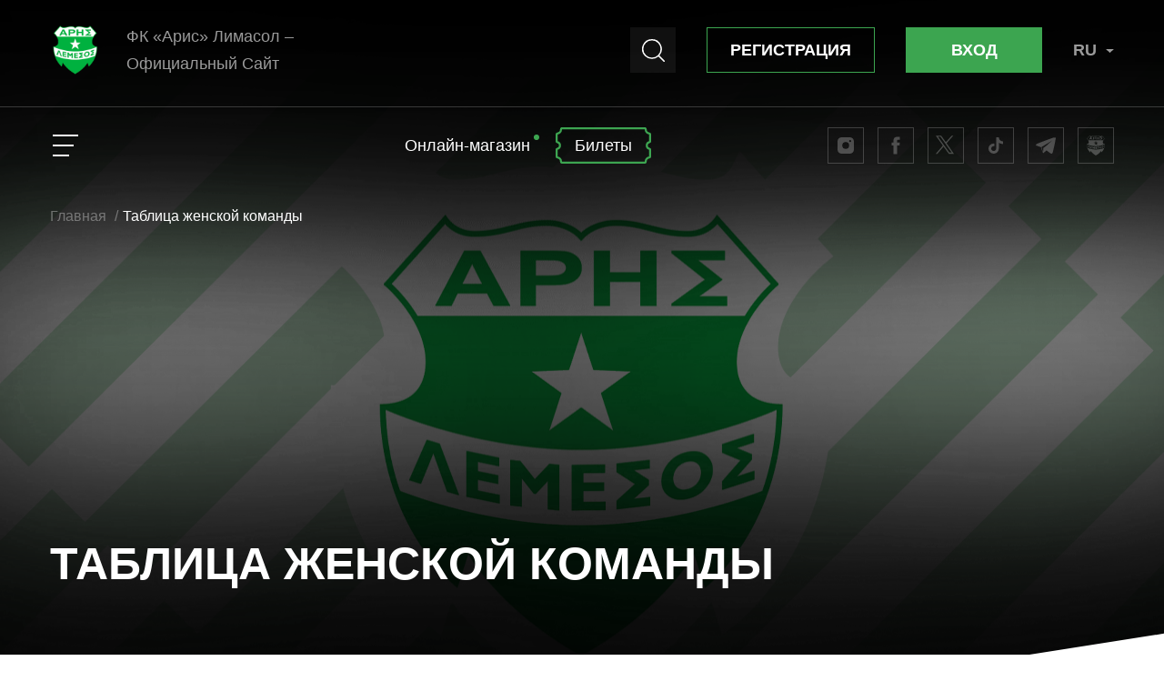

--- FILE ---
content_type: text/html; charset=utf-8
request_url: https://arisfc.com/ru/womens-standings/
body_size: 31444
content:
<!DOCTYPE html>
<!--[if IE]><![endif]-->
<!--[if IE 8 ]><html dir="ltr" lang="ru" class="ie8"><![endif]-->
<!--[if IE 9 ]><html dir="ltr" lang="ru" class="ie9"><![endif]-->
<!--[if (gt IE 9)|!(IE)]><!-->
<html dir="ltr" lang="ru">
<!--<![endif]-->
<head>
<meta charset="UTF-8">
<meta name="viewport" content="width=device-width, initial-scale=1, maximum-scale=1">
<meta http-equiv="x-ua-compatible" content="IE=edge">
<meta name="facebook-domain-verification" content="mj4lfmlboya7ug5wm34pi9saiocwek">
<title>Турнирная таблица женской команды | ФК «Арис» Лимасол</title>
<base href="https://arisfc.com/">
<meta name="robots" content="index, follow">
<meta name="description" content="Турнирная таблица женской команды  ФК «Арис» Лимасол в Кипрском футбольном чемпионате, сезон 2021/22.">
<meta property="og:title" content="Турнирная таблица женской команды | ФК «Арис» Лимасол">
<meta property="og:type" content="website">
<meta property="og:url" content="https://arisfc.com/ru/womens-standings/">
<meta property="og:image" content="https://arisfc.com/image/catalog/coverimages/arislogonew.png">
<meta property="og:site_name" content="ФК «Арис» Лимасол – Официальный сайт">
<script>
	if(window.outerWidth <= 650) {
		if(window.screen.width / window.screen.height > 1.5) {
			document.querySelector("meta[name='viewport']").content = "width=650, initial-scale=0.60";
		} else {
			document.querySelector("meta[name='viewport']").content = "width=650, user-scalable=no";
		}
	} else {
		if(window.outerWidth <= 900) {
			document.querySelector("meta[name='viewport']").content = "width=device-width, initial-scale=0.75";
		} else {
			document.querySelector("meta[name='viewport']").content = "width=device-width, initial-scale=1, maximum-scale=1";
		}
	}
</script>
<link href="https://arisfc.com/ru/womens-standings/" rel="canonical">
<link rel="stylesheet" href="catalog/view/theme/default/stylesheet/owl.carousel.min.css?ver=1.0.4" type="text/css">
<link rel="stylesheet" href="catalog/view/theme/default/stylesheet/owl.theme.default.min.css?ver=1.0.4" type="text/css">
<link rel="stylesheet" href="catalog/view/theme/default/stylesheet/lightbox.min.css?ver=1.0.4" type="text/css">
<link rel="stylesheet" href="catalog/view/javascript/isenselabs_gdpr/cookieconsent.min.css?ver=1.0.4" type="text/css">
<link href="catalog/view/theme/default/stylesheet/main.min.css?ver=1.0.4" rel="stylesheet" type="text/css">
<link href="catalog/view/theme/default/stylesheet/media.min.css?ver=1.0.4" rel="stylesheet" type="text/css">

<script src="https://code.jquery.com/jquery-3.6.0.min.js" integrity="sha256-/xUj+3OJU5yExlq6GSYGSHk7tPXikynS7ogEvDej/m4=" crossorigin="anonymous"></script>
<script src="catalog/view/javascript/owl.carousel.min.js"></script>

<script>
// Preloader
  $(window).on("load", function() {
    $('.preloader').fadeOut('slow');
  });
</script>
<!-- Google Tag Manager -->
<script>(function(w,d,s,l,i){w[l]=w[l]||[];w[l].push({'gtm.start':
new Date().getTime(),event:'gtm.js'});var f=d.getElementsByTagName(s)[0],
j=d.createElement(s),dl=l!='dataLayer'?'&l='+l:'';j.async=true;j.src=
'https://www.googletagmanager.com/gtm.js?id='+i+dl;f.parentNode.insertBefore(j,f);
})(window,document,'script','dataLayer','GTM-PW3B7Z3');</script>
<!-- End Google Tag Manager -->
<link rel="alternate" hreflang="x-default" href="https://arisfc.com/">

<link rel="alternate" hreflang="en" href="https://arisfc.com/en/womens-standings/" />

<link rel="alternate" hreflang="el" href="https://arisfc.com/womens-standings/" />

<link rel="alternate" hreflang="ru" href="https://arisfc.com/ru/womens-standings/" />
</head>
<body class="page-standings_w">
	<!-- Google Tag Manager (noscript) -->
	<noscript><iframe src="https://www.googletagmanager.com/ns.html?id=GTM-PW3B7Z3"
	height="0" width="0" style="display:none;visibility:hidden"></iframe></noscript>
	<!-- End Google Tag Manager (noscript) -->
	<section class="preloader"></section>
	<svg xmlns="http://www.w3.org/2000/svg" xmlns:xlink="http://www.w3.org/1999/xlink" xml:space="preserve" style="display: none; width: 0px; height: 0px;">
    	<defs>
        <!-- Search -->
        <symbol id="search" width="25px" height="25px" viewBox="0 0 25 25">
          <path class="path" d="M24.786,23.759l-5.68-5.68A10.9,10.9,0,0,0,10.906,0,10.906,10.906,0,0,0,3.194,18.617a10.883,10.883,0,0,0,14.884.489l5.68,5.68A0.727,0.727,0,0,0,24.786,23.759ZM4.222,17.589A9.452,9.452,0,1,1,17.589,4.222,9.452,9.452,0,1,1,4.222,17.589Z"/>
        </symbol>
        <!-- Twitter -->
        <!-- <symbol id="tw" width="22px" height="22px" viewBox="0 -2.5 22 22">
          <path class="path" d="M18.38,1.291A4.235,4.235,0,0,0,15.2,0c-2.4.078-4.627,1.49-4.372,5.117,0,0-3.614,1.06-9.237-4.09,0,0-1.807,2.84,1.39,5.519a3.086,3.086,0,0,1-2.1-.4s-0.643,2.4,3.475,4.219a3.468,3.468,0,0,1-2.021,0S2.7,12.914,6.4,13.523c0,0-1.9,1.819-6.4,1.769,0,0,9.353,4.609,15.833-1.317A12.428,12.428,0,0,0,19.822,4.1,4.107,4.107,0,0,0,22,2.268a8.72,8.72,0,0,1-2.438.391S21.264,1.631,21.4.42A5.354,5.354,0,0,1,18.38,1.291Z"/>
        </symbol> -->
				<symbol id="tw" width="22px" height="22px" viewBox="0 0 22 22">
          <path class="path" d="M14.45,20.2 L8.592,12.236 L1.764,20.2 L0.0,20.2 L7.808,11.121 L0.0,0.2 L5.955,0.2 L11.119,7.355 L17.584,0.2 L19.348,0.2 L11.903,8.470 L11.902,8.470 L20.0,20.2 L14.45,20.2 ZM10.981,9.519 L10.190,8.411 L5.110,1.301 L2.400,1.301 L8.695,10.112 L9.486,11.219 L9.486,11.219 L14.875,18.761 L17.585,18.761 L10.981,9.519 Z"/>
        </symbol>
        <!-- Facebook -->
        <symbol id="fb" width="22px" height="22px" viewBox="-6.5 -1.5 22 22">
          <path class="path" d="M5.988,6.225V4.588a3.556,3.556,0,0,1,.035-0.571,1.1,1.1,0,0,1,.158-0.4,0.647,0.647,0,0,1,.4-0.271,2.88,2.88,0,0,1,.733-0.075H8.977V0H6.316A4.373,4.373,0,0,0,3,1.078,4.492,4.492,0,0,0,1.992,4.254V6.225H0V9.5H1.992V19h4V9.5h2.66L9,6.225H5.988Z"/>
        </symbol>
        <!-- Facebook -->
        <symbol id="fb-l" width="9px" height="22px" viewBox="0 -1.5 9 22">
          <path class="path" d="M5.988,6.225V4.588a3.556,3.556,0,0,1,.035-0.571,1.1,1.1,0,0,1,.158-0.4,0.647,0.647,0,0,1,.4-0.271,2.88,2.88,0,0,1,.733-0.075H8.977V0H6.316A4.373,4.373,0,0,0,3,1.078,4.492,4.492,0,0,0,1.992,4.254V6.225H0V9.5H1.992V19h4V9.5h2.66L9,6.225H5.988Z"/>
        </symbol>
        <!-- Instagram -->
        <symbol id="inst" width="22px" height="22px" viewBox="-2 -2 22 22">
          <path class="path" d="M13.5,0h-9A4.513,4.513,0,0,0,0,4.5v9A4.514,4.514,0,0,0,4.5,18h9A4.514,4.514,0,0,0,18,13.5v-9A4.513,4.513,0,0,0,13.5,0ZM9,12.749A3.75,3.75,0,1,1,12.75,9,3.75,3.75,0,0,1,9,12.749Zm4.875-7.5A1.125,1.125,0,1,1,15,4.125,1.125,1.125,0,0,1,13.875,5.25Z"/>
        </symbol>
				<!-- Telegram -->
				<symbol id="tg" width="22px" height="22px" viewBox="0 -2 22 22">
          <path class="path" d="M21.699,0.190 C21.390,0.51 20.889,0.73 20.32,0.168 L20.32,0.168 C19.437,0.343 14.149,2.185 9.480,3.962 C5.288,5.563 1.882,6.967 1.477,7.142 C1.25,7.274 0.48,7.668 0.0,8.282 C0.22,8.677 0.334,9.28 1.25,9.313 C1.763,9.663 5.26,10.673 5.717,10.870 C5.955,11.616 7.360,15.979 7.432,16.243 C7.527,16.638 7.813,16.858 7.956,16.945 C7.980,16.967 8.27,17.11 8.75,17.32 C8.146,17.76 8.242,17.98 8.361,17.98 C8.528,17.98 8.718,17.32 8.885,16.923 C9.766,16.265 11.291,14.796 11.719,14.379 C13.601,15.738 15.649,17.252 15.840,17.427 L15.864,17.449 C16.316,17.800 16.793,17.997 17.221,17.997 C17.364,17.997 17.507,17.975 17.650,17.931 C18.150,17.778 18.507,17.340 18.627,16.747 C18.627,16.725 18.651,16.638 18.698,16.485 C19.508,13.238 20.151,10.388 20.675,7.997 C21.176,5.650 21.580,3.347 21.819,2.120 C21.866,1.812 21.914,1.571 21.938,1.418 C22.9,0.979 22.57,0.475 21.699,0.190 ZM6.217,10.804 L17.579,3.874 C17.603,3.852 17.650,3.830 17.674,3.808 L17.674,3.808 C17.698,3.808 17.698,3.786 17.722,3.786 C17.745,3.786 17.745,3.786 17.769,3.764 C17.745,3.786 17.722,3.852 17.674,3.896 L14.792,6.374 C12.791,8.63 10.171,10.278 8.432,11.726 C8.432,11.726 8.432,11.726 8.432,11.747 L8.409,11.770 C8.409,11.770 8.409,11.791 8.385,11.791 C8.385,11.813 8.385,11.813 8.361,11.835 L8.361,11.857 C8.361,11.857 8.361,11.857 8.361,11.879 C8.242,13.107 8.27,15.212 7.932,16.155 C7.932,16.155 7.932,16.155 7.932,16.134 C7.837,15.870 6.503,11.682 6.217,10.804 Z"/>
        </symbol>
				<!-- Site -->
				<symbol id="site" width="22px" height="22px" viewBox="-1 0 22 22">
          <path class="path" d="M17.722,7.310 C17.722,8.482 18.288,9.430 19.996,9.430 C19.996,15.563 16.156,18.563 16.156,18.563 L15.615,16.866 C15.615,16.866 14.76,19.678 9.998,21.956 C5.920,19.678 4.380,16.866 4.380,16.866 L3.840,18.563 C3.840,18.563 0.0,15.563 0.0,9.430 C1.708,9.430 2.274,8.482 2.274,7.310 C2.274,5.177 0.181,3.450 0.181,3.450 L3.252,0.0 C3.252,0.0 3.647,0.802 4.693,0.802 C6.186,0.802 6.855,0.256 8.279,0.256 C9.391,0.256 9.998,0.888 9.998,0.888 C9.998,0.888 10.605,0.256 11.717,0.256 C13.141,0.256 13.810,0.802 15.303,0.802 C16.349,0.802 16.744,0.0 16.744,0.0 L19.815,3.450 C19.815,3.450 17.722,5.177 17.722,7.310 ZM0.273,9.692 C0.296,10.970 0.493,12.203 0.858,13.363 C0.899,13.495 0.943,13.626 0.989,13.757 C2.437,14.314 5.922,15.468 9.998,15.468 C14.73,15.468 17.559,14.314 19.6,13.757 C19.54,13.621 19.100,13.485 19.143,13.347 C19.505,12.192 19.700,10.964 19.723,9.692 C19.723,9.692 15.373,11.698 9.998,11.698 C4.623,11.698 0.273,9.692 0.273,9.692 ZM8.396,10.757 L9.998,9.594 L11.600,10.757 L10.988,8.875 L12.482,7.790 L10.610,7.712 L9.998,5.830 L9.386,7.712 L7.514,7.790 L9.8,8.875 L8.396,10.757 ZM16.767,0.432 C16.522,0.711 16.58,1.73 15.303,1.73 C14.513,1.73 13.946,0.927 13.398,0.786 C12.878,0.652 12.386,0.526 11.717,0.526 C10.743,0.526 10.214,1.54 10.192,1.76 L9.995,1.277 L9.803,1.75 C9.782,1.54 9.252,0.526 8.279,0.526 C7.610,0.526 7.118,0.652 6.598,0.786 C6.49,0.927 5.482,1.73 4.693,1.73 C3.937,1.73 3.474,0.711 3.229,0.432 L0.562,3.428 C0.770,3.625 1.106,3.967 1.444,4.418 C1.597,4.622 1.735,4.828 1.857,5.35 L18.139,5.35 C18.261,4.828 18.399,4.622 18.552,4.418 C18.890,3.967 19.226,3.625 19.434,3.428 L16.767,0.432 ZM14.495,4.423 L16.164,3.217 L14.495,1.890 L14.495,1.782 L17.134,1.782 L17.134,2.245 L15.793,2.245 L17.15,3.217 L15.851,4.58 C15.851,4.58 17.247,4.58 17.247,4.58 L17.247,4.521 L14.495,4.521 L14.495,4.423 ZM12.950,3.323 L11.418,3.323 L11.418,4.521 L10.637,4.521 L10.637,1.782 L11.418,1.782 L11.418,2.860 L12.950,2.860 L12.950,1.782 L13.732,1.782 L13.732,4.521 L12.950,4.521 L12.950,3.323 ZM9.580,3.319 C9.453,3.384 9.324,3.427 9.192,3.449 C9.14,3.475 8.756,3.488 8.418,3.488 L7.734,3.488 L7.734,4.521 C7.734,4.521 6.987,4.521 6.987,4.521 L6.987,1.782 L8.382,1.782 C8.837,1.782 9.133,1.796 9.271,1.823 C9.483,1.864 9.660,1.954 9.803,2.91 C9.946,2.229 10.18,2.407 10.18,2.625 C10.18,2.793 9.976,2.934 9.894,3.49 C9.812,3.163 9.707,3.253 9.580,3.319 ZM9.129,2.386 C9.50,2.321 8.950,2.280 8.829,2.264 C8.740,2.252 8.561,2.245 8.291,2.245 C8.291,2.245 7.734,2.245 7.734,2.245 L7.734,3.23 L8.339,3.23 C8.634,3.23 8.831,3.8 8.930,2.980 C9.29,2.951 9.107,2.906 9.163,2.845 C9.220,2.784 9.248,2.713 9.248,2.632 C9.248,2.533 9.208,2.450 9.129,2.386 ZM5.326,3.899 L3.847,3.899 L3.542,4.521 L2.749,4.521 L4.190,1.782 L4.980,1.782 L6.461,4.521 L5.649,4.521 L5.326,3.899 ZM4.576,2.421 L4.77,3.437 L5.86,3.437 L4.576,2.421 ZM11.182,12.849 L10.98,12.866 L10.98,13.341 L11.132,13.326 L11.132,13.741 L10.98,13.757 L10.98,14.302 L11.205,14.285 L11.205,14.701 L9.533,14.726 L9.533,12.459 L11.182,12.434 L11.182,12.849 ZM8.344,13.249 L7.734,13.898 L7.650,13.889 L7.40,13.117 L7.40,14.532 L6.478,14.475 L6.478,12.208 L6.966,12.257 L7.692,13.171 L8.417,12.404 L8.906,12.454 L8.906,14.721 L8.344,14.664 L8.344,13.249 ZM4.299,11.766 L5.915,12.100 L5.915,12.516 L4.853,12.296 L4.853,12.772 L5.866,12.981 L5.866,13.396 L4.853,13.187 L4.853,13.732 L5.937,13.957 L5.937,14.372 L4.299,14.33 L4.299,11.766 ZM2.649,11.849 L2.25,13.385 L1.452,13.211 L2.329,11.210 L2.955,11.400 L3.920,13.960 L3.338,13.783 L2.649,11.849 ZM13.402,12.625 L12.599,12.715 L13.352,13.203 L13.352,13.462 L12.599,14.151 L13.425,14.59 L13.425,14.474 L11.763,14.659 L11.763,14.244 L12.682,13.404 L11.763,12.808 L11.763,12.392 L13.402,12.209 L13.402,12.625 ZM15.265,11.818 C15.643,11.736 15.949,11.787 16.183,11.970 C16.417,12.153 16.534,12.399 16.534,12.708 C16.534,13.22 16.415,13.319 16.178,13.601 C15.941,13.882 15.637,14.63 15.265,14.143 C14.890,14.224 14.584,14.175 14.348,13.997 C14.112,13.818 13.994,13.571 13.994,13.255 C13.994,12.945 14.111,12.648 14.345,12.365 C14.580,12.82 14.886,11.899 15.265,11.818 ZM14.757,13.592 C14.885,13.691 15.55,13.718 15.265,13.673 C15.475,13.627 15.644,13.528 15.772,13.373 C15.900,13.218 15.964,13.37 15.964,12.831 C15.964,12.623 15.900,12.470 15.772,12.371 C15.644,12.272 15.475,12.245 15.265,12.290 C15.55,12.335 14.885,12.435 14.757,12.589 C14.628,12.744 14.564,12.925 14.564,13.132 C14.564,13.339 14.628,13.492 14.757,13.592 ZM18.579,11.329 L17.719,11.610 L18.472,11.925 L18.472,12.184 L17.721,13.45 L18.600,12.758 L18.600,13.173 L17.11,13.693 L17.11,13.277 L17.930,12.224 L17.11,11.841 L17.11,11.426 L18.579,10.913 L18.579,11.329 Z"/>
        </symbol>
        <!-- Viber -->
        <symbol id="vb" width="22px" height="22px" viewBox="-1 -0.5 22 22">
          <path class="path" d="M19.8,12.156c0.651-5.269-.313-8.6-2.051-10.1h0C14.94-.514,5.466-0.895,2.11,2.17,0.6,3.67.072,5.87,0.014,8.595s-0.127,7.83,4.819,9.214h0l0,2.115a1.07,1.07,0,0,0,.535,1.029c0.651,0.2.945-.2,2.97-2.521a19.207,19.207,0,0,0,6.281-.459c0.684-.22,4.552-0.712,5.177-5.817h0ZM8.672,16.945s-2.143,2.569-2.809,3.236c-0.218.217-.457,0.2-0.454-0.234,0-.282.016-3.511,0.016-3.511-4.193-1.155-3.946-5.5-3.9-7.776S2,4.522,3.279,3.268c2.944-2.655,11.25-2.062,13.367-.149,2.587,2.206,1.666,8.438,1.672,8.65-0.532,4.261-3.666,4.531-4.242,4.715a17.739,17.739,0,0,1-5.4.46h0ZM9.857,3.767a0.264,0.264,0,0,0,0,.529,4.843,4.843,0,0,1,4.976,5.179,0.266,0.266,0,0,0,.532,0h0a5.373,5.373,0,0,0-5.507-5.7h0Zm3.572,5.155a0.266,0.266,0,0,0,.532.013,3.6,3.6,0,0,0-3.617-3.79,0.265,0.265,0,0,0-.037.529,3.067,3.067,0,0,1,3.123,3.249h0Zm-0.573,2.257a0.863,0.863,0,0,0-1.1.151l-0.4.492a0.725,0.725,0,0,1-.576.217A5.139,5.139,0,0,1,7.316,8.584a0.718,0.718,0,0,1,.217-0.574l0.494-.394a0.851,0.851,0,0,0,.152-1.09A11.361,11.361,0,0,0,6.825,4.646a0.752,0.752,0,0,0-.984-0.16H5.834c-0.786.442-1.647,1.27-1.372,2.123a14.249,14.249,0,0,0,4.086,5.928,15.89,15.89,0,0,0,4.21,2.315l0.008,0.012c0.856,0.274,1.689-.586,2.133-1.365V13.493a0.729,0.729,0,0,0-.156-0.967,10.658,10.658,0,0,0-1.887-1.348h0ZM10.718,7.1a1.27,1.27,0,0,1,1.343,1.389,0.266,0.266,0,0,0,.532-0.024,1.787,1.787,0,0,0-1.845-1.894,0.265,0.265,0,0,0-.029.529h0Z"/>
        </symbol>
        <!-- Youtube -->
        <symbol id="yt" width="22px" height="22px" viewBox="-0.5 -3.5 22 22">
          <path class="path" d="M17.036,0H3.964A3.961,3.961,0,0,0,0,3.966v7.067A3.962,3.962,0,0,0,3.964,15H17.036A3.962,3.962,0,0,0,21,11.033V3.966A3.978,3.978,0,0,0,17.036,0ZM7.744,10.744V4.281l5.512,3.231Z"/>
        </symbol>
        <!-- TikTok -->
        <symbol id="tt" width="22px" height="22px" viewBox="-3 -2 22 22">
          <path class="path" d="M15.992,4.507a4.625,4.625,0,0,1-2.773-.916A4.54,4.54,0,0,1,11.475.85,4.5,4.5,0,0,1,11.386,0H8.413V8.031l0,4.4A2.663,2.663,0,0,1,6.56,14.953a2.731,2.731,0,0,1-1,.131,2.7,2.7,0,0,1-1.231-.373A2.651,2.651,0,0,1,5.711,9.77,2.733,2.733,0,0,1,6.56,9.9V6.921A5.907,5.907,0,0,0,5.7,6.858,5.73,5.73,0,0,0,1.418,8.752a5.476,5.476,0,0,0,.252,7.615A5.722,5.722,0,0,0,5.7,18a5.9,5.9,0,0,0,.858-0.063,5.706,5.706,0,0,0,3.175-1.569,5.471,5.471,0,0,0,1.67-3.916L11.39,5.883a7.538,7.538,0,0,0,1.67.963A7.606,7.606,0,0,0,16,7.432V4.506H15.992Z"/>
        </symbol>
        <!-- Arrow Left -->
        <symbol id="arrow-left" width="42px" height="21px" viewBox="0 0 42 21">
          <path class="path" d="M0.278,9.83h0l9.545-9.5a0.958,0.958,0,0,1,1.346-.1,0.948,0.948,0,0,1,0,1.443L3.256,9.555h37.79a0.95,0.95,0,1,1,0,1.9H3.256l7.913,7.874a0.947,0.947,0,0,1,.1,1.339,0.957,0.957,0,0,1-1.346.1,0.98,0.98,0,0,1-.1-0.1l-9.545-9.5A0.947,0.947,0,0,1,.278,9.83Z"/>
        </symbol>
        <!-- Arrow Right -->
        <symbol id="arrow-right" width="42px" height="21px" viewBox="0 0 42 21">
          <path class="path" d="M41.722,9.83h0l-9.545-9.5a0.957,0.957,0,0,0-1.346-.1,0.948,0.948,0,0,0,0,1.443l7.913,7.883H0.954a0.95,0.95,0,1,0,0,1.9h37.79l-7.913,7.874a0.946,0.946,0,0,0-.1,1.339,0.957,0.957,0,0,0,1.346.1,0.968,0.968,0,0,0,.1-0.1l9.545-9.5A0.947,0.947,0,0,0,41.722,9.83Z"/>
        </symbol>
        <!-- Menu Arrow -->
        <symbol id="menu-arrow" width="4px" height="9px" viewBox="0 0 4 9">
          <path class="path" d="M0,9L4,4.5,0,0V9"/>
        </symbol>
        <!-- Mobile Menu Arrow -->
        <symbol id="m-menu-arrow" width="12px" height="25px" viewBox="0 0 12 25">
          <path class="path" d="M0,1L1,0,12,12,1,25,0,24,10,12Z"/>
        </symbol>
        <!-- Drop Down arrow -->
        <symbol id="drop-down-arrow" width="9px" height="4px" viewBox="0 0 9 4">
          <path class="path" d="M0,0L4.5,4,9,0H0"/>
        </symbol>
        <!-- Close -->
        <symbol id="close" width="25px" height="25px" viewBox="0 0 25 25">
          <path class="path" d="M-0.006,1.168L1.168-.006,25,23.826,23.826,25Z"/>
          <path class="path" d="M1.168,25.006l-1.174-1.174L23.826,0,25,1.174Z"/>
        </symbol>
        <!-- Icon Video -->
        <symbol id="icon-video" width="32px" height="32px" viewBox="-8 -8 32 32">
          <path class="path" d="M14.228,5.62L3.8,0.345a2.659,2.659,0,0,0-2.622,0A2.68,2.68,0,0,0,.008,2.768V13.253a2.7,2.7,0,0,0,1.165,2.423,2.262,2.262,0,0,0,1.2.323A3.186,3.186,0,0,0,3.8,15.636l10.432-5.259A2.7,2.7,0,0,0,16,8.019a2.717,2.717,0,0,0-1.772-2.4M13.491,8.9L3.067,14.174a1.119,1.119,0,0,1-1.052.1,1.154,1.154,0,0,1-.388-1.018V2.7a1.154,1.154,0,0,1,.388-1.018A0.705,0.705,0,0,1,2.339,1.6a1.573,1.573,0,0,1,.7.194L13.491,7.066a1.371,1.371,0,0,1,.89.913,1.394,1.394,0,0,1-.89.921"/>
        </symbol>
        <!-- Menu Burger -->
        <symbol id="burger-menu" width="32px" height="32px" viewBox="0 0 32 32">
          <rect class="path" x="4" y="4" width="28" height="2"/>
          <rect class="path" x="4" y="15" width="23" height="2"/>
          <rect class="path" x="4" y="26" width="18" height="2"/>
        </symbol>
        <!-- Menu Burger Close -->
        <symbol id="burger-menu-close" width="32px" height="32px" viewBox="0 0 32 32">
          <path class="path" d="M1.451,31.988l-1.44-1.439L30.549,0.012l1.439,1.44Z"/>
          <path class="path" d="M0.012,1.451l1.44-1.44L31.988,30.549l-1.439,1.439Z"/>
        </symbol>
        <!-- Log In -->
        <symbol id="icon-login" width="16px" height="21px" viewBox="0 0 16 21">
          <path class="path" d="M14,8.531V5.906A5.929,5.929,0,0,0,8,0,5.929,5.929,0,0,0,2,5.906V8.531A1.949,1.949,0,0,0,0,10.5v8.531A1.99,1.99,0,0,0,2,21H14a1.99,1.99,0,0,0,2-1.969V10.5a1.949,1.949,0,0,0-2-1.969M3.333,5.906A4.6,4.6,0,0,1,8,1.312a4.6,4.6,0,0,1,4.667,4.594V8.531H3.333V5.906Zm5.333,9.713v1.444A0.625,0.625,0,0,1,8,17.719a0.625,0.625,0,0,1-.667-0.656V15.619A1.914,1.914,0,0,1,6,13.781a1.949,1.949,0,0,1,2-1.969,1.949,1.949,0,0,1,2,1.969,1.914,1.914,0,0,1-1.333,1.838"/>
        </symbol>
        <!-- Sign Up -->
        <symbol id="icon-signup" width="21px" height="21px" viewBox="0 0 21 21">
          <path class="path" d="M20.5,21H0.5A0.5,0.5,0,0,1,0,20.5H0A9.47,9.47,0,0,1,9.44,11h2.12A9.46,9.46,0,0,1,21,20.44,0.55,0.55,0,0,1,20.5,21Zm-10-11a5,5,0,1,1,5-5A5,5,0,0,1,10.5,10Z"/>
        </symbol>
        <!-- Tickets -->
        <symbol id="icon-tickets" width="38px" height="35px" viewBox="0 0 38 35">
          <path class="path" d="M28.687,5.138a0.925,0.925,0,0,0,.225-1.289L26.794,0.77A0.925,0.925,0,0,0,25.51.518L1.271,17.192a0.924,0.924,0,0,0-.225,1.288l2.119,3.08a0.925,0.925,0,0,0,1.284.252,0.934,0.934,0,0,1,1.059,1.539,0.925,0.925,0,0,0-.225,1.289L7.4,27.72a0.925,0.925,0,0,0,1.284.251,0.935,0.935,0,0,1,1.059,1.54A0.925,0.925,0,0,0,9.52,30.8l2.119,3.08a0.925,0.925,0,0,0,1.284.251L37.161,17.458a0.925,0.925,0,0,0,.225-1.289l-2.118-3.08a0.925,0.925,0,0,0-1.284-.251,0.935,0.935,0,0,1-1.059-1.54,0.925,0.925,0,0,0,.225-1.289l-2.118-3.08a0.925,0.925,0,0,0-1.284-.251A0.935,0.935,0,0,1,28.687,5.138Zm2,11.1a0.925,0.925,0,0,1-.225,1.289L15.38,27.9a0.924,0.924,0,0,1-1.284-.251L7.741,18.413a0.925,0.925,0,0,1,.225-1.289L23.052,6.746A0.924,0.924,0,0,1,24.336,7ZM15.076,25.844L28.653,16.5l-5.3-7.7L9.779,18.144ZM14.61,17.09l6.034-4.151a0.935,0.935,0,0,1,1.059,1.54L15.669,18.63A0.935,0.935,0,0,1,14.61,17.09Zm2.119,3.08,6.034-4.151a0.935,0.935,0,0,1,1.059,1.54L17.788,21.71A0.935,0.935,0,0,1,16.729,20.17Z"/>
        </symbol>
        <!-- Online Store -->
        <symbol id="icon-store" width="25px" height="35px" viewBox="-1 -4.5 25 35">
          <path class="path" d="M23,25.173L22.173,0.736A0.766,0.766,0,0,0,21.4,0H1.6a0.767,0.767,0,0,0-.77.736L0,25.212a0.757,0.757,0,0,0,.216.555A0.776,0.776,0,0,0,.771,26H22.229A0.766,0.766,0,0,0,23,25.238C23,25.216,23,25.194,23,25.173ZM11.5,11.314A5.7,5.7,0,0,1,5.777,5.657a0.771,0.771,0,0,1,1.541,0,4.182,4.182,0,0,0,8.363,0,0.77,0.77,0,0,1,1.541,0A5.7,5.7,0,0,1,11.5,11.314Z"/>
        </symbol>
        <!-- Report Match Ball -->
        <symbol id="report-match-ball" width="17px" height="17px" viewBox="0 0 17 17">
          <path class="path" d="M8.5,0A8.5,8.5,0,1,0,17,8.5,8.509,8.509,0,0,0,8.5,0ZM8.939,2.476l1.723-1.243a7.625,7.625,0,0,1,4.043,2.919L14.045,6.2,11.7,6.96l-2.76-2V2.476ZM6.32,1.233l1.7,1.243v2.49L5.308,6.942,2.919,6.164,2.27,4.169A7.612,7.612,0,0,1,6.32,1.233Zm-3.9,11.793A7.547,7.547,0,0,1,.916,8.5q0-.1,0-0.208L2.645,7.036,5.087,7.83,6.1,10.939,4.577,13.033Zm8.523,2.655a7.591,7.591,0,0,1-4.953-.025L5.313,13.578l1.527-2.1h3.235L11.619,13.6Zm1.425-2.608L10.875,11.02,11.9,7.861l2.428-.789,1.752,1.275c0,0.051,0,.1,0,0.152a7.544,7.544,0,0,1-1.541,4.577Z"/>
        </symbol>
        <!-- Card -->
        <symbol id="report-card" width="24px" height="27px" viewBox="0 0 24 27">
          <path class="path" d="M11.089,0.561l11,4.79a2,2,0,0,1,1.035,2.632L15.543,25.4a2,2,0,0,1-2.632,1.035l-11-4.79A2,2,0,0,1,.873,19.017L8.457,1.6A2,2,0,0,1,11.089.561Z"/>
        </symbol>
        <!-- Replace -->
        <symbol id="report-replace" width="23px" height="23px" viewBox="0 0 23 23">
          <path class="path" d="M5.378,22.181L1.954,18.694H21.437A0.571,0.571,0,0,0,22,18.117a0.577,0.577,0,0,0-.572-0.583H1.949l3.424-3.486a0.585,0.585,0,0,0,0-.819,0.56,0.56,0,0,0-.8,0L0.172,17.7a0.585,0.585,0,0,0,0,.819L4.568,23M21.832,4.641l-4.4-4.471a0.56,0.56,0,0,0-.8,0,0.585,0.585,0,0,0,0,.82l3.424,3.486H0.572a0.583,0.583,0,0,0,0,1.165H20.055L16.631,9.117a0.585,0.585,0,0,0,0,.819,0.565,0.565,0,0,0,.809,0l4.4-4.476A0.589,0.589,0,0,0,21.832,4.641Z"/>
        </symbol>
        <!-- Copy Link Icon -->
        <symbol id="copy-link" width="22px" height="22px" viewBox="0 0 22 22">
          <path class="path" d="M20.489,8.8L16.18,13.11c-0.012.013-.027,0.02-0.04,0.032a7.418,7.418,0,0,0-.323-3.316l2.849-2.849A2.578,2.578,0,0,0,15.02,3.332l-4.309,4.31a2.606,2.606,0,0,0,0,3.646,2.477,2.477,0,0,0,.325.269,1.771,1.771,0,0,1-.325,1.554L9.924,13.9a4.912,4.912,0,0,1-1.037-.787,5.205,5.205,0,0,1,0-7.292L13.2,1.509A5.156,5.156,0,1,1,20.489,8.8ZM6.979,18.665l4.643-4.644a2.606,2.606,0,0,0,0-3.646,2.462,2.462,0,0,0-.325-0.269,1.771,1.771,0,0,1,.325-1.554l0.787-.786a4.9,4.9,0,0,1,1.036.786,5.2,5.2,0,0,1,0,7.292L8.8,20.488A5.156,5.156,0,0,1,1.51,13.2L6.153,8.553c0.012-.013.027-0.02,0.04-0.033a7.421,7.421,0,0,0,.322,3.317L3.333,15.019A2.578,2.578,0,0,0,6.979,18.665Z"/>
        </symbol>
        <!-- Image Count Border -->
        <symbol id="img-count-border" width="42px" height="42px" viewBox="0 0 42 42">
          <path class="path" d="M39.375,42H10.5a2.625,2.625,0,0,1-2.625-2.625V10.5A2.625,2.625,0,0,1,10.5,7.875H39.375A2.625,2.625,0,0,1,42,10.5V39.375A2.625,2.625,0,0,1,39.375,42Zm0-31.5H10.5V39.375H39.375V10.5ZM31.5,2.625H2.625V31.5H5.25v2.625H2.625A2.625,2.625,0,0,1,0,31.5V2.625A2.625,2.625,0,0,1,2.625,0H31.5a2.625,2.625,0,0,1,2.625,2.625V5.25H31.5V2.625Z"/>
        </symbol>
        <!-- Contacts Geo -->
        <symbol id="contacts-banner-geo" width="74px" height="74px" viewBox="-16.5 -17 74 74">
          <path class="path" d="M23.276,33.209a0.556,0.556,0,0,1-.533.381,0.579,0.579,0,0,1-.165-0.025c-0.7-.21-1.4-0.427-2.093-0.644-0.857-.267-1.711-0.532-2.559-0.782a0.538,0.538,0,0,1-.371-0.675,0.562,0.562,0,0,1,.7-0.36c0.853,0.251,1.713.519,2.575,0.787,0.693,0.216,1.387.432,2.083,0.641a0.538,0.538,0,0,1,.367.676h0Zm7.063,0.929a28.2,28.2,0,0,1-4.562-.8,0.56,0.56,0,0,0-.68.388,0.539,0.539,0,0,0,.4.659,29.287,29.287,0,0,0,4.748.835l0.047,0a0.552,0.552,0,0,0,.555-0.5,0.546,0.546,0,0,0-.51-0.584h0ZM15.325,30.32a22.977,22.977,0,0,0-4.775-.668H10.538a0.54,0.54,0,1,0-.011,1.081,21.843,21.843,0,0,1,4.535.639,0.586,0.586,0,0,0,.131.015,0.555,0.555,0,0,0,.542-0.414,0.54,0.54,0,0,0-.411-0.653h0ZM13.657,11.132a6.7,6.7,0,0,1,13.4,0A6.7,6.7,0,0,1,13.657,11.132Zm1.116,0a5.587,5.587,0,0,0,11.169,0,5.587,5.587,0,0,0-11.169,0h0ZM40.893,39.777a0.564,0.564,0,0,1-.452.223H0.558a0.565,0.565,0,0,1-.452-0.223,0.526,0.526,0,0,1-.079-0.485l6.8-20.265a0.557,0.557,0,0,1,.531-0.373h4.5l-0.121-.173c-1.417-2.034-2.865-4.5-2.865-7.349A11.328,11.328,0,0,1,20.357,0a11.328,11.328,0,0,1,11.49,11.132c0,2.852-1.448,5.315-2.865,7.349l-0.121.173h4.784a0.557,0.557,0,0,1,.531.373l6.8,20.265a0.527,0.527,0,0,1-.079.485h0ZM33.241,19.735H32.546a2.5,2.5,0,0,0-.03,1.841,0.526,0.526,0,0,1-.1.543,2.492,2.492,0,0,0-.455,2.684,2.6,2.6,0,0,0,1.291,1.323,0.54,0.54,0,0,1,.313.442,2.5,2.5,0,0,0,.2.778,2.642,2.642,0,0,0,2.566,1.577ZM12.657,17.876l7.7,11.055,7.7-11.055c1.389-1.994,2.674-4.191,2.674-6.744A10.228,10.228,0,0,0,20.357,1.081,10.228,10.228,0,0,0,9.983,11.132c0,2.553,1.285,4.75,2.674,6.744h0ZM1.326,38.919H11.09a2.647,2.647,0,0,0-2.75-1.736,0.56,0.56,0,0,1-.515-0.238,2.7,2.7,0,0,0-4.21-.255,0.565,0.565,0,0,1-.522.179A2.748,2.748,0,0,0,2,36.9Zm38.348,0-1.692-5.044a12.911,12.911,0,0,1-4.743,1.34l-0.053,0a0.551,0.551,0,0,1-.555-0.49,0.545,0.545,0,0,1,.5-0.589,11.767,11.767,0,0,0,4.5-1.307l-0.957-2.854a3.936,3.936,0,0,1-.487.033,3.749,3.749,0,0,1-3.462-2.247,3.578,3.578,0,0,1-.24-0.806,3.682,3.682,0,0,1-1.56-1.736,3.531,3.531,0,0,1,.444-3.569,3.549,3.549,0,0,1,0-1.915H28.108L20.819,30.2a0.568,0.568,0,0,1-.925,0L12.606,19.735H7.759L3.805,31.526a10.41,10.41,0,0,1,3.717-1.6,0.558,0.558,0,0,1,.667.409,0.541,0.541,0,0,1-.422.646,9.471,9.471,0,0,0-4.6,2.46L2.386,35.757a3.894,3.894,0,0,1,.6.006,3.847,3.847,0,0,1,5.579.328H8.587a3.731,3.731,0,0,1,3.661,2.829H39.674Z"/>
        </symbol>
        <!-- Contacts Request -->
        <symbol id="contacts-banner-request" width="74px" height="74px" viewBox="-12 -22 74 74">
          <path class="path" d="M41.359,0H5.822a0.639,0.639,0,0,0-.641.636V5.748a6.666,6.666,0,0,0-3.929,4.341c-0.925,3.32.7,7.362,2.229,10.167A39.921,39.921,0,0,0,10.032,29a40.379,40.379,0,0,0,8.781,6.5A18.42,18.42,0,0,0,26.974,38a7.907,7.907,0,0,0,2.1-.268c2.555-.7,4.271-2.725,5.1-6.01A2.649,2.649,0,0,0,32.9,28.751l-5.4-3.1a2.681,2.681,0,0,0-3.256.426l-1.692,1.68a1.4,1.4,0,0,1-1.579.289,20.894,20.894,0,0,1-5.945-3.976l-0.041-.041a20.9,20.9,0,0,1-1.537-1.784H41.359A0.639,0.639,0,0,0,42,21.613V0.636A0.639,0.639,0,0,0,41.359,0h0ZM27.244,11.124L40.718,1.852V20.4ZM7.872,1.273H39.309L23.591,12.09Zm-1.409.579,13.474,9.273-9.063,6.237a1.39,1.39,0,0,1,.406-0.8l1.692-1.68a2.636,2.636,0,0,0,.428-3.234L10.283,6.285A2.682,2.682,0,0,0,7.291,5.026q-0.429.107-.828,0.234V1.852Zm7.683,23.142a22.165,22.165,0,0,0,6.308,4.219,2.693,2.693,0,0,0,3.009-.551l1.692-1.681a1.407,1.407,0,0,1,1.709-.223l5.4,3.1a1.374,1.374,0,0,1,.666,1.559c-0.708,2.808-2.12,4.521-4.2,5.092-2.934.807-6.681-.711-9.307-2.127A39.032,39.032,0,0,1,10.938,28.1a38.576,38.576,0,0,1-6.329-8.449c-1.415-2.6-2.932-6.311-2.121-9.222C3.063,8.364,4.784,6.962,7.6,6.261a1.391,1.391,0,0,1,1.57.661l3.118,5.364a1.383,1.383,0,0,1-.225,1.7l-1.692,1.68a2.647,2.647,0,0,0-.555,2.988,21.994,21.994,0,0,0,4.247,6.264c0.028,0.029.052,0.053,0.08,0.08h0ZM11.238,18.66L21.063,11.9l2.163,1.489a0.645,0.645,0,0,0,.73,0L26.119,11.9l13.19,9.077H12.55a20.669,20.669,0,0,1-1.312-2.316h0Z"/>
        </symbol>
        <!-- Contacts Ask Question -->
        <symbol id="contacts-banner-question" width="74px" height="74px" viewBox="-10 -18 74 74">
          <path class="path" d="M50.449,34.45H36.864v2.093a1.451,1.451,0,0,1-.914,1.345,1.506,1.506,0,0,1-.568.112,1.491,1.491,0,0,1-1.046-.427L31.159,34.45H25.2a3.525,3.525,0,0,1-3.551-3.49V30.851a16.417,16.417,0,0,1-1.916.545v2.746a1.712,1.712,0,0,1-1.079,1.587,1.78,1.78,0,0,1-.671.132,1.757,1.757,0,0,1-1.234-.5l-3.991-3.922a16.192,16.192,0,0,1-9.513-5.992A15.7,15.7,0,0,1,.087,14.234,16.051,16.051,0,0,1,14.337.1,16.233,16.233,0,0,1,26.966,4.05a15.885,15.885,0,0,1,4.76,7.467H50.449A3.525,3.525,0,0,1,54,15.007V30.96A3.525,3.525,0,0,1,50.449,34.45ZM25.838,5.288A14.463,14.463,0,0,0,16.2,1.66a15.452,15.452,0,0,0-1.675.092A14.535,14.535,0,0,0,5.9,5.883a14.026,14.026,0,0,0-1.3,18.56,14.5,14.5,0,0,0,8.746,5.413,0.851,0.851,0,0,1,.433.227l4.17,4.1a0.047,0.047,0,0,0,.061.012,0.045,0.045,0,0,0,.035-0.051V30.716a0.835,0.835,0,0,1,.7-0.818A14.144,14.144,0,0,0,25.838,5.288Zm26.471,9.719a1.846,1.846,0,0,0-1.86-1.828H32.115a15.572,15.572,0,0,1,.241,2.718A15.844,15.844,0,0,1,23.337,30.15v0.81a1.846,1.846,0,0,0,1.86,1.828H31.51a0.853,0.853,0,0,1,.6.243l3.066,3.013V33.619a0.838,0.838,0,0,1,.845-0.831h14.43a1.846,1.846,0,0,0,1.86-1.828h0V15.007ZM38.42,28a0.857,0.857,0,0,1-1.2,0l-4.507-4.43a0.821,0.821,0,0,1,0-1.175,0.856,0.856,0,0,1,1.2,0l3.909,3.842,8.421-8.275a0.856,0.856,0,0,1,1.2,0,0.82,0.82,0,0,1,0,1.175Zm-20.7-9.723a0.942,0.942,0,0,0-.695.9v0.264a0.846,0.846,0,0,1-1.691,0V19.178a2.6,2.6,0,0,1,1.9-2.49,3.631,3.631,0,0,0,2.61-3.449,3.536,3.536,0,0,0-1.093-2.527,3.649,3.649,0,0,0-6.235,2.527,0.846,0.846,0,0,1-1.691,0,5.347,5.347,0,0,1,9.121-3.7,5.173,5.173,0,0,1,1.588,3.7A5.308,5.308,0,0,1,17.718,18.28Zm-1.541,3.876h0a0.839,0.839,0,0,1,.846.832h0a0.839,0.839,0,0,1-.846.831h0a0.839,0.839,0,0,1-.846-0.831h0A0.839,0.839,0,0,1,16.177,22.156Z"/>
        </symbol>
        <!-- Simple Arrow Left -->
        <symbol id="simple-arrow-left" width="10px" height="17px" viewBox="0 0 10 17">
          <path class="path" d="M0,8.484a0.783,0.783,0,0,1,.22-0.547L7.747,0.2A0.737,0.737,0,0,1,8.811.2a0.79,0.79,0,0,1,0,1.095L1.817,8.484l6.994,7.194a0.789,0.789,0,0,1,0,1.095,0.737,0.737,0,0,1-1.064,0L0.221,9.032A0.783,0.783,0,0,1,0,8.484H0Z"/>
        </symbol>
        <!-- Simple Arrow Right -->
        <symbol id="simple-arrow-right" width="9px" height="17px" viewBox="0 0 9 17">
          <path class="path" d="M9,8.5a0.783,0.783,0,0,0-.22-0.546L1.28,0.226A0.734,0.734,0,0,0,.22.226a0.789,0.789,0,0,0,0,1.093L7.189,8.5,0.22,15.681a0.789,0.789,0,0,0,0,1.093,0.734,0.734,0,0,0,1.061,0l7.5-7.727A0.783,0.783,0,0,0,9,8.5H9Z"/>
        </symbol>
        <!-- Reset button -->
        <symbol id="reset-icon" width="30px" height="30px" viewBox="-2.5 -0.5 30 30">
          <path class="path" d="M12.5,29A12.522,12.522,0,0,1,0,16.511a0.936,0.936,0,0,1,1.873,0A10.627,10.627,0,1,0,12.5,5.892a0.936,0.936,0,1,1,0-1.871A12.489,12.489,0,1,1,12.5,29Zm1.873-18.9a0.924,0.924,0,0,1-.655-0.281L9.6,5.705a0.9,0.9,0,0,1,0-1.31l4.12-4.116a0.906,0.906,0,0,1,1.311,0,0.9,0.9,0,0,1,0,1.31L11.564,5.05l3.465,3.461a0.9,0.9,0,0,1,0,1.31,0.786,0.786,0,0,1-.655.281h0Z"/>
        </symbol>
        <!-- Filter Icon -->
        <symbol id="filter-icon" width="25px" height="10px" viewBox="0 0 25 10">
          <path class="path" d="M0,0H25V2H0V0ZM4,4H21V6H4V4ZM7,8H19v2H7V8Z"/>
        </symbol>
        <!-- Calendar Icon -->
        <symbol id="calendar-icon" width="30px" height="30px" viewBox="-0.5 -0.5 30 30">
          <path class="path" d="M25.007,29H3.993A3.924,3.924,0,0,1,0,25.155V5.993A3.924,3.924,0,0,1,3.993,2.148H5.577V1.074a1.116,1.116,0,0,1,2.231,0V2.148H21.192V1.074a1.116,1.116,0,0,1,2.231,0V2.148h1.584A3.924,3.924,0,0,1,29,5.993V25.155A3.924,3.924,0,0,1,25.007,29ZM26.769,5.993a1.734,1.734,0,0,0-1.762-1.7H23.423V5.37a1.116,1.116,0,0,1-2.231,0V4.3H7.808V5.37a1.116,1.116,0,0,1-2.231,0V4.3H3.993a1.734,1.734,0,0,0-1.762,1.7V25.155a1.734,1.734,0,0,0,1.762,1.7H25.007a1.734,1.734,0,0,0,1.762-1.7V5.993Zm-6.413,17.1A1.344,1.344,0,1,1,21.75,21.75,1.369,1.369,0,0,1,20.356,23.092Zm0-5.37A1.344,1.344,0,1,1,21.75,16.38,1.369,1.369,0,0,1,20.356,17.722Zm0-5.37a1.344,1.344,0,1,1,1.394-1.343A1.369,1.369,0,0,1,20.356,12.352ZM14.221,23.092a1.344,1.344,0,1,1,1.394-1.343A1.369,1.369,0,0,1,14.221,23.092Zm0-5.37a1.344,1.344,0,1,1,1.394-1.343A1.369,1.369,0,0,1,14.221,17.722Zm0-5.37a1.344,1.344,0,1,1,1.394-1.343A1.369,1.369,0,0,1,14.221,12.352ZM8.086,23.092A1.344,1.344,0,1,1,9.481,21.75,1.369,1.369,0,0,1,8.086,23.092Zm0-5.37A1.344,1.344,0,1,1,9.481,16.38,1.369,1.369,0,0,1,8.086,17.722Zm0-5.37a1.344,1.344,0,1,1,1.394-1.343A1.369,1.369,0,0,1,8.086,12.352Z"/>
        </symbol>
        <!-- Dropdown Arrow Bottom -->
        <symbol id="dropdown-arrow" width="9px" height="4px" viewBox="0 0 9 4">
          <path class="path" d="M0,0L4.5,4,9,0H0"/>
        </symbol>
        <!-- Results Gallery Icon -->
        <symbol id="results-gallery-icon" width="35px" height="31px" viewBox="0 0 35 31">
          <path class="path" d="M3.281,4.428H27.344A3.211,3.211,0,0,1,30.625,7.75V27.679A3.206,3.206,0,0,1,27.344,31H3.281A3.211,3.211,0,0,1,0,27.679V7.75A3.206,3.206,0,0,1,3.281,4.428ZM28.437,7.763a1.012,1.012,0,0,0-1.094-1.12H3.294A1.01,1.01,0,0,0,2.187,7.75V15.5c3.317,0,4.942,1.992,6.372,3.749,1.318,1.617,2.359,2.894,4.565,2.894A5.145,5.145,0,0,0,16.3,20.7a7.1,7.1,0,0,1,4.484-1.882A7.1,7.1,0,0,1,25.266,20.7a5.145,5.145,0,0,0,3.172,1.439V7.763Zm-26.25,19.9a1.012,1.012,0,0,0,1.094,1.121H27.331a1.01,1.01,0,0,0,1.107-1.107V24.357a7.1,7.1,0,0,1-4.484-1.882,5.145,5.145,0,0,0-3.172-1.439,5.145,5.145,0,0,0-3.172,1.439,7.1,7.1,0,0,1-4.484,1.882c-3.236,0-4.839-1.965-6.252-3.7-1.288-1.58-2.4-2.943-4.686-2.943v9.951ZM8.75,2.214H31.719a1.012,1.012,0,0,1,1.094,1.121V22.143a1.094,1.094,0,1,0,2.188,0V3.321A3.211,3.211,0,0,0,31.719,0H8.75A1.1,1.1,0,0,0,7.656,1.107,1.1,1.1,0,0,0,8.75,2.214h0Zm10.937,9.964A3.281,3.281,0,1,1,22.969,15.5,3.306,3.306,0,0,1,19.687,12.179Zm4.375,0a1.094,1.094,0,1,0-1.094,1.107A1.1,1.1,0,0,0,24.063,12.179Z"/>
        </symbol>
        <!-- Results Video Icon -->
        <symbol id="results-video-icon" width="31px" height="31px" viewBox="0 0 31 31">
          <path class="path" d="M15.5,31A15.5,15.5,0,1,1,31,15.5,15.5,15.5,0,0,1,15.5,31Zm4.392-16.487-6.52-3.3a1.559,1.559,0,0,0-2.367,1.515v6.553a1.685,1.685,0,0,0,.728,1.515,1.413,1.413,0,0,0,.749.2,1.991,1.991,0,0,0,.89-0.227l6.52-3.287A1.686,1.686,0,0,0,21,16.012,1.7,1.7,0,0,0,19.892,14.512Zm-0.46,2.05-6.515,3.3a0.7,0.7,0,0,1-.658.061,0.721,0.721,0,0,1-.243-0.636V12.69a0.721,0.721,0,0,1,.243-0.636,0.44,0.44,0,0,1,.2-0.055,0.983,0.983,0,0,1,.435.121l6.535,3.3a0.857,0.857,0,0,1,.556.57A0.871,0.871,0,0,1,19.432,16.562Z"/>
        </symbol>
        <!-- Contacts Icon Geo -->
        <symbol id="contacts-icon-geo" width="28px" height="30px" viewBox="-5 -2 28 30">
          <path class="path" d="M11.31,24.621a2.618,2.618,0,0,1-1.026,1.04,2.662,2.662,0,0,1-3.6-.975C4.674,21.211,0,12.7,0,8.865A8.933,8.933,0,0,1,9,0a8.933,8.933,0,0,1,9,8.865C18,11.82,13.32,20.868,11.31,24.621ZM9,1.184A7.742,7.742,0,0,0,1.2,8.865c0,3.652,4.992,12.588,6.528,15.242a1.43,1.43,0,0,0,.571.547,1.451,1.451,0,0,0,1.949-.582C13.416,18.161,16.8,11.063,16.8,8.865A7.742,7.742,0,0,0,9,1.184ZM9,13.593a4.728,4.728,0,1,1,4.8-4.728A4.764,4.764,0,0,1,9,13.593ZM9,5.319a3.546,3.546,0,1,0,3.6,3.546A3.573,3.573,0,0,0,9,5.319Z"/>
        </symbol>
        <!-- Contacts Icon Email -->
        <symbol id="contacts-icon-email" width="28px" height="30px" viewBox="0 -5.5 28 30">
          <path class="path" d="M26.906,0.792A3.249,3.249,0,0,0,24.818,0H3.182A3.689,3.689,0,0,0,1.095.8,3.16,3.16,0,0,0,0,3.167V15.833A3.174,3.174,0,0,0,3.182,19H24.818A3.174,3.174,0,0,0,28,15.833V3.167A3.16,3.16,0,0,0,26.906.792m-2.087.475a1.917,1.917,0,0,1,.471.063L14,9.354,2.711,1.33a1.919,1.919,0,0,1,.471-0.063H24.818Zm1.909,14.567a1.9,1.9,0,0,1-1.909,1.9H3.182a1.9,1.9,0,0,1-1.909-1.9V3.167A1.894,1.894,0,0,1,1.6,2.1l12.027,8.55a0.639,0.639,0,0,0,.738,0L26.4,2.1a1.894,1.894,0,0,1,.331,1.07V15.833h0Z"/>
        </symbol>
        <!-- Contacts Icon Phone-->
        <symbol id="contacts-icon-phone" width="28px" height="30px" viewBox="-3.5 -4 28 30">
          <path class="path" d="M17.229,22c2,0,3.35-1.409,3.747-3.872a2.4,2.4,0,0,0-.479-1.806l-0.077-.072-2.9-2.3a2.391,2.391,0,0,0-3.01.115l-1.254,1.188c-2.613-.594-6.365-3.987-6.552-6.488l1.24-1.308a2.4,2.4,0,0,0,.091-3l-2.288-2.9a0.35,0.35,0,0,0-.086-0.081,2.391,2.391,0,0,0-1.8-.479C1.407,1.4,0,2.747,0,4.75A17.239,17.239,0,0,0,17.229,22M4.01,1.946a1.481,1.481,0,0,1,.206,0,1.434,1.434,0,0,1,.823.264L7.274,5.037A1.439,1.439,0,0,1,7.231,6.82L5.872,8.257a0.48,0.48,0,0,0-.129.326c0,3.086,4.446,7.14,7.581,7.667a0.478,0.478,0,0,0,.407-0.125l1.436-1.346a1.434,1.434,0,0,1,1.785-.062L19.8,16.959a1.4,1.4,0,0,1,.249,1.03c-0.235,1.39-.9,3.052-2.819,3.052A16.282,16.282,0,0,1,.957,4.75c0-1.917,1.661-2.588,3.053-2.8"/>
        </symbol>
        <!-- Show Pass -->
        <symbol id="icon-show-pass" width="25px" height="18px" viewBox="0 0 25 18">
          <path class="path" d="M0.007,8.993c3.312-4.65,7.651-6.979,12-6.979S20.686,4.343,24,8.993C17.374,18.3,6.631,18.3.007,8.993ZM12,4.33A4.742,4.742,0,0,0,7.2,8.993,4.737,4.737,0,0,0,12,13.65a4.731,4.731,0,0,0,4.8-4.657A4.737,4.737,0,0,0,12,4.33Zm0,6.992a2.329,2.329,0,1,1,2.4-2.329A2.365,2.365,0,0,1,12,11.322Z"/>
        </symbol>
        <!-- Hide Pass -->
        <symbol id="icon-hide-pass" width="25px" height="18px" viewBox="0 0 25 18">
          <path class="path" d="M23.829,9.5c-0.215.28-5.33,6.855-11.83,6.855a10.618,10.618,0,0,1-3.27-.548l2.72-2.781a3.836,3.836,0,0,0,.55.057,3.975,3.975,0,0,0,3.944-4.651l3.793-3.877A22.582,22.582,0,0,1,23.829,8.49,0.833,0.833,0,0,1,23.829,9.5ZM4.564,17.75l-0.02.02a0.787,0.787,0,0,1-1.131-.02,0.83,0.83,0,0,1,.02-1.156l2.194-2.243A22.336,22.336,0,0,1,.169,9.5a0.832,0.832,0,0,1,0-1.009C0.383,8.21,5.5,1.634,12,1.634a11.378,11.378,0,0,1,4.9,1.2l2.539-2.6a0.787,0.787,0,0,1,1.131,0,0.83,0.83,0,0,1,0,1.156ZM12,4.906a4.064,4.064,0,0,0-3.315,6.321l5.5-5.621A3.855,3.855,0,0,0,12,4.906Z"/>
        </symbol>
        <!-- Player Shirt -->
        <symbol id="player-shirt" width="44px" height="44px" viewBox="0 0 44 44">
          <path class="path" d="M43.9,18.949L39.721,6.47a4.44,4.44,0,0,0-2.67-2.759C27.194,0.03,27.725.226,27.662,0.21,27.527,0.178,16.475.183,16.371,0.2c-0.087.016,0.516-.2-9.422,3.508A4.44,4.44,0,0,0,4.279,6.47C-0.287,20.112,0,19.113,0,19.564A1.955,1.955,0,0,0,1.8,21.5l7.136,0.547v19.22a0.685,0.685,0,0,0,.446.641,39.084,39.084,0,0,0,25.231,0,0.685,0.685,0,0,0,.446-0.641V22.047L42.2,21.5A1.948,1.948,0,0,0,43.9,18.949ZM22,7.037a6.189,6.189,0,0,0,6.112-5.2l1.308,0.488a7.566,7.566,0,0,1-14.838,0l1.308-.488A6.188,6.188,0,0,0,22,7.037h0ZM17.238,1.56h9.524A4.814,4.814,0,0,1,17.238,1.56ZM42.092,20.136l-7.03.538V15.937a0.687,0.687,0,0,0-1.375,0V40.787a37.89,37.89,0,0,1-23.373,0V15.937a0.687,0.687,0,0,0-1.375,0v4.737l-7.03-.538a0.577,0.577,0,0,1-.532-0.572c0-.145-0.257.674,4.206-12.66A3.074,3.074,0,0,1,7.432,4.993L13.276,2.81a8.946,8.946,0,0,0,17.447,0l5.845,2.183A3.073,3.073,0,0,1,38.417,6.9c4.474,13.365,4.206,12.522,4.206,12.66a0.577,0.577,0,0,1-.532.572h0Z"/>
        </symbol>
        <!-- Player Appearances Icon -->
        <symbol id="player-icon-appearances" width="38px" height="29px" viewBox="0 0 38 29">
          <path class="path" d="M38,27.886V1.114A1.114,1.114,0,0,0,36.887,0H1.113A1.114,1.114,0,0,0,0,1.114V27.886A1.114,1.114,0,0,0,1.113,29H36.887A1.114,1.114,0,0,0,38,27.886Zm-2.227-6.257a7.227,7.227,0,0,1,0-14.259V21.629Zm0-16.507c-11.012,1.592-11,17.169,0,18.756v2.894H20.121V20.513a6.134,6.134,0,0,0,0-12.026V2.228H35.773V5.122Zm-15.649,5.66a3.91,3.91,0,0,1,0,7.437ZM17.9,18.247a3.907,3.907,0,0,1,0-7.495ZM2.226,7.37a7.223,7.223,0,0,1,0,14.26V7.37Zm0,16.509c11.048-1.589,11.04-17.172,0-18.757V2.228H17.9V8.469a6.133,6.133,0,0,0,0,12.061v6.241H2.226V23.878Z"/>
        </symbol>
        <!-- Player Ball Icon -->
        <symbol id="player-icon-ball" width="35px" height="35px" viewBox="0 0 35 35">
          <path class="path" d="M17.5,0A17.5,17.5,0,1,0,35,17.5,17.52,17.52,0,0,0,17.5,0Zm0.9,5.1,3.548-2.559a15.7,15.7,0,0,1,8.325,6.009l-1.36,4.22L24.087,14.33,18.4,10.222V5.1ZM13.011,2.537L16.518,5.1v5.126l-5.59,4.07-4.918-1.6L4.673,8.583A15.671,15.671,0,0,1,13.011,2.537ZM4.978,26.818A15.537,15.537,0,0,1,1.885,17.5q0-.214.006-0.428l3.555-2.585,5.027,1.633,2.083,6.4-3.132,4.31Zm17.548,5.465a15.626,15.626,0,0,1-10.2-.051l-1.392-4.277,3.145-4.328h6.659L23.922,28Zm2.934-5.369-3.072-4.228,2.116-6.5,5-1.624,3.607,2.626c0,0.1,0,.209,0,0.314a15.535,15.535,0,0,1-3.172,9.423Z"/>
        </symbol>
        <!-- Player Assists Icon -->
        <symbol id="player-icon-assists" width="36px" height="36px" viewBox="0 0 36 36">
          <path class="path" d="M15.844,20.306H20l-2.09-5.857ZM18,0A18,18,0,1,0,36,18,18,18,0,0,0,18,0Zm4.317,27.45-1.042-3.07h-6.7l-1.047,3.07H7.949l7.424-18.9h5.09l7.587,18.9H22.317Z"/>
        </symbol>
        <!-- Player Card Icon -->
        <symbol id="player-icon-card" width="30px" height="35px" viewBox="0 0 30 35">
          <path class="path" d="M13.792,0.248L28.381,6.634a2.672,2.672,0,0,1,1.373,3.51L19.7,33.371a2.646,2.646,0,0,1-3.49,1.381L1.619,28.366A2.672,2.672,0,0,1,.246,24.856L10.3,1.628A2.647,2.647,0,0,1,13.792.248Z"/>
        </symbol>
        <!-- Settings Personal -->
        <symbol id="settings-personal-icon" width="28px" height="25px" viewBox="-3.5 -2 28 25">
          <path class="path" d="M20.5,21H0.5A0.5,0.5,0,0,1,0,20.5H0A9.47,9.47,0,0,1,9.44,11h2.12A9.46,9.46,0,0,1,21,20.44,0.55,0.55,0,0,1,20.5,21Zm-10-11a5,5,0,1,1,5-5A5,5,0,0,1,10.5,10Z"/>
        </symbol>
        <!-- Settings Contact -->
        <symbol id="settings-contact-icon" width="28px" height="25px" viewBox="0 -4 28 25">
          <path class="path" d="M0,0V17H28V0H0ZM8.135,4.151a2.078,2.078,0,0,1,2.12,2.028,2.078,2.078,0,0,1-2.12,2.028,2.078,2.078,0,0,1-2.12-2.028A2.078,2.078,0,0,1,8.135,4.151Zm3.394,8.29H4.74V10.811A2.314,2.314,0,0,1,7.1,8.553H9.168a2.314,2.314,0,0,1,2.361,2.258V12.44h0Zm3.346-.151H13.234V4.462h1.641V12.29Zm8.053,0H16.612V10.723h6.316v1.569Zm0-3.139H16.612V7.584h6.316V9.154Zm0-3.139H16.612V4.446h6.316V6.015Z"/>
        </symbol>
        <!-- Settings Password -->
        <symbol id="settings-password-icon" width="28px" height="25px" viewBox="-4.5 0 28 25">
          <path class="path" d="M18.136,10.714H15.545V6.25A6.15,6.15,0,0,0,9.5,0,6.15,6.15,0,0,0,3.455,6.25v4.464H0.864A0.878,0.878,0,0,0,0,11.607H0v12.5A0.878,0.878,0,0,0,.863,25H18.136A0.878,0.878,0,0,0,19,24.107h0v-12.5a0.878,0.878,0,0,0-.863-0.893h0ZM5.182,6.25A4.393,4.393,0,0,1,9.5,1.786,4.393,4.393,0,0,1,13.818,6.25v4.464H5.182V6.25Z"/>
        </symbol>
        <!-- Settings Preferences -->
        <symbol id="settings-preferences-icon" width="28px" height="25px" viewBox="-0.5 -0.5 28 25">
          <path class="path" d="M26.967,9.119a0.706,0.706,0,0,0-.66-0.459l-9.135-.174-3-8.042a0.727,0.727,0,0,0-1.341,0l-3,8.042L0.7,8.66a0.706,0.706,0,0,0-.661.459,0.639,0.639,0,0,0,.247.734L7.562,15,4.917,23.144a0.641,0.641,0,0,0,.261.729A0.751,0.751,0,0,0,6,23.881l7.5-4.864L21,23.881a0.752,0.752,0,0,0,.823-0.009,0.641,0.641,0,0,0,.261-0.729L19.44,15l7.28-5.143A0.639,0.639,0,0,0,26.967,9.119Z"/>
        </symbol>
        <!-- Account Settings -->
        <symbol id="account-settings" width="24px" height="24px" viewBox="0 0 24 24">
          <path class="path" d="M23.7,14.244L21.846,12.6c0-.1-0.018-1.339-0.028-1.432l1.838-1.709a1.008,1.008,0,0,0,.231-0.988,10.449,10.449,0,0,0-.48-1.349,12.32,12.32,0,0,0-.684-1.349,0.968,0.968,0,0,0-.859-0.462l-2.494.166C19.315,5.4,18.428,4.535,18.354,4.47c0.028-.831.056-1.654,0.083-2.485a0.965,0.965,0,0,0-.471-0.841A11.074,11.074,0,0,0,15.158.027a0.913,0.913,0,0,0-.915.286L12.6,2.17a9.246,9.246,0,0,0-1.432.028l-1.7-1.829A0.936,0.936,0,0,0,8.553.1a11.5,11.5,0,0,0-2.8,1.192,0.938,0.938,0,0,0-.443.85L5.477,4.637A9.548,9.548,0,0,0,4.471,5.662L1.976,5.579a0.906,0.906,0,0,0-.831.471A11.078,11.078,0,0,0,.027,8.858a0.926,0.926,0,0,0,.286.915L2.17,11.417A9.262,9.262,0,0,0,2.2,12.849l-1.829,1.7a0.935,0.935,0,0,0-.268.915,11.716,11.716,0,0,0,1.182,2.78,0.922,0.922,0,0,0,.859.462l2.494-.166a9.565,9.565,0,0,0,1.025,1.007L5.579,22.04a0.913,0.913,0,0,0,.471.831,11.064,11.064,0,0,0,2.725,1.09,0.982,0.982,0,0,0,1-.259l1.644-1.857a10.58,10.58,0,0,0,1.432-.028s1.7,1.829,1.718,1.848a0.974,0.974,0,0,0,1,.212,11.458,11.458,0,0,0,2.679-1.155,0.968,0.968,0,0,0,.462-0.859l-0.166-2.494c0.2-.175.388-0.36,0.573-0.554a1.9,1.9,0,0,1,.434-0.462l2.485,0.083a0.968,0.968,0,0,0,.841-0.471,11.13,11.13,0,0,0,1.09-2.725,0.976,0.976,0,0,0-.259-1h0ZM12.008,16.627a4.619,4.619,0,1,1,4.619-4.619A4.62,4.62,0,0,1,12.008,16.627Z"/>
        </symbol>
        <!-- Account Logout -->
        <symbol id="account-logout" width="24px" height="24px" viewBox="-3 -1 24 24">
          <path class="path" d="M13.334,20.969A1,1,0,0,1,12.365,22H3.23A3.342,3.342,0,0,1,0,18.562V3.437A3.342,3.342,0,0,1,3.23,0h9.135a1,1,0,0,1,.969,1.031,1,1,0,0,1-.969,1.031H3.23A1.337,1.337,0,0,0,1.938,3.437V18.562A1.337,1.337,0,0,0,3.23,19.937h9.135a1,1,0,0,1,.969,1.031h0Zm4.383-10.7-4.6-4.9a0.928,0.928,0,0,0-1.37-.016,1.079,1.079,0,0,0-.015,1.458l0.015,0.016,2.95,3.14H7.064a1.033,1.033,0,0,0,0,2.063h7.628l-2.951,3.14a1.079,1.079,0,0,0,0,1.458,0.928,0.928,0,0,0,1.37,0l0,0,4.6-4.9A1.079,1.079,0,0,0,17.716,10.271Z"/>
        </symbol>
        <!-- Popup Success Img -->
        <symbol id="popup-success-img" width="55px" height="55px" viewBox="0 0 55 55">
          <path class="path" d="M27.5,0A27.5,27.5,0,1,0,55,27.5,27.53,27.53,0,0,0,27.5,0M44.786,18.071L22.472,40.307a2.467,2.467,0,0,1-3.457,0l-8.8-8.8a2.389,2.389,0,0,1,3.379-3.379l7.15,7.15L41.329,14.693a2.371,2.371,0,0,1,3.378,0,2.444,2.444,0,0,1,.079,3.379"/>
        </symbol>
        <!-- Popup Error Img -->
        <symbol id="popup-error-img" width="55px" height="55px" viewBox="0 0 55 55">
          <path class="path" d="M27.5,0A27.5,27.5,0,1,0,55,27.5,27.53,27.53,0,0,0,27.5,0M39.836,36.457a2.371,2.371,0,0,1,0,3.379,2.466,2.466,0,0,1-3.457,0L27.5,30.879l-8.957,8.957a2.467,2.467,0,0,1-3.457,0,2.372,2.372,0,0,1,0-3.379L24.121,27.5l-8.957-8.957a2.389,2.389,0,0,1,3.379-3.378L27.5,24.122l8.957-8.957a2.389,2.389,0,0,1,3.379,3.378L30.879,27.5Z"/>
        </symbol>
        <!-- Popup Pass Img -->
        <symbol id="popup-pass-img" width="55px" height="55px" viewBox="0 0 55 55">
          <path class="path" d="M27.5,55A27.5,27.5,0,1,1,55,27.5,27.5,27.5,0,0,1,27.5,55Zm9.582-27.973h-0.6v-5.8a8.787,8.787,0,0,0-17.574,0v5.8H17.918A1.064,1.064,0,0,0,16.844,28.1V41.465a1.064,1.064,0,0,0,1.074,1.074H37.039a1.064,1.064,0,0,0,1.074-1.074V28.1A1.028,1.028,0,0,0,37.082,27.027Zm-15.555-5.8a6.145,6.145,0,0,1,12.289,0v5.8H21.527v-5.8Zm3.953,11.9a1.977,1.977,0,1,1,3.953,0,1.923,1.923,0,0,1-.687,1.5l0.73,3.824h-4l0.688-3.824A1.989,1.989,0,0,1,25.481,33.129Z"/>
        </symbol>
        <!-- Popup Message Img -->
        <symbol id="popup-done-img" width="55px" height="55px" viewBox="0 0 55 55">
          <path class="path" d="M27.5,55A27.5,27.5,0,1,1,55,27.5,27.5,27.5,0,0,1,27.5,55ZM11,35.788A1.241,1.241,0,0,0,12.265,37h29.47A1.241,1.241,0,0,0,43,35.788V35.627L30.718,27.795,29.3,28.926a3.715,3.715,0,0,1-4.6,0l-1.418-1.131L11,35.627v0.161Zm0-17.575V34.17l11.268-7.185L11.019,18.01A1.155,1.155,0,0,0,11,18.213ZM41.74,17H12.261a0.184,0.184,0,0,0-.119.328l11.58,9.239,0,0,1.784,1.423a2.406,2.406,0,0,0,2.98,0L41.858,17.329A0.184,0.184,0,0,0,41.74,17ZM43,18.213a1.156,1.156,0,0,0-.019-0.2L31.732,26.985,43,34.17V18.213Z"/>
        </symbol>
        <!-- Tickets Phone -->
        <symbol id="tickets-phone" width="32px" height="32px" viewBox="-1 -1 32 32">
          <path class="path" d="M24.612,30c2.858,0,4.786-2.01,5.353-5.523a3.418,3.418,0,0,0-.684-2.577l-0.109-.1-4.15-3.281a3.419,3.419,0,0,0-4.3.164l-1.791,1.7c-3.733-.848-9.093-5.687-9.36-9.255l1.771-1.866a3.417,3.417,0,0,0,.13-4.286L8.2,0.832A0.5,0.5,0,0,0,8.081.716,3.419,3.419,0,0,0,5.51.032C2.01,0.606,0,2.534,0,5.391A24.61,24.61,0,0,0,24.612,30M5.729,1.393a2.123,2.123,0,0,1,.294,0A2.051,2.051,0,0,1,7.2,1.769L10.392,5.8a2.051,2.051,0,0,1-.062,2.543L8.389,10.4a0.683,0.683,0,0,0-.185.465c0,4.4,6.351,10.185,10.829,10.937a0.684,0.684,0,0,0,.581-0.178L21.666,19.7a2.051,2.051,0,0,1,2.55-.089l4.068,3.2a2,2,0,0,1,.356,1.47c-0.335,1.982-1.292,4.354-4.027,4.354A23.243,23.243,0,0,1,1.367,5.391c0-2.734,2.372-3.691,4.362-4"/>
        </symbol>
        <!-- Tickets Email -->
        <symbol id="tickets-email" width="32px" height="32px" viewBox="-2 -6 32 32">
          <path class="path" d="M26.906,0.833A3.156,3.156,0,0,0,24.818,0H3.182A3.584,3.584,0,0,0,1.095.84,3.4,3.4,0,0,0,0,3.333V16.667A3.26,3.26,0,0,0,3.182,20H24.818A3.26,3.26,0,0,0,28,16.667V3.333a3.4,3.4,0,0,0-1.094-2.5m-2.087.5a1.826,1.826,0,0,1,.471.067L14,9.847,2.711,1.4a1.829,1.829,0,0,1,.471-0.067H24.818Zm1.909,15.333a1.956,1.956,0,0,1-1.909,2H3.182a1.956,1.956,0,0,1-1.909-2V3.333A2.068,2.068,0,0,1,1.6,2.207l12.027,9a0.613,0.613,0,0,0,.738,0l12.027-9a2.068,2.068,0,0,1,.331,1.127V16.667h0Z"/>
        </symbol>
        <!-- Tickets Fax -->
        <symbol id="tickets-fax" width="32px" height="32px" viewBox="0 -2 32 32">
          <path class="path" d="M28.981,16.967a3.205,3.205,0,0,1-1.811-.624V27.315a0.618,0.618,0,0,1-.528.685H5.509a0.744,0.744,0,0,1-.679-0.685V16.344a2.862,2.862,0,0,1-1.811.624A3.037,3.037,0,0,1,0,13.921V2.971A3.038,3.038,0,0,1,3.1,0h25.96A2.909,2.909,0,0,1,32,2.971v10.95A3.037,3.037,0,0,1,28.981,16.967ZM6.038,13.926V26.783H25.962V7.837A0.488,0.488,0,0,0,25.43,7.3H6.721a0.619,0.619,0,0,0-.684.533v6.089ZM30.793,2.971a1.7,1.7,0,0,0-1.737-1.753H3.1A1.825,1.825,0,0,0,1.208,2.971v10.95a1.811,1.811,0,1,0,3.623.006V7.3H3.623V6.087H28.377V7.3H27.17v6.622a1.811,1.811,0,1,0,3.623-.006h0V2.971ZM16.906,10.956H7.849V9.739h9.057v1.217Zm3.019,4.261H7.849V14H19.925v1.217Zm0,4.261H7.849V18.261H19.925v1.217Z"/>
        </symbol>
        <!-- Audioplayer Icon Download -->
        <symbol id="audioplayer-download" width="20px" height="20px" viewBox="-4 -1 20 20">
          <path class="path" d="M11.779,9.530 L6.530,14.780 C6.530,14.780 6.529,14.780 6.529,14.780 C6.512,14.798 6.494,14.814 6.475,14.829 C6.466,14.837 6.457,14.843 6.448,14.850 C6.437,14.858 6.427,14.866 6.416,14.873 C6.405,14.880 6.394,14.887 6.383,14.893 C6.373,14.899 6.363,14.905 6.353,14.911 C6.342,14.917 6.330,14.922 6.319,14.927 C6.308,14.932 6.297,14.938 6.286,14.942 C6.275,14.947 6.264,14.951 6.253,14.955 C6.241,14.959 6.229,14.963 6.217,14.967 C6.206,14.971 6.194,14.973 6.183,14.976 C6.171,14.979 6.159,14.982 6.146,14.985 C6.133,14.988 6.119,14.989 6.106,14.991 C6.95,14.993 6.85,14.995 6.73,14.996 C6.24,15.1 5.975,15.1 5.925,14.996 C5.914,14.995 5.904,14.993 5.893,14.991 C5.879,14.989 5.866,14.988 5.853,14.985 C5.840,14.982 5.828,14.979 5.816,14.976 C5.804,14.973 5.793,14.971 5.782,14.967 C5.770,14.963 5.758,14.959 5.746,14.955 C5.735,14.951 5.724,14.947 5.712,14.942 C5.701,14.938 5.691,14.932 5.680,14.927 C5.669,14.922 5.657,14.917 5.646,14.911 C5.636,14.905 5.626,14.899 5.616,14.893 C5.605,14.887 5.594,14.880 5.583,14.873 C5.572,14.866 5.562,14.858 5.551,14.850 C5.542,14.843 5.533,14.837 5.524,14.829 C5.505,14.814 5.487,14.798 5.470,14.780 C5.469,14.780 5.469,14.780 5.469,14.780 L0.220,9.530 C0.72,9.237 0.72,8.762 0.220,8.469 C0.512,8.176 0.987,8.176 1.280,8.469 L5.249,12.439 L5.249,0.749 C5.249,0.335 5.585,0.0 5.999,0.0 C6.414,0.0 6.749,0.335 6.749,0.749 L6.749,12.439 L10.719,8.469 C11.12,8.176 11.486,8.176 11.779,8.469 C12.72,8.762 12.72,9.237 11.779,9.530 ZM0.750,16.499 L11.249,16.499 C11.663,16.499 11.999,16.835 11.999,17.250 C11.999,17.664 11.663,18.0 11.249,18.0 L0.750,18.0 C0.336,18.0 0.0,17.664 0.0,17.249 C0.0,16.835 0.336,16.499 0.750,16.499 Z"/>
        </symbol>
        <!-- Audioplayer Icon Play -->
        <symbol id="audioplayer-play" width="20px" height="20px" viewBox="-4 0 20 20">
          <path class="path" d="M0.733,0.95 C0.597,0.21 0.412,0.43 0.256,0.38 C0.100,0.120 0.0,0.291 0.0,0.479 L0.0,19.510 C0.0,19.698 0.100,19.869 0.255,19.950 C0.411,20.32 0.596,20.10 0.732,19.894 L11.828,10.379 C11.936,10.286 12.0,10.144 12.0,9.994 C12.0,9.845 11.936,9.703 11.828,9.610 L0.733,0.95 Z"/>
        </symbol>
        <!-- Audioplayer Icon Pause -->
        <symbol id="audioplayer-pause" width="20px" height="20px" viewBox="-3 0 20 20">
          <path class="path" d="M13.527,19.999 L9.333,19.999 C9.72,19.999 8.860,19.780 8.860,19.510 L8.860,0.489 C8.860,0.219 9.72,0.0 9.333,0.0 L13.527,0.0 C13.788,0.0 14.0,0.219 14.0,0.489 L14.0,19.510 C14.0,19.780 13.788,19.999 13.527,19.999 ZM4.666,19.999 L0.472,19.999 C0.211,19.999 0.0,19.780 0.0,19.510 L0.0,0.489 C0.0,0.219 0.211,0.0 0.472,0.0 L4.666,0.0 C4.927,0.0 5.139,0.219 5.139,0.489 L5.139,19.510 C5.139,19.780 4.927,19.999 4.666,19.999 Z"/>
        </symbol>
        <!-- Audioplayer Icon PLay -->
        <symbol id="audioplayer-play-min" width="14px" height="14px" viewBox="-3 0 14 14">
          <path class="path" d="M0.488,0.75 C0.398,0.5 0.274,0.20 0.170,0.36 C0.66,0.93 0.0,0.213 0.0,0.344 L0.0,13.657 C0.0,13.788 0.66,13.908 0.170,13.965 C0.274,14.22 0.397,14.7 0.488,13.926 L7.885,7.269 C7.957,7.204 8.0,7.105 8.0,7.1 C8.0,6.896 7.957,6.797 7.885,6.732 L0.488,0.75 Z"/>
        </symbol>
        <!-- Audioplayer Icon Prev -->
        <symbol id="audioplayer-prev" width="20px" height="20px" viewBox="0 0 20 20">
          <path class="path" d="M19.738,19.911 C19.575,19.992 19.382,19.971 19.239,19.854 L7.646,10.357 C7.533,10.264 7.467,10.123 7.467,9.973 C7.467,9.824 7.533,9.682 7.646,9.590 L19.240,0.92 C19.382,0.23 19.575,0.45 19.738,0.36 C19.901,0.117 20.5,0.288 20.6,0.476 L20.6,19.471 C20.5,19.659 19.901,19.829 19.738,19.911 ZM4.643,19.990 L0.464,19.990 C0.204,19.990 0.6,19.771 0.6,19.501 L0.6,0.506 C0.6,0.236 0.204,0.18 0.464,0.18 L4.643,0.18 C4.903,0.18 5.114,0.236 5.114,0.506 L5.114,19.501 C5.114,19.771 4.903,19.990 4.643,19.990 Z"/>
        </symbol>
        <!-- Audioplayer Icon Next -->
        <symbol id="audioplayer-next" width="20px" height="20px" viewBox="0 0 20 20">
          <path class="path" d="M0.261,0.88 C0.424,0.7 0.617,0.28 0.760,0.145 L12.353,9.642 C12.466,9.735 12.532,9.876 12.532,10.26 C12.532,10.175 12.466,10.317 12.353,10.409 L0.759,19.907 C0.617,20.23 0.424,20.45 0.261,19.963 C0.98,19.882 0.5,19.711 0.6,19.523 L0.6,0.528 C0.5,0.340 0.98,0.170 0.261,0.88 ZM15.356,0.9 L19.535,0.9 C19.795,0.9 20.6,0.228 20.6,0.498 L20.6,19.493 C20.6,19.763 19.795,19.981 19.535,19.981 L15.356,19.981 C15.96,19.981 14.885,19.763 14.885,19.493 L14.885,0.498 C14.885,0.228 15.96,0.9 15.356,0.9 Z"/>
        </symbol>
        <!-- Audioplayer Icon Play Outline -->
        <symbol id="audioplayer-play-outline" width="42px" height="42px" viewBox="-6 0 42 42">
          <path class="path" d="M29.581,20.170 L1.517,0.166 C1.220,0.44 0.835,0.66 0.517,0.104 C0.199,0.277 0.0,0.617 0.0,0.989 L0.0,40.998 C0.0,41.370 0.199,41.711 0.517,41.884 C0.659,41.960 0.813,41.998 0.967,41.998 C1.160,41.998 1.351,41.938 1.517,41.821 L29.581,21.817 C29.844,21.630 30.0,21.323 30.0,20.994 C30.0,20.665 29.843,20.357 29.581,20.170 ZM1.935,39.94 L1.935,2.895 L27.328,20.995 L1.935,39.94 Z"/>
        </symbol>
        <!-- Audioplayer Icon Download Big -->
        <symbol id="audioplayer-download-big" width="22px" height="34px" viewBox="0 0 22 34">
          <path class="path" d="M21.557,18.0 L11.951,27.906 C11.951,27.906 11.951,27.906 11.950,27.907 C11.919,27.939 11.885,27.970 11.851,28.0 C11.835,28.13 11.818,28.25 11.802,28.37 C11.782,28.53 11.763,28.68 11.743,28.82 C11.723,28.96 11.703,28.107 11.683,28.120 C11.664,28.131 11.647,28.143 11.628,28.153 C11.607,28.165 11.586,28.174 11.565,28.184 C11.546,28.194 11.526,28.204 11.506,28.213 C11.486,28.221 11.465,28.228 11.444,28.236 C11.423,28.244 11.401,28.252 11.379,28.259 C11.359,28.266 11.338,28.270 11.317,28.276 C11.294,28.282 11.272,28.288 11.249,28.293 C11.225,28.298 11.201,28.301 11.176,28.304 C11.156,28.307 11.137,28.311 11.116,28.313 C11.26,28.322 10.935,28.322 10.845,28.313 C10.825,28.311 10.805,28.307 10.785,28.304 C10.761,28.301 10.737,28.298 10.713,28.293 C10.690,28.288 10.667,28.282 10.645,28.276 C10.624,28.270 10.603,28.266 10.582,28.259 C10.560,28.252 10.539,28.244 10.517,28.236 C10.497,28.228 10.476,28.221 10.456,28.213 C10.435,28.204 10.416,28.194 10.396,28.184 C10.375,28.174 10.354,28.165 10.334,28.153 C10.315,28.143 10.297,28.131 10.279,28.120 C10.259,28.107 10.238,28.96 10.219,28.82 C10.199,28.68 10.179,28.53 10.160,28.37 C10.144,28.25 10.127,28.13 10.111,28.0 C10.76,27.970 10.43,27.939 10.11,27.907 C10.11,27.906 10.11,27.906 10.10,27.906 L0.404,18.0 C0.130,17.448 0.130,16.551 0.404,15.999 C0.940,15.446 1.809,15.446 2.345,15.999 L9.609,23.489 L9.609,1.433 C9.609,0.652 10.223,0.18 10.981,0.18 C11.739,0.18 12.353,0.652 12.353,1.433 L12.353,23.489 L19.616,15.999 C20.152,15.446 21.21,15.446 21.557,15.999 C22.93,16.551 22.93,17.448 21.557,18.0 ZM1.375,31.151 L20.587,31.151 C21.345,31.151 21.959,31.784 21.959,32.566 C21.959,33.347 21.345,33.981 20.587,33.981 L1.375,33.981 C0.617,33.981 0.3,33.347 0.3,32.566 C0.3,31.784 0.617,31.151 1.375,31.151 Z"/>
        </symbol>
        <!-- Audioplayer Image -->
        <symbol id="audioplayer-cover" width="60px" height="72px" viewBox="0 0 60 72">
          <path class="path" d="M59.999,2.108 C59.999,1.404 59.645,0.747 59.54,0.355 C58.464,0.35 57.715,0.109 57.58,0.158 L17.369,16.365 C16.572,16.690 16.51,17.460 16.51,18.315 L16.51,32.238 C16.51,32.244 16.51,32.251 16.51,32.257 L16.51,54.125 C15.282,53.645 14.436,53.276 13.533,53.36 C11.174,52.411 8.710,52.732 6.596,53.941 L4.571,55.99 C0.205,57.595 -1.295,63.144 1.225,67.468 C2.446,69.562 4.417,71.61 6.776,71.687 C7.564,71.896 8.363,71.999 9.157,71.999 C10.741,71.999 12.305,71.588 13.714,70.782 L15.738,69.625 C15.738,69.625 15.738,69.625 15.738,69.625 C18.304,68.157 19.879,65.635 20.231,62.928 C20.270,62.740 20.290,62.471 20.290,62.382 L20.311,33.676 L55.740,19.207 L55.740,37.918 C54.971,37.438 54.125,37.70 53.222,36.830 C50.863,36.204 48.399,36.525 46.284,37.735 L44.260,38.892 C39.894,41.389 38.392,46.938 40.913,51.262 C42.134,53.356 44.106,54.855 46.465,55.481 C47.252,55.690 48.51,55.793 48.846,55.793 C50.430,55.793 51.994,55.381 53.402,54.576 L55.427,53.418 L55.427,53.418 C58.401,51.718 60.44,48.601 59.994,45.419 C59.996,45.381 59.999,45.343 59.999,45.305 L59.999,2.108 L59.999,2.108 ZM13.608,65.971 L11.584,67.129 C10.454,67.775 9.138,67.946 7.878,67.612 C6.618,67.278 5.565,66.477 4.913,65.359 C4.261,64.240 4.88,62.937 4.425,61.689 C4.763,60.441 5.571,59.398 6.701,58.752 L8.725,57.594 C9.478,57.164 10.313,56.944 11.159,56.944 C11.583,56.944 12.10,57.0 12.431,57.111 C13.690,57.446 14.743,58.246 15.396,59.365 C16.742,61.674 15.940,64.638 13.608,65.971 ZM20.311,29.112 L20.311,19.726 L55.740,5.259 L55.740,14.644 L20.311,29.112 ZM55.572,46.828 C55.235,48.76 54.427,49.119 53.297,49.765 L51.273,50.922 C50.143,51.568 48.827,51.740 47.567,51.406 C46.307,51.71 45.254,50.271 44.602,49.152 C43.256,46.843 44.57,43.879 46.389,42.546 L48.414,41.388 C49.166,40.958 50.1,40.738 50.848,40.738 C51.272,40.738 51.699,40.793 52.119,40.905 C53.379,41.239 54.432,42.40 55.84,43.158 C55.737,44.277 55.910,45.580 55.572,46.828 L55.572,46.828 Z"/>
        </symbol>
        <!-- Voting Cup -->
        <symbol id="voting-cup" width="45px" height="38px" viewBox="0 0 45 38">
          <path class="path" d="M26.361,19.263 C28.332,18.453 30.115,17.113 31.592,15.363 C41.53,13.656 43.983,2.554 44.15,2.435 C44.113,2.55 43.943,1.653 43.602,1.464 C43.259,1.266 42.833,1.327 42.553,1.600 C42.536,1.617 40.892,3.222 38.328,3.867 C37.508,4.73 36.711,4.158 35.983,4.189 C36.30,3.600 36.55,2.999 36.55,2.391 C36.55,1.700 36.17,1.15 35.955,0.339 L8.217,0.339 C8.153,1.13 8.117,1.700 8.117,2.391 C8.117,2.999 8.145,3.599 8.189,4.192 C7.463,4.158 6.662,4.75 5.844,3.867 C3.281,3.222 1.636,1.617 1.617,1.600 C1.340,1.325 0.911,1.264 0.570,1.464 C0.228,1.653 0.59,2.55 0.157,2.435 C0.189,2.552 3.119,13.654 12.578,15.363 C14.57,17.113 15.840,18.453 17.811,19.263 C17.950,20.660 18.993,21.834 20.459,22.344 L20.459,32.227 L12.336,36.473 L12.336,37.840 L31.839,37.840 L31.839,36.473 L23.715,32.210 L23.715,22.342 C25.179,21.834 26.221,20.658 26.361,19.263 ZM35.776,5.956 C36.671,5.929 37.693,5.829 38.754,5.567 C39.792,5.304 40.636,4.913 41.384,4.506 C40.188,7.243 37.693,11.470 33.185,13.133 C34.440,11.49 35.348,8.615 35.776,5.956 ZM2.789,4.508 C3.536,4.915 4.380,5.306 5.420,5.569 C6.479,5.831 7.501,5.931 8.398,5.957 C8.827,8.618 9.734,11.51 10.989,13.135 C6.479,11.470 3.988,7.243 2.789,4.508 Z"/>
        </symbol>
        <!-- Voting Done -->
        <symbol id="voting-done" width="59px" height="59px" viewBox="-14 -14 59 59">
          <path class="path" d="M16.499,0.0 C7.401,0.0 0.0,7.401 0.0,16.499 C0.0,25.598 7.401,32.999 16.499,32.999 C25.598,32.999 32.999,25.598 32.999,16.499 C32.999,7.401 25.598,0.0 16.499,0.0 ZM26.871,10.842 L13.482,24.183 C13.199,24.466 12.869,24.608 12.445,24.608 C12.21,24.608 11.691,24.466 11.408,24.183 L6.128,18.903 C5.562,18.338 5.562,17.442 6.128,16.876 C6.694,16.311 7.589,16.311 8.155,16.876 L12.445,21.166 L24.796,8.815 C25.362,8.249 26.258,8.249 26.824,8.815 C27.389,9.333 27.389,10.276 26.871,10.842 L26.871,10.842 Z"/>
        </symbol>
        <!-- Academy Info EMail -->
        <symbol id="link-info-email" width="52px" height="52px" viewBox="-9.5 -15.5 52 52">
          <path class="path" d="M21.874,10.656 L32.999,3.871 L32.999,17.166 L21.874,10.656 ZM0.61,1.624 C0.216,0.710 1.33,0.0 2.62,0.0 L30.937,0.0 C31.966,0.0 32.783,0.710 32.938,1.624 L16.499,11.649 L0.61,1.624 ZM0.0,17.166 L0.0,3.871 L11.125,10.656 L0.0,17.166 ZM15.932,13.588 C16.106,13.693 16.301,13.745 16.499,13.745 C16.697,13.745 16.893,13.693 17.67,13.588 L19.985,11.809 L32.933,19.388 C32.775,20.295 31.962,20.999 30.937,20.999 L2.62,20.999 C1.37,20.999 0.224,20.295 0.65,19.388 L13.14,11.807 L15.932,13.588 Z"/>
        </symbol>
        <!-- Academy Info Inst -->
        <symbol id="link-info-inst" width="52px" height="52px" viewBox="-12.5 -12.5 52 52">
          <path class="path" d="M20.264,0.2 L6.764,0.2 C3.52,0.2 0.14,3.34 0.14,6.747 L0.14,20.247 C0.14,23.959 3.52,26.998 6.764,26.998 L20.264,26.998 C23.976,26.998 27.14,23.959 27.14,20.247 L27.14,6.747 C27.14,3.34 23.976,0.2 20.264,0.2 ZM13.514,19.122 C10.407,19.122 7.889,16.603 7.889,13.497 C7.889,10.390 10.407,7.872 13.514,7.872 C16.620,7.872 19.139,10.390 19.139,13.497 C19.139,16.603 16.620,19.122 13.514,19.122 ZM20.827,7.872 C19.894,7.872 19.139,7.117 19.139,6.184 C19.139,5.253 19.894,4.498 20.827,4.498 C21.760,4.498 22.514,5.253 22.514,6.184 C22.514,7.117 21.760,7.872 20.827,7.872 Z"/>
        </symbol>
        <!-- Videoplayer Play -->
        <symbol id="videoplayer-play" width="17px" height="17px" viewBox="-4.5 -2 17 17">
          <path class="path" d="M0.488,0.68 C0.398,0.7 0.274,0.21 0.170,0.31 C0.66,0.84 0.0,0.196 0.0,0.318 L0.0,12.681 C0.0,12.803 0.66,12.915 0.170,12.968 C0.274,13.21 0.397,13.6 0.488,12.931 L7.885,6.749 C7.957,6.689 8.0,6.597 8.0,6.500 C8.0,6.402 7.957,6.310 7.885,6.250 L0.488,0.68 Z"/>
        </symbol>
        <!-- Videoplayer Pause -->
        <symbol id="videoplayer-pause" width="17px" height="17px" viewBox="-4 -2 17 17">
          <path class="path" d="M7.773,12.873 L5.365,12.873 C5.216,12.873 5.94,12.732 5.94,12.559 L5.94,0.325 C5.94,0.152 5.216,0.11 5.365,0.11 L7.773,0.11 C7.923,0.11 8.44,0.152 8.44,0.325 L8.44,12.559 C8.44,12.732 7.923,12.873 7.773,12.873 ZM2.687,12.873 L0.279,12.873 C0.129,12.873 0.8,12.732 0.8,12.559 L0.8,0.325 C0.8,0.152 0.129,0.11 0.279,0.11 L2.687,0.11 C2.836,0.11 2.958,0.152 2.958,0.325 L2.958,12.559 C2.958,12.732 2.836,12.873 2.687,12.873 Z"/>
        </symbol>
        <!-- Videoplayer Prev -->
        <symbol id="videoplayer-prev" width="17px" height="17px" viewBox="-2 -2 17 17">
          <path class="path" d="M12.826,12.948 C12.720,13.1 12.594,12.987 12.502,12.911 L4.971,6.739 C4.897,6.679 4.854,6.587 4.854,6.490 C4.854,6.392 4.897,6.300 4.971,6.240 L12.502,0.68 C12.594,0.6 12.720,0.21 12.826,0.31 C12.932,0.84 12.999,0.195 13.0,0.317 L13.0,12.662 C12.999,12.784 12.931,12.895 12.826,12.948 ZM3.20,12.999 L0.305,12.999 C0.136,12.999 0.0,12.857 0.0,12.682 L0.0,0.337 C0.0,0.162 0.136,0.19 0.305,0.19 L3.20,0.19 C3.189,0.19 3.326,0.162 3.326,0.337 L3.326,12.682 C3.326,12.857 3.189,12.999 3.20,12.999 Z"/>
        </symbol>
        <!-- Videoplayer Next -->
        <symbol id="videoplayer-next" width="17px" height="17px" viewBox="-2 -2 17 17">
          <path class="path" d="M12.694,12.980 L9.979,12.980 C9.810,12.980 9.673,12.837 9.673,12.662 L9.673,0.317 C9.673,0.142 9.810,0.0 9.979,0.0 L12.694,0.0 C12.863,0.0 13.0,0.142 13.0,0.317 L13.0,12.662 C13.0,12.837 12.863,12.980 12.694,12.980 ZM0.497,12.931 C0.405,13.6 0.279,13.21 0.173,12.968 C0.67,12.915 0.0,12.804 0.0,12.682 L0.0,0.337 C0.0,0.215 0.68,0.104 0.173,0.51 C0.279,0.1 0.405,0.12 0.497,0.88 L8.28,6.260 C8.102,6.320 8.145,6.412 8.145,6.509 C8.145,6.607 8.102,6.699 8.28,6.759 L0.497,12.931 Z"/>
        </symbol>
        <!-- Videoplayer Volume -->
        <symbol id="videoplayer-volume" width="17px" height="17px" viewBox="0 -2 17 17">
          <path class="path" d="M16.446,9.146 C16.88,9.959 15.579,10.687 14.932,11.311 C14.283,11.937 13.529,12.429 12.688,12.772 C12.586,12.814 12.481,12.833 12.376,12.833 C12.63,12.833 11.766,12.656 11.636,12.360 C11.464,11.966 11.655,11.512 12.63,11.344 C12.712,11.81 13.296,10.700 13.797,10.216 C14.297,9.733 14.691,9.170 14.967,8.542 C15.251,7.894 15.396,7.205 15.396,6.494 C15.396,5.783 15.251,5.93 14.967,4.445 C14.691,3.818 14.297,3.254 13.797,2.771 C13.297,2.289 12.713,1.909 12.62,1.642 C11.655,1.475 11.464,1.21 11.637,0.626 C11.809,0.233 12.280,0.47 12.689,0.216 C13.531,0.560 14.285,1.52 14.932,1.676 C15.579,2.300 16.88,3.28 16.445,3.840 C16.814,4.682 17.1,5.574 17.1,6.494 C17.1,7.413 16.814,8.305 16.446,9.146 ZM12.296,4.60 C12.623,4.374 12.882,4.743 13.62,5.154 C13.247,5.579 13.342,6.29 13.342,6.494 C13.342,6.957 13.247,7.408 13.62,7.834 C12.882,8.244 12.624,8.612 12.296,8.928 C11.970,9.243 11.589,9.491 11.164,9.664 C11.68,9.703 10.969,9.722 10.871,9.722 C10.578,9.722 10.300,9.556 10.178,9.279 C10.16,8.910 10.195,8.484 10.578,8.327 C10.823,8.227 11.44,8.84 11.233,7.901 C11.422,7.718 11.571,7.505 11.676,7.268 C11.782,7.23 11.837,6.762 11.837,6.494 C11.837,6.225 11.783,5.964 11.676,5.720 C11.571,5.482 11.423,5.269 11.234,5.88 C11.43,4.903 10.822,4.760 10.578,4.660 C10.195,4.504 10.16,4.77 10.178,3.709 C10.340,3.337 10.784,3.161 11.164,3.323 C11.588,3.496 11.969,3.744 12.296,4.60 ZM3.437,9.639 L3.437,9.656 L0.10,9.656 L0.10,3.331 L3.437,3.331 L3.437,3.349 L8.199,0.1 C8.199,8.2 8.187,3.196 8.199,12.990 L3.437,9.639 ZM4.619,4.914 L2.365,6.500 L4.619,8.74 L6.188,9.178 C6.186,6.776 6.187,6.163 6.188,5.274 L6.189,3.809 L4.619,4.914 Z"/>
        </symbol>
        <!-- Videoplayer Settings -->
        <symbol id="videoplayer-settings" width="17px" height="17px" viewBox="0 0 17 17">
          <path class="path" d="M14.967,7.217 C15.633,7.85 16.275,7.3 16.985,6.942 L16.985,10.73 C16.275,10.12 15.633,9.930 14.967,9.797 L13.982,12.181 C14.546,12.559 15.58,12.956 15.603,13.416 L13.393,15.630 C12.934,15.84 12.538,14.571 12.160,14.6 L9.781,14.993 C9.914,15.660 9.995,16.304 10.56,17.14 L6.931,17.14 C6.991,16.304 7.73,15.660 7.206,14.993 L4.826,14.6 C4.449,14.571 4.53,15.84 3.594,15.630 L1.384,13.416 C1.929,12.956 2.441,12.559 3.5,12.181 L2.20,9.797 C1.354,9.930 0.712,10.12 0.2,10.73 L0.2,6.942 C0.712,7.3 1.354,7.85 2.20,7.217 L3.5,4.834 C2.441,4.456 1.929,4.59 1.384,3.599 L3.594,1.385 C4.53,1.931 4.449,2.444 4.826,3.9 L7.206,2.22 C7.73,1.355 6.991,0.711 6.931,0.0 L10.56,0.0 C9.995,0.711 9.914,1.355 9.781,2.22 L12.160,3.9 C12.538,2.444 12.934,1.931 13.393,1.385 L15.603,3.599 C15.58,4.59 14.546,4.456 13.982,4.834 L14.967,7.217 ZM8.493,4.726 C6.409,4.726 4.719,6.419 4.719,8.507 C4.719,10.596 6.409,12.289 8.493,12.289 C10.578,12.289 12.268,10.596 12.268,8.507 C12.268,6.419 10.578,4.726 8.493,4.726 Z"/>
        </symbol>
        <!-- Videoplayer Fullscreen -->
        <symbol id="videoplayer-fullscreen" width="17px" height="17px" viewBox="-2 -2 17 17">
          <path class="path" d="M8.402,12.995 L8.402,11.459 L11.474,11.459 L11.474,8.388 L13.10,8.388 L13.10,12.995 L8.402,12.995 ZM11.474,1.532 L8.402,1.532 L8.402,0.3 L13.10,0.3 L13.10,4.603 L11.474,4.603 L11.474,1.532 ZM0.10,8.388 L1.546,8.388 L1.546,11.459 L4.617,11.459 L4.617,12.995 L0.10,12.995 L0.10,8.388 ZM1.546,4.603 L0.10,4.603 L0.10,0.3 L4.617,0.3 L4.617,1.532 L1.546,1.532 L1.546,4.603 Z"/>
        </symbol>
        <!-- Videoplayer Play Big -->
        <symbol id="videoplayer-play-big" width="32px" height="32px" viewBox="-7 0 32 32">
          <path class="path" d="M1.100,1.158 C0.895,0.983 0.618,0.951 0.384,1.73 C0.150,1.196 0.1,1.452 0.0,1.734 L0.0,30.265 C0.1,30.547 0.150,30.804 0.383,30.926 C0.617,31.48 0.895,31.16 1.99,30.841 L17.742,16.576 C17.905,16.437 18.0,16.224 18.0,16.0 C18.0,15.775 17.905,15.563 17.742,15.424 L1.100,1.158 Z"/>
        </symbol>
        <!-- Playoff Check Icon -->
        <symbol id="playoff-check-icon" width="23px" height="23px" viewBox="0 0 23 23">
          <path class="path" d="M17.81,7.2a0.629,0.629,0,0,0-.919,0L9.1,15.356,6.11,12.221a0.629,0.629,0,0,0-.919,0,0.7,0.7,0,0,0,0,.963L8.643,16.8a0.63,0.63,0,0,0,.919,0L17.81,8.162A0.7,0.7,0,0,0,17.81,7.2Z"/>
        </symbol>
        <!-- Playoff Fail Icon -->
        <symbol id="playoff-fail-icon" width="23px" height="23px" viewBox="0 0 23 23">
          <path class="path" d="M6.319,15.669a0.993,0.993,0,0,0,1.406,0L11,12.388l3.275,3.281a1,1,0,0,0,1.406-1.409L12.406,10.98,15.681,7.7A1,1,0,0,0,14.3,6.266l-0.024.024L11,9.571,7.725,6.29A1,1,0,1,0,6.294,7.675L6.319,7.7,9.594,10.98,6.319,14.26A1,1,0,0,0,6.319,15.669Z"/>
        </symbol>
				<!-- Game Sign Icon -->
	      <symbol id="game-sign-icon" width="52px" height="52px" viewBox="0 0 52 52">
	        <path class="path" d="M36.8,18.8H35.6V20a1.2,1.2,0,1,1-2.4,0V18.8H32a1.2,1.2,0,1,1,0-2.4h1.2V15.2a1.2,1.2,0,1,1,2.4,0v1.2h1.2A1.2,1.2,0,0,1,36.8,18.8ZM28.4,38H17.6A3.551,3.551,0,0,1,14,34.4c0-2.183,1.489-9.6,3.36-9.6s1.76,3.6,5.6,3.6,3.729-3.6,5.6-3.6S32,31.817,32,34A3.915,3.915,0,0,1,28.4,38ZM23,24.8a4.2,4.2,0,1,1,4.2-4.2A4.2,4.2,0,0,1,23,24.8Z"/>
	      </symbol>
	      <!-- Game Go To Icon -->
	      <symbol id="game-goto-icon" width="52px" height="52px" viewBox="0 0 52 52">
	        <path class="path" d="M26.008,37.988a12,12,0,1,1,12-12A12,12,0,0,1,26.008,37.988ZM23.6,21.209v9.583L30.787,26Z"/>
	      </symbol>
	      <!-- Game Rotate Icon -->
	      <symbol id="game-rotate-icon" width="52px" height="52px" viewBox="0 0 52 52">
	        <path class="path" d="M34.943,31.781a10.331,10.331,0,0,1-11.664,4.854,10.769,10.769,0,0,1-7.406-7.625l2.72-.812A7.88,7.88,0,0,0,24,33.8,7.531,7.531,0,0,0,32.3,30.6l-3.448-1.538,6.527-2.735L38,33.143ZM28.009,18.194a7.53,7.53,0,0,0-8.288,3.186l3.428,1.529-6.527,2.735L14,18.83l3.08,1.374A10.33,10.33,0,0,1,28.74,15.36a10.767,10.767,0,0,1,7.4,7.6l-2.722.813A7.879,7.879,0,0,0,28.009,18.194Z"/>
	      </symbol>
	      <!-- Game How Play Icon -->
	      <symbol id="game-how-play-icon" width="52px" height="52px" viewBox="0 0 52 52">
	        <path class="path" d="M31,38l2.681-2.681-2.693-2.693,1.64-1.64,2.693,2.693L38,31v7H31Zm1.626-16.988-1.64-1.64,2.693-2.693L31,14h7v7l-2.681-2.681ZM29.255,26.8l-1.624-.55L27.19,24.892,28.219,23.5l2.134,0.021a4.962,4.962,0,0,1,.636,2.039Zm-1.468-5.467a5.02,5.02,0,0,1,2.17,1.607l-1.669-.016Zm-2.5,3.217-1.031-1.39,0.64-2.034a5.05,5.05,0,0,1,2.211,0l0.639,2.033-1.031,1.39H25.288Zm-3.245-1.61a5.02,5.02,0,0,1,2.174-1.609l-0.5,1.593Zm2.771,1.956-0.441,1.354-1.624.55-1.738-1.234a4.963,4.963,0,0,1,.636-2.036l2.138-.021Zm-5.442-3.878-2.693-2.693L14,21V14h7l-2.681,2.681,2.693,2.693Zm0,9.974,1.64,1.64-2.693,2.693L21,38H14V31l2.681,2.681Zm2.984-3.751-0.5,1.581A4.968,4.968,0,0,1,21,26.272Zm2.2-.435,1.151,0.835v1.695L23.988,30.58A5.02,5.02,0,0,1,22.3,29.373l0.634-2.022Zm2.788,4.015a5.042,5.042,0,0,1-2.688,0L26,29.843Zm-2.393-4.453,0.4-1.232h1.3l0.4,1.232L26,27.125ZM31,26.275a4.967,4.967,0,0,1-.86,2.538l-0.494-1.576Zm-4.7,1.362,1.151-.835,1.621,0.549L29.7,29.369a5.019,5.019,0,0,1-1.685,1.209L26.3,29.331V27.637Z"/>
	      </symbol>
	      <!-- Game Rewards Icon -->
	      <symbol id="game-rewards-icon" width="52px" height="52px" viewBox="0 0 52 52">
	        <path class="path" d="M32.034,27.358c-1.189,2.307-5.324,1.023-5.324,4.42,0,6.628,5.649,7.222,5.649,7.222H19.649s5.649-.594,5.649-7.222c0-3.4-4.145-2.113-5.328-4.427C17.3,26.913,14,22.153,14,19.489c0-2.792.8-5.055,3.531-5.055a4.8,4.8,0,0,1,2.114.5V13h12.71v1.954a4.763,4.763,0,0,1,2.133-.519C37.207,14.434,38,16.7,38,19.489,38,22.164,34.7,26.957,32.034,27.358ZM17.515,15.878c-1.95,0-2.118,1.617-2.118,3.611,0,1.771,2.358,5.506,4.252,6.323V16.63A3.449,3.449,0,0,0,17.515,15.878Zm17,0a3.423,3.423,0,0,0-2.152.776V25.82c1.889-.79,4.259-4.55,4.259-6.331C36.618,17.5,36.45,15.878,34.511,15.878Z"/>
	      </symbol>
	      <!-- Game Play Icon -->
	      <symbol id="game-play-icon" width="52px" height="52px" viewBox="0 0 52 52">
	        <path class="path" d="M38,24.134c0,0.026,0,.051,0,0.076h0a13.947,13.947,0,0,1-4.608,10.784l-0.65-2A17.671,17.671,0,0,1,26,39a17.666,17.666,0,0,1-6.744-6.01l-0.65,2A13.947,13.947,0,0,1,14,24.211h0c0-.026,0-0.051,0-0.076,2.034,0,2.718-1.1,2.73-2.464-0.025-2.5-2.512-4.521-2.512-4.521l0.039-.044-0.039-.033L17.9,13a1.931,1.931,0,0,0,1.73.947c1.791,0,2.593-.645,4.3-0.645A3,3,0,0,1,26,14.048a3.012,3.012,0,0,1,2.064-.746c1.707,0,2.512.645,4.3,0.645A1.931,1.931,0,0,0,34.1,13l3.685,4.073-0.039.033,0.039,0.043s-2.486,2.017-2.512,4.521C35.282,23.035,35.966,24.134,38,24.134Zm-2.231-5.111a8.211,8.211,0,0,1,.5-0.729,9.319,9.319,0,0,1,1.058-1.167l-3.2-3.539a2.286,2.286,0,0,1-1.756.755A8.547,8.547,0,0,1,30.08,14a7.7,7.7,0,0,0-2.018-.305,2.675,2.675,0,0,0-1.831.65L26,14.585l-0.23-.238a2.675,2.675,0,0,0-1.828-.647,7.584,7.584,0,0,0-2.018.308,8.566,8.566,0,0,1-2.285.339,2.277,2.277,0,0,1-1.756-.757l-3.2,3.533a9.553,9.553,0,0,1,1.058,1.17,7.778,7.778,0,0,1,.494.729H35.766ZM24.078,25.779L26,24.406l1.923,1.374-0.733-2.222,1.791-1.283-2.248-.093L26,19.959l-0.736,2.225-2.248.093,1.794,1.281ZM26,26.89a31.333,31.333,0,0,1-11.671-2.369,15.212,15.212,0,0,0,.7,4.336c0.049,0.155.1,0.311,0.158,0.464A31.745,31.745,0,0,0,26,31.342,31.76,31.76,0,0,0,36.81,29.321q0.086-.242.164-0.483a15.088,15.088,0,0,0,.7-4.316A31.333,31.333,0,0,1,26,26.89Zm8.417,1.866,1.1-1.244-1.1-.452V26.568l1.883-.6v0.492l-1.032.331,0.906,0.373v0.305l-0.9,1.018,1.055-.342v0.492l-1.909.613V28.756Zm-2.1,1.023a1.316,1.316,0,0,1-1.1-.172,1.03,1.03,0,0,1-.426-0.876,1.61,1.61,0,0,1,.423-1.052,1.923,1.923,0,0,1,1.1-.647,1.286,1.286,0,0,1,1.1.181,1.04,1.04,0,0,1,.42.871,1.6,1.6,0,0,1-.425,1.054A1.92,1.92,0,0,1,32.32,29.779Zm0.607-2.092a0.718,0.718,0,0,0-.607-0.1,1.053,1.053,0,0,0-.609.353,0.971,0.971,0,0,0-.233.642,0.64,0.64,0,0,0,.233.543,0.724,0.724,0,0,0,.609.093,1.047,1.047,0,0,0,.607-0.353,0.966,0.966,0,0,0,.23-0.639A0.639,0.639,0,0,0,32.926,27.687ZM28.117,29.9l1.1-.992-1.1-.7V27.707l1.969-.215v0.492l-0.963.1,0.9,0.577v0.305l-0.9.814,0.992-.107v0.492l-2,.218V29.9Zm-2.676-2.106,1.981-.028v0.492l-1.3.02v0.563l1.242-.02V29.3l-1.242.02v0.645l1.328-.023v0.492l-2.006.031V27.789Zm-1.426.933-0.733.766-0.1-.011-0.733-.913v1.671l-0.676-.068V27.492l0.589,0.056,0.871,1.08,0.871-.9,0.586,0.059v2.677l-0.675-.068V28.722Zm-4.855-1.75,1.94,0.393v0.492l-1.273-.26V28.16l1.216,0.246V28.9l-1.216-.246V29.3l1.3,0.26v0.492l-1.966-.4V26.972Zm-1.978.1-0.753,1.815-0.687-.206,1.052-2.363,0.753,0.223,1.161,3.025-0.7-.209Zm2.8-11.887,1.777,3.234H20.781l-0.388-.735H18.62l-0.365.735H17.3l1.73-3.234h0.949Zm0.127,1.953-0.612-1.2-0.6,1.2h1.213Zm5.022-1.905a1.249,1.249,0,0,1,.638.317,0.83,0.83,0,0,1,.259.63,0.816,0.816,0,0,1-.149.5A1.047,1.047,0,0,1,25.5,17a1.5,1.5,0,0,1-.466.153,6.964,6.964,0,0,1-.928.045H23.282v1.221h-0.9V15.182h1.676A7.343,7.343,0,0,1,25.128,15.23Zm-1.846.5v0.919h0.727a3.162,3.162,0,0,0,.71-0.051A0.584,0.584,0,0,0,25,16.437a0.366,0.366,0,0,0-.017-0.523c-0.009-.006-0.014-0.014-0.023-0.02A0.728,0.728,0,0,0,24.6,15.75a5.993,5.993,0,0,0-.644-0.023H23.282ZM27.7,16.454H29.54V15.182h0.937v3.234H29.54V17H27.7v1.413H26.766V15.182H27.7v1.272Zm6.862-.727h-1.61l1.466,1.148-1.393.989H34.7v0.548H31.4V18.3l2-1.425-2-1.566V15.179h3.168v0.548Z"/>
	      </symbol>
      </defs>
    </svg>

	<header class="header">
	<section class="content header-top__content">
		<button class="button header__button-menu js-menu">
		<svg width="32px" height="32px"><use xlink:href="#burger-menu"/></svg>
		<svg width="32px" height="32px"><use xlink:href="#burger-menu-close"/></svg>
		</button>

		<a href="https://arisfc.com/ru/" class="logo header__logo">
		<img src="https://arisfc.com/image/catalog/coverimages/arislogonew.png" title="ФК «Арис» Лимасол – Официальный сайт" alt="ФК «Арис» Лимасол – Официальный сайт">
		<p class="header__baseline">ФК «Арис» Лимасол – <br>Официальный Сайт</p>
		<p class="header__baseline adaptive">ФК «Арис»</p>
		</a>

		<div class="search header__search" id="search-header">
	<div class="button button-search header__button-search js-search">
		<svg width="25px" height="25px"><use xlink:href="#search"/></svg>
		<svg width="25px" height="25px"><use xlink:href="#close"/></svg>
	</div>
	<input type="text" name="search" value="" placeholder="Поиск">
</div>

			<a href="https://arisfc.com/ru/login/?signup=1" class="button outline header__button-signup">Регистрация</a>
		<a href="https://arisfc.com/ru/login/" class="button header__button-login">Вход</a>
	
		<div class="header__button-group js-panel">
					<button class="button button-group__button js-panel-activator" type="button"><svg width="21px" height="21px"><use xlink:href="#icon-signup"/></svg><span>Вход</span></button>
					<div class="wrap js-panel-target to-left">
							<a href="https://arisfc.com/ru/login/" class="button header__button-login"><svg width="16px" height="21px"><use xlink:href="#icon-login"/></svg>Вход</a>
				<a href="https://arisfc.com/ru/login/?signup=1" class="button outline header__button-signup"><svg width="21px" height="21px"><use xlink:href="#icon-signup"/></svg>Регистрация</a>
							<svg class="button button-group__button-close js-panel-activator" width="25px" height="25px"><use xlink:href="#close"/></svg>
			</div>
		</div>
	<div class="lang header__lang">
	 	 		<button type="button" class="lang__button header__button-lang js-simple-panel">RU<svg width="9px" height="4px"><use xlink:href="#drop-down-arrow"/></svg></button>
 	 	<ul class="lang__list">
		<li>
			<a>Выбрать язык</a>
					<li data-lang="en-gb" >
				<a href="https://arisfc.com/en/womens-standings/">EN<svg width="4px" height="9px"><use xlink:href="#menu-arrow"/></svg></a>
					<li data-lang="ell-g" >
				<a href="https://arisfc.com/womens-standings/">GR<svg width="4px" height="9px"><use xlink:href="#menu-arrow"/></svg></a>
					<li data-lang="ru-ru" class="active">
				<a href="https://arisfc.com/ru/womens-standings/">RU<svg width="4px" height="9px"><use xlink:href="#menu-arrow"/></svg></a>
			</ul>
</div>
	</section>

	<section class="content header__content">
		<nav class="menu header__menu">
		<div class="header-menu__top">
			<div class="search header-menu__search" id="search-adaptive">
	<div class="button button-search header__button-search js-search">
		<svg width="25px" height="25px"><use xlink:href="#search"/></svg>
		<svg width="25px" height="25px"><use xlink:href="#close"/></svg>
	</div>
	<input type="text" name="search" value="" placeholder="Поиск">
	<button type="button" class="button button-search header-menu__button-search"><svg width="25px" height="25px"><use xlink:href="#search"/></svg></button>
</div>
			<ul class="social header-menu__social">
							<li>
					<a href="https://instagram.com/arislimassolfc/" target="_blank">
						<svg width="22px" height="22px"><use xlink:href="#inst"/></svg>
					</a>
			
							<li>
					<a href="https://www.facebook.com/arislimassolfc/" target="_blank">
						<svg width="22px" height="22px"><use xlink:href="#fb"/></svg>
					</a>
			
							<li>
					<a href="https://twitter.com/ArisLimassol" target="_blank">
						<svg width="22px" height="22px"><use xlink:href="#tw"/></svg>
					</a>
			
							<li>
					<a href="https://www.tiktok.com/@arislimassolfc" target="_blank">
						<svg width="22px" height="22px"><use xlink:href="#tt"/></svg>
					</a>
						<li>
				<a href="t.me/arislimassol" target="_blank">
					<svg width="22px" height="22px"><use xlink:href="#tg"/></svg>
				</a>
			<li>
				<a href="https://vk.com/arislimassolfc_rus" target="_blank">
					<svg width="22px" height="22px"><use xlink:href="#site"/></svg>
				</a>
			</ul>
		</div>

		<ul>
			<li>
				<a><span>Новости</span><svg class="adaptive" width="12px" height="25px"><use xlink:href="#m-menu-arrow"/></svg></a>
				<ul class="sub-menu">
					<li>
						<a href="https://arisfc.com/ru/news/">Последние новости<svg width="4px" height="9px"><use xlink:href="#menu-arrow"/></svg></a>
					<li>
						<a href="https://arisfc.com/ru/gallery/">Галерея<svg width="4px" height="9px"><use xlink:href="#menu-arrow"/></svg></a>
				</ul>
			<li>
				<a><span>Состав</span><svg class="adaptive" width="12px" height="25px"><use xlink:href="#m-menu-arrow"/></svg></a>
				<ul class="sub-menu">
					<li>
						<a href="https://arisfc.com/ru/squad/">Первая команда<svg width="4px" height="9px"><use xlink:href="#menu-arrow"/></svg></a>
					<li>
						<a href="https://arisfc.com/ru/women-squad/">Женская команда<svg width="4px" height="9px"><use xlink:href="#menu-arrow"/></svg></a>
					<li>
						<a href="https://arisfc.com/ru/staff/">Тренерский штаб<svg width="4px" height="9px"><use xlink:href="#menu-arrow"/></svg></a>
					<li>
						<a href="https://arisfc.com/ru/women-team-staff/">Тренеры женской команды<svg width="4px" height="9px"><use xlink:href="#menu-arrow"/></svg></a>
				</ul>
			<li>
				<a><span>Матчи</span><svg class="adaptive" width="12px" height="25px"><use xlink:href="#m-menu-arrow"/></svg></a>
				<ul class="sub-menu">
					<li>
						<a href="https://arisfc.com/ru/matches/">Следующие матчи<svg width="4px" height="9px"><use xlink:href="#menu-arrow"/></svg></a>
					<li>
						<a href="https://arisfc.com/ru/results/">Результаты<svg width="4px" height="9px"><use xlink:href="#menu-arrow"/></svg></a>
					<li>
						<a href="https://arisfc.com/ru/standings/">Положение в таблице<svg width="4px" height="9px"><use xlink:href="#menu-arrow"/></svg></a>
					<li>
						<a href="https://arisfc.com/ru/womens-matches/">Матчи женской команды<svg width="4px" height="9px"><use xlink:href="#menu-arrow"/></svg></a>
					<li>
						<a href="https://arisfc.com/ru/womens-results/">Результаты женской команды<svg width="4px" height="9px"><use xlink:href="#menu-arrow"/></svg></a>
					<li>
						<a href="https://arisfc.com/ru/womens-standings/">Таблица женской команды<svg width="4px" height="9px"><use xlink:href="#menu-arrow"/></svg></a>

				</ul>
			<li>
				<a><span>Клуб</span><svg class="adaptive" width="12px" height="25px"><use xlink:href="#m-menu-arrow"/></svg></a>
				<ul class="sub-menu">
					<li>
						<a href="https://arisfc.com/ru/history/">История<svg width="4px" height="9px"><use xlink:href="#menu-arrow"/></svg></a>
					<li>
						<a href="https://arisfc.com/ru/academy/">Академии<svg width="4px" height="9px"><use xlink:href="#menu-arrow"/></svg></a>
					<li>
						<a href="https://arisfc.com/ru/tickets/">Абонементы<svg width="4px" height="9px"><use xlink:href="#menu-arrow"/></svg></a>
					<li>
						<a href="https://arisfc.com/ru/partners/">Спонсоры и партнеры<svg width="4px" height="9px"><use xlink:href="#menu-arrow"/></svg></a>
					<li>
						<a href="https://arisfc.com/ru/contact-us/">Контакты<svg width="4px" height="9px"><use xlink:href="#menu-arrow"/></svg></a>
				</ul>
			<li>
				<a href="https://arisfc.com/ru/media/"><span>Медиа</span><svg class="adaptive" width="12px" height="25px"><use xlink:href="#m-menu-arrow"/></svg></a>
			<li>
				<a href="https://arisfc.com/ru/videos/"><span class="special-video">ARIS TV</span><svg class="adaptive" width="12px" height="25px"><use xlink:href="#m-menu-arrow"/></svg></a>
			<!-- <li>
				<a href="https://arisfc.com/ru/vote/"><span class="special">ГОЛОСУЙ</span><svg class="adaptive" width="12px" height="25px"><use xlink:href="#m-menu-arrow"></use></svg></a> -->
		</ul>
		</nav>
		<a href="https://shop.arisfc.com/" class="header__store" target="_blank"><svg width="25px" height="35px"><use xlink:href="#icon-store"/></svg><span>Онлайн-магазин</span><span class="adaptive">Онлайн-магазин</span></a>
		<a href="https://arisfc.com/ru/index.php?route=account/login" class="header__tickets"><svg width="38px" height="35px"><use xlink:href="#icon-tickets"/></svg><span>Билеты</span></a>

		<ul class="social header__social">

					<li>
				<a href="https://instagram.com/arislimassolfc/" target="_blank">
					<svg width="22px" height="22px"><use xlink:href="#inst"/></svg>
				</a>
		
					<li>
				<a href="https://www.facebook.com/arislimassolfc/" target="_blank">
					<svg width="22px" height="22px"><use xlink:href="#fb"/></svg>
				</a>
		
					<li>
				<a href="https://twitter.com/ArisLimassol" target="_blank">
					<svg width="22px" height="22px"><use xlink:href="#tw"/></svg>
				</a>
		
					<li>
				<a href="https://www.tiktok.com/@arislimassolfc" target="_blank">
					<svg width="22px" height="22px"><use xlink:href="#tt"/></svg>
				</a>
				<li>
			<a href="https://t.me/arislimassol" target="_blank">
				<svg width="22px" height="22px"><use xlink:href="#tg"/></svg>
			</a>
		<li>
			<a href="https://vk.com/arislimassolfc_rus" target="_blank">
				<svg width="22px" height="22px"><use xlink:href="#site"/></svg>
			</a>
		</ul>
	</section>
</header>
<main class="main page page__standings">
	<section class="cover">
		<img src="https://arisfc.com/image/cache/catalog/coverimages/1-min-1920x950.png" alt="Таблица женской команды">
		<img class="adaptive" src="/image/catalog/coverimages/mob_min.png" alt="Таблица женской команды">
		<section class="content cover__content">
			<ul class="breadcrumbs">
							<li>
					<a href="https://arisfc.com/ru/">Главная</a>
							<li>
					<a >Таблица женской команды</a>
						</ul>
			<h1 class="title general cover__title">Таблица женской команды</h1>
		</section>
	</section>
	<section class="content standings__content">
		<h2 class="title high standings__title">Таблица женской команды</h2>
		<form action="https://arisfc.com/ru/index.php?route=page/standings_w/filter" method="POST" class="filter without-date standings__filter">
			<ul class="type-list filter__type-list">
				<li class="filter__title">
					<svg width="25px" height="10px" viewBox="0 0 25 10"><use xlink:href="#filter-icon"/></svg>
					<span>Фильтр</span>
					<svg class="filter-arrow" width="9px" height="4px" viewBox="0 0 9 4"><use xlink:href="#dropdown-arrow"/></svg>
					<button class="button button-reset fliter-title__button-reset" type="reset">
						<svg width="30px" height="30px"><use xlink:href="#reset-icon"/></svg>
					</button>
				<li class="filter__item js-dropdown-button">
					<label class="filter-item__label">Соревнования</label>
					<div class="filter__dropdown-output"><span>Кипрский женский чемпионат </span><svg width="9px" height="4px" viewBox="0 0 9 4"><use xlink:href="#dropdown-arrow"/></svg></div>
					<ul class="filter__dropdown js-dropdown-panel">
																	<li class="active"><input type="radio" name="competitions" value="1" checked class="custom"><span>Кипрский женский чемпионат </span>
																</ul>
				<li class="filter__item js-dropdown-button">
					<label class="filter-item__label">Сезон</label>
					<div class="filter__dropdown-output">
            <span>2025/2026            </span>
            <svg width="9px" height="4px" viewBox="0 0 9 4"><use xlink:href="#dropdown-arrow"/></svg></div>
					<ul class="filter__dropdown js-dropdown-panel">
											<li class="active"><input type="radio" name="seasons" value="5" checked class="custom"><span>2025/2026</span>
											<li ><input type="radio" name="seasons" value="4"  class="custom"><span>2024/2025</span>
											<li ><input type="radio" name="seasons" value="3"  class="custom"><span>2023/2024</span>
											<li ><input type="radio" name="seasons" value="2"  class="custom"><span>2022/2023</span>
											<li ><input type="radio" name="seasons" value="1"  class="custom"><span>2021/2022</span>
										</ul>
				<li class="filter__reset">
					<button class="button button-reset filter__button-reset" type="reset" data-competition="1">
						<svg width="30px" height="30px"><use class="green" xlink:href="#reset-icon"/></svg>
					</button>
			</ul>
		</form>

		<section class="results__category standings__category">
			<h3 class="title middle results-category__title">Кипрский женский чемпионат </h3>
			<ul class="table__list standings__table-list">
				<li class="title table__header">
					<span class="pos">Место</span><span class="team">Команда</span><span class="pl">И</span><span class="w">В</span><span class="d">Н</span><span class="l">П</span><span class="gs">ГЗ</span><span class="ga">ГП</span><span class="gd">РГ</span><span class="p">О</span><span class="form">Форма</span>
						</ul>
		</section>
	</section>
</main>
	<footer class="footer">
		<section class="content footer__content">
			<a href="https://arisfc.com/ru/" class="logo footer__logo">
				<img src="https://arisfc.com/image/catalog/coverimages/arislogonew.png" title="ФК «Арис» Лимасол – Официальный сайт" alt="ФК «Арис» Лимасол – Официальный сайт">
				<p class="footer__baseline">ФК «Арис»</p>
			</a>
			<nav class="menu footer__menu">
				<ul>
				 					<li>
						<a href="https://arisfc.com/ru/terms">Условия и Положения</a>
									<li>
						<a href="https://arisfc.com/ru/privacy">Политика Конфиденциальности</a>
									<li>
						<a href="https://arisfc.com/ru/cookie-policy">Политика Cookie</a>
									<li>
						<a href="https://arisfc.com/ru/contact-us/">Связаться с нами</a>
				</ul>
			</nav>
			<ul class="social footer__social">
									<li>
						<a href="https://instagram.com/arislimassolfc/" target="_blank">
							<svg width="22px" height="22px"><use xlink:href="#inst"/></svg>
						</a>
				
									<li>
						<a href="https://www.facebook.com/arislimassolfc/" target="_blank">
							<svg width="22px" height="22px"><use xlink:href="#fb"/></svg>
						</a>
				
									<li>
						<a href="https://twitter.com/ArisLimassol" target="_blank">
							<svg width="22px" height="22px"><use xlink:href="#tw"/></svg>
						</a>
				
									<li>
						<a href="https://www.tiktok.com/@arislimassolfc" target="_blank">
							<svg width="22px" height="22px"><use xlink:href="#tt"/></svg>
						</a>
				
					<li>
						<a href="https://t.me/arislimassol" target="_blank">
							<svg width="22px" height="22px"><use xlink:href="#tg"/></svg>
						</a>

			</ul>
			<p class="footer__copyright" style="display: block; padding-top: 15.5px; padding-bottom: 15.5px;">© ARIS FC 1930 LTD<br>ARIS FC 1930 LTD 78 Griva Digeni  2nd floor, flat V1  Limassol 3101 Cyprus</p>
		</section>
	</footer>
	<section class="popup popup-success">
		<section class="content popup__content">
			<div class="wrap">
				<svg width="55px" height="55px" viewBox="0 0 55 55"><use xlink:href="#popup-success-img"/></svg>
			</div>
			<h2 class="title high popup__title">Спасибо, что обратились к нам, мы рассмотрим Ваш запрос в ближайшее время!</h2>
			<button type="button" class="button simple center popup__button-close">Назад</button>
		</section>
	</section>

	<section class="popup popup-error">
		<section class="content popup__content">
			<div class="wrap">
				<svg width="55px" height="55px" viewBox="0 0 55 55"><use xlink:href="#popup-error-img"/></svg>
			</div>
			<h2 class="title high popup__title">К сожалению, ваш запрос не был отправлен, произошла ошибка.</h2>
			<p class="popup__text">Пожалуйста, попробуйте отправить запрос позже или напишите напрямую на <strong>info@arisfc.com</strong></p>
			<button type="button" class="button simple center popup__button-error">Назад</button>
		</section>
	</section>

	<script src="catalog/view/javascript/isenselabs_gdpr/utils.js"></script>
    <script src="catalog/view/javascript/isenselabs_gdpr/cookiemanager.js"></script>
    <script src="catalog/view/javascript/isenselabs_gdpr/cookieconsent.min.js"></script>

		<script src="catalog/view/javascript/main.js?v2"></script>
		<script src="catalog/view/javascript/main_x.js?v3"></script>
	<script>
		$(document).ready(function() {
            <!---->
			
            $(document).on('click','[data-lang] a',function(e) {
                e.preventDefault();
                const UTCDate = new Date(new Date().setFullYear(new Date().getFullYear() + 1)).toUTCString();
                const lang = $(this).parent('[data-lang]').data('lang');
                document.cookie = `current_language_detect=${lang}; expires=${UTCDate}; path=/; domain=.arisfc.com;`;
                const href = $(this).attr('href');
                setTimeout(function (){
                    location.href = href;
                }, 100)
            });

			function getCookie(name) {
				let matches = document.cookie.match(new RegExp(
					"(?:^|; )" + name.replace(/([\.$?*|{}\(\)\[\]\\\/\+^])/g, '\\$1') + "=([^;]*)"
				));
				return matches ? decodeURIComponent(matches[1]) : undefined;
			}

			var windowWidth = window.innerWidth;

			endResize();

			function endResize() {
				windowWidth = window.innerWidth;

				if(window.outerWidth <= 650) {
					if(window.screen.width / window.screen.height > 1.5) {
						document.querySelector("meta[name='viewport']").content = "width=650, initial-scale=0.60";
					} else {
						document.querySelector("meta[name='viewport']").content = "width=650, user-scalable=no";
					}
				} else {
					if(window.outerWidth <= 900) {
						document.querySelector("meta[name='viewport']").content = "width=device-width, initial-scale=0.75";
					} else {
						document.querySelector("meta[name='viewport']").content = "width=device-width, initial-scale=1, maximum-scale=1";
					}
				}
			}

			var resizeTimer;

			$(window).resize(function() {
				clearTimeout(resizeTimer);
				resizeTimer = setTimeout(endResize, 100);
			});
		});

		function setVideoFrame(selector, img) {
			console.log(document.querySelector(selector).getAttribute('data-src'));
			document.querySelector(selector).setAttribute('src', document.querySelector(selector).getAttribute('data-src'));
			document.querySelector(selector).removeAttribute('data-src');
		    // document.querySelector(selector).src = document.querySelector(selector).dataset.src
		  img.style.display = 'none'
		}

		document.addEventListener('DOMContentLoaded', function(){
			document.querySelectorAll('[data-source-src]').forEach(element => element.src = element.dataset.sourceSrc)
		});

	</script>

	<style>
	    iframe.active{
	        z-index=1;
	    }
	</style>

                 <div id="cookie_bar"></div>
            <script>
               function iSenseLabsGDPR() {
					var analytics_cookies_check = '1';
					console.log('analytics_cookies_check == ' + analytics_cookies_check);
					if (analytics_cookies_check) {
						return true;
					} else {
						return false;
					}
				}
				window.onload = function() {
				    iSenseLabsGDPR();
				};
				$(document).ready(function() {
					setTimeout(()=>{
				                           $("#cookie_bar").load("index.php?route=extension/module/isenselabs_gdpr/cookie_consent_bar", function() {
                    });
				    }, 5000)

               });
            </script>
                  
</body>

</html>


--- FILE ---
content_type: text/css
request_url: https://arisfc.com/catalog/view/theme/default/stylesheet/main.min.css?ver=1.0.4
body_size: 21423
content:
@charset "utf-8";abbr,address,article,aside,audio,b,blockquote,button,canvas,caption,cite,code,dd,del,details,dfn,div,dl,dt,em,fieldset,figcaption,figure,footer,form,h5,h6,header,hgroup,html,i,iframe,img,ins,kbd,label,legend,li,mark,menu,nav,object,pre,q,samp,section,small,span,strong,sub,summary,sup,table,tbody,td,tfoot,th,thead,time,tr,var,video{margin:0;padding:0;border:0;outline:0;font-size:100%;vertical-align:baseline}body,p{padding:0}body,h1,h2,h3,h4,ol,p,ul{border:0;outline:0;vertical-align:baseline}h1,h2,h3,h4{margin:0;padding:0}ol,ul{font-size:100%}body{height:100%;overflow-x:hidden;background:#fff;font-family:"Montserrat","CenturyGothic","Arial",sans-serif;font-size:16px;line-height:25px;color:#202020;text-align:left;word-break:break-word;margin:0!important}article,aside,details,figcaption,figure,footer,header,hgroup,menu,nav,section{display:block}li,nav ul{list-style:none}blockquote,q{quotes:none}blockquote:after,blockquote:before,q:after,q:before{content:none}a,button{cursor:pointer}a,hr{padding:0}a{vertical-align:baseline;color:#000;display:inline-block;position:relative;margin:0;-webkit-transition:all .5s;-o-transition:all .5s;-moz-transition:all .5s;transition:all .5s}ins,mark{background-color:#ff9;color:#000}a,ins{text-decoration:none}mark{font-style:italic;font-weight:700}del{text-decoration:line-through}abbr[title],dfn[title]{border-bottom:1px dotted;cursor:help}table{border-collapse:collapse;border-spacing:0}hr{display:block;height:1px;border:0;border-top:1px solid #ccc;margin:1em 0}input,select{vertical-align:middle}button{letter-spacing:normal;white-space:nowrap;text-transform:none}*{box-sizing:border-box;-webkit-box-sizing:border-box;-moz-box-sizing:border-box}a,p{font:inherit}body,ol,ol>li,ul,ul>li{display:block;position:relative}ol,p,ul{margin:25px 0 0}ol,ul{width:100%;text-align:left;-webkit-padding-start:0;-moz-padding-start:0;padding-inline-start:0;-webkit-margin-before:0;margin-block-start:0;-webkit-margin-after:0;margin-block-end:0;-webkit-margin-start:0;-moz-margin-start:0;margin-inline-start:0;-webkit-margin-end:0;-moz-margin-end:0;margin-inline-end:0;padding:0}ol>li,ul>li{padding:10px 0 0 30px}ol>li{counter-increment:ol}ol>li:before,ul>li:before{display:inline-block;position:absolute;top:10px;left:0;color:#3ca550}ul>li:before{content:"—";font-weight:700}ol>li:before{content:counter(ol)}img,video{max-width:100%;max-height:100%}video{display:block}a:hover{text-decoration:underline}a:not([href]){color:inherit;cursor:default}a:not([href]):hover{color:inherit;text-decoration:inherit}ol:first-child,p:first-child,ul:first-child{margin-top:0}p a{color:#3ca550;text-decoration:underline}p a:hover{text-decoration:none}.content,h2{display:block;position:relative}.content{height:100%;width:100%;max-width:1230px;text-align:left;margin:0 auto;padding:50px 30px 0}h2{font:inherit;font-size:35px;line-height:45px;text-transform:uppercase;text-align:center;color:#202020;padding-bottom:50px}.select,.text,.title,h1,h3,h4,input,select,textarea{display:block;position:relative;font:inherit;text-align:left}.title,h1,h2,h3,h4{width:100%;font-weight:700;-webkit-transition:all .5s;-o-transition:all .5s;-moz-transition:all .5s;transition:all .5s}.title,h4{color:#fff}.title.general,.title.high,h1{font-size:50px;line-height:60px;text-transform:uppercase;color:#fff}.title.high{font-size:35px;line-height:45px;text-align:center;color:#202020;padding-bottom:50px}.title.middle,h3{font-size:24px;line-height:30px;text-transform:uppercase;color:#3ca550;padding-bottom:25px}.title.light{color:#fff}.select,.text,input,select,textarea{padding:0;margin:0}.select,input,select,textarea{width:100%;-webkit-border-radius:0;-moz-border-radius:0;border-radius:0;border:0;border-bottom:1px solid #202020;background-color:#202020;outline:0;-webkit-tap-highlight-color:transparent;font-size:18px;font-weight:400;line-height:25px;color:#fff;white-space:pre-wrap;padding:12px 25px;-webkit-transition:all .5s;-o-transition:all .5s;-moz-transition:all .5s;transition:all .5s}.select,select{-webkit-appearance:none;-moz-appearance:none;appearance:none;background:url(../images/select-arrow.svg)no-repeat right center/50px 50px;padding:12px 30px 12px 25px}.select{white-space:normal}textarea{max-width:100%;min-height:50px;max-height:150px;resize:both;overflow:hidden}.active>.select,.select:hover,input:focus,select:focus,textarea:focus{border-bottom:1px solid #fff;outline:0;outline-offset:0}.active>.select,select:focus{background-image:url(../images/select-arrow-focus.svg)}input::-webkit-input-placeholder,textarea::-webkit-input-placeholder{color:rgba(255,255,255,.6)}input:-moz-placeholder,textarea:-moz-placeholder{color:rgba(255,255,255,.6)}input::-moz-placeholder,textarea::-moz-placeholder{color:rgba(255,255,255,.6)}input:-ms-input-placeholder,textarea:-ms-input-placeholder{color:rgba(255,255,255,.6)}input::-ms-input-placeholder,textarea::-ms-input-placeholder{color:rgba(255,255,255,.6)}input::placeholder,textarea::placeholder{color:rgba(255,255,255,.6)}input.error,select.error,textarea.error{border-bottom:1px solid #e10519}input.error::-webkit-input-placeholder,textarea.error::-webkit-input-placeholder{color:#e10519}input.error:-moz-placeholder,textarea.error:-moz-placeholder{color:#e10519}input.error::-moz-placeholder,textarea.error::-moz-placeholder{color:#e10519}input.error:-ms-input-placeholder,textarea.error:-ms-input-placeholder{color:#e10519}input.error::-ms-input-placeholder,textarea.error::-ms-input-placeholder{color:#e10519}input.error::placeholder,textarea.error::placeholder{color:#e10519}.light input[type=checkbox].rounded,input[type=search]{-webkit-appearance:none;-moz-appearance:none;appearance:none}.light input[type=checkbox].rounded{display:block;position:absolute;top:0;bottom:0;left:0;right:0;height:auto;border:0;background:0 0;line-height:50px;cursor:pointer;padding:0;margin:0;z-index:2}.light input[type=checkbox].rounded:focus,input[type=radio].quad:focus{border:0}.light input[type=checkbox].rounded:before{content:"";display:block;position:absolute;top:7.5px;left:0;width:50px;height:30px;-webkit-border-radius:15px;-moz-border-radius:15px;border-radius:15px;border:0;background:0 0;background-color:#373737}.light input[type=checkbox].rounded+label,.light input[type=checkbox].rounded:after,.light input[type=checkbox].rounded:before{-webkit-transition:all .5s;-o-transition:all .5s;-moz-transition:all .5s;transition:all .5s}.light input[type=checkbox].rounded:after{content:"";display:block;position:absolute;top:9.5px;left:2px;width:26px;height:26px;-webkit-border-radius:50%;-moz-border-radius:50%;border-radius:50%;border:0;background:0 0;background-color:#fff;opacity:1}.light input[type=checkbox].rounded+label{font-size:16px;font-weight:500;text-transform:none;padding:12.5px 0 12.5px 65px}.light input[type=checkbox].rounded:checked:before{background-color:#3ca550}.light input[type=checkbox].rounded:checked:after{margin-left:20px}input[type=radio].quad{display:block;position:absolute;top:0;bottom:0;left:0;right:0;-webkit-appearance:none;-moz-appearance:none;appearance:none;border:0;background:0 0;line-height:50px;cursor:pointer;padding:0;margin:0;z-index:2}input[type=radio].quad:before{content:"";display:block;position:absolute;top:10px;left:0;width:23px;height:23px;border:1px solid #cdcdcd;background-color:#cdcdcd}input[type=radio].quad+label,input[type=radio].quad:after,input[type=radio].quad:before{-webkit-transition:all .5s;-o-transition:all .5s;-moz-transition:all .5s;transition:all .5s}input[type=radio].quad:after{content:"";display:block;position:absolute;top:15px;left:5px;width:15px;height:15px;background-color:#3ca550;opacity:0}input[type=radio].quad+label{font-weight:500;text-transform:none;color:#202020;padding:12.5px 0 12.5px 45px}input[type=radio].quad:checked:before{border:1px solid #3ca550;background-color:#fff}.light input[type=checkbox]:checked:after,input[type=radio].check:checked:after,input[type=radio].quad:checked:after{opacity:1}.light input[type=checkbox],input[type=radio].check{display:block;position:absolute;top:0;bottom:0;left:0;right:0;height:100%;-webkit-appearance:none;-moz-appearance:none;appearance:none;border:0;background:0 0;line-height:50px;cursor:pointer;padding:4px 0;margin:0;z-index:2}.light input[type=checkbox]:focus,input[type=radio].check:focus{border:0;outline:0}.light input[type=checkbox]:after,.light input[type=checkbox]:before,input[type=radio].check:after,input[type=radio].check:before{content:"";display:block;position:absolute;top:-webkit-calc(50% - 8.5px);top:-moz-calc(50% - 8.5px);top:calc(50% - 8.5px);width:15px;height:15px;border:1px solid #cdcdcd;background-color:#cdcdcd;-webkit-transition:all .5s;-o-transition:all .5s;-moz-transition:all .5s;transition:all .5s}input[type=radio].check:after,input[type=radio].check:before{right:15px}.light input[type=checkbox]:after,input[type=radio].check:after{background:#fff url(../images/green-check.svg)no-repeat center center/100% 100%;opacity:0}.light input[type=checkbox].error,input[type=radio].check.error{border:0}.light input[type=checkbox].error+label,input[type=radio].check.error+label{color:#e10519}.light input[type=checkbox].error:after,.light input[type=checkbox].error:before,input[type=radio].check.error:after,input[type=radio].check.error:before{border:1px solid #e10519}.light input[type=checkbox]:after,.light input[type=checkbox]:before{top:4px;left:0;right:auto}.light input[type=checkbox]+label{font-size:14px;font-weight:400;line-height:25px;text-transform:none;color:#202020;padding:0 0 0 27px}.input-wrap{position:relative}.light .select,.light input,.light select,.light textarea{border:1px solid #cdcdcd;background-color:#fff;font-size:16px;color:#202020;padding:11.5px 15px}.light textarea{min-height:50px;max-height:400px}.light .active>.select,.light .select:hover,.light input:focus,.light select:focus,.light textarea:focus{border:1px solid #3ca550}.light input::-webkit-input-placeholder,.light textarea::-webkit-input-placeholder{color:rgba(32,32,32,.6)}.light input:-moz-placeholder,.light textarea:-moz-placeholder{color:rgba(32,32,32,.6)}.light input::-moz-placeholder,.light textarea::-moz-placeholder{color:rgba(32,32,32,.6)}.light input:-ms-input-placeholder,.light textarea:-ms-input-placeholder{color:rgba(32,32,32,.6)}.light input::-ms-input-placeholder,.light textarea::-ms-input-placeholder{color:rgba(32,32,32,.6)}.light input::placeholder,.light textarea::placeholder{color:rgba(32,32,32,.6)}.light input.error,.light select.error,.light textarea.error{border:1px solid #e10519}.light label{display:block;font-size:16px;line-height:25px;color:#3ca550;padding:10px 0}.button,svg{display:inline-block;position:relative}.button,.light label{font:inherit;font-weight:700;text-transform:uppercase}.button{width:auto;min-width:150px;height:100%;max-height:50px;min-height:50px;border:1px solid #3ca550;background:0 0;background-color:#3ca550;overflow:hidden;font-size:18px;line-height:48px;text-align:center;color:#fff;white-space:nowrap;cursor:pointer;padding:0 25px;margin:25px auto 0;-webkit-transition:all .5s;-o-transition:all .5s;-moz-transition:all .5s;transition:all .5s}.button:hover{background-color:transparent;text-decoration:none}.button.red{border:1px solid #e10519;background-color:#e10519}.button.outline,.button.red:hover{border:1px solid #e10519;background-color:transparent}.button.red.deactive{background:0 0;cursor:default}.button.outline{border:1px solid #3ca550}.button.outline:hover,.owl-carousel .owl-dots.light button.owl-dot.active>span{background-color:#3ca550}.button.outline.light{border:1px solid #fff;background-color:transparent}.button.outline.light:hover{background-color:#fff;color:#202020}.button.arrow,.button.simple{height:auto;border:0;background:0 0}.button.arrow{display:block;position:absolute;top:0;left:0;min-width:42px;padding:0;margin:0}.button.arrow+.button.arrow{left:auto;right:0}.button.arrow svg{margin:14.5px 0}.button.arrow use{fill:#202020;opacity:.25}.button.arrow:hover use{fill:#3ca550;opacity:1}.button.arrow.light use{fill:#fff}.button.arrow.light:hover use,use.green{fill:#3ca550}.button.simple{min-width:auto;max-height:none;vertical-align:middle;font-size:16px;line-height:20px;white-space:normal;color:#3ca550;padding:15px 55px 15px 0}.button.simple:after,.owl-nav{display:block;position:absolute}.button.simple.center:before,.button.simple:after{content:"";top:-webkit-calc(50% - 1.5px);top:-moz-calc(50% - 1.5px);top:calc(50% - 1.5px);width:35px;height:3px;background-color:#3ca550}.button.simple:after{right:0}.button.simple:hover{color:#202020}.button.simple.light:hover{color:#fff}.button.simple.center{padding:15px 55px}.button.simple.center:before{display:block;position:absolute;left:0}.button.simple.right{padding:15px 0 15px 55px}.button.simple.right:after{left:0;right:auto}.owl-nav{top:-webkit-calc(50% - 25px);top:-moz-calc(50% - 25px);top:calc(50% - 25px);left:-72px;right:-72px;padding:0 30px;margin:auto;z-index:1}.frame-wrap iframe,.owl-dots{display:block;position:absolute;left:0}.owl-dots{top:-webkit-calc(100% - 50px);top:-moz-calc(100% - 50px);top:calc(100% - 50px);right:0;max-width:-webkit-calc(100% - 270px);max-width:-moz-calc(100% - 270px);max-width:calc(100% - 270px);text-align:center;padding:0;margin:auto}.owl-carousel button.owl-dot{padding:25px 3px 22px!important}.owl-carousel button.owl-dot>span{display:block;width:10px;height:3px;background-color:#bebebe}.owl-carousel button.owl-dot.active{padding:22px 3px!important}.owl-carousel button.owl-dot.active>span{width:30px;height:6px;background-color:#3ca550}.owl-carousel .owl-dots.light button.owl-dot>span{background-color:rgba(255,255,255,.25)}article .title.high+*,article .title.middle+*,article .title.mini+*,article h2+*,article h3+*,article h4+*,article h5+*,article h6+*{margin-top:0}article *+.title.high,article *+h2{margin-top:100px}article *+.title.middle,article *+h3{margin-top:50px}article *+.title.mini,article *+h4{margin-top:25px}svg{vertical-align:inherit;line-height:1}.js-light-dropdown-list>li,.owl-carousel button.owl-dot,.owl-carousel button.owl-dot>span,use{-webkit-transition:all .5s;-o-transition:all .5s;-moz-transition:all .5s;transition:all .5s}use{fill:#fff;fill-rule:evenodd}use.red{fill:#e10519}use.yellow{fill:#ffc82d}li.results-category-item__links a:hover svg use,use.gray{fill:#373737}use.l-gray{fill:#cdcdcd}.path{fill:inherit;stroke:inherit;stroke-width:inherit}.header__store>span.adaptive,.hidden{display:none!important}.frame-wrap{display:block;height:0;padding-bottom:56.25%;margin:50px auto 25px}.frame-wrap iframe{top:0;width:100%;height:100%}.frame-wrap,.js-light-dropdown{position:relative}.js-light-dropdown-button{position:relative;cursor:pointer}.js-light-dropdown-list,.js-light-dropdown-list>li:hover{-webkit-box-shadow:0 5px 40px rgba(0,0,0,.2);-moz-box-shadow:0 5px 40px rgba(0,0,0,.2);box-shadow:0 5px 40px rgba(0,0,0,.2)}.js-light-dropdown-list{display:none;position:absolute;top:100%;left:0;right:0;width:auto;height:auto;max-height:300px;overflow-y:scroll;background-color:#fff;padding:0;margin:0;z-index:999}.header__button-group.active .wrap,.header__button-menu svg,.js-light-dropdown.active>.js-light-dropdown-list,.type-list{display:block}.js-light-dropdown-list>li{display:block;border-left:2px solid transparent;padding:15px 40px 15px 15px}.js-light-dropdown-list>li:before,.type-list>li:before{display:none}.js-light-dropdown-list>li:hover{border-left:2px solid #3ca550}.type-list{position:relative;width:auto;margin-left:-30px;margin-top:-25px!important}.type-list>li{display:inline-block;position:relative;width:100%;max-width:100%;vertical-align:top;padding:25px 0 0 30px}.type-list.two-items>li{max-width:50%}.type-list.three-items>li{max-width:33.3%}.type-list.four-items>li{max-width:25%}.type-list>li.full-item{max-width:100%}.type-list>li.semi-item{max-width:50%}.type-list>li.third-item{max-width:33.3%}.header,.search>input{position:absolute;top:0}.header,.header:after{display:block;left:0;right:0}.header{width:100%;background:0 0;z-index:9999}.header:after{content:"";position:absolute;top:-webkit-calc(50% + 12px);top:-moz-calc(50% + 12px);top:calc(50% + 12px);height:1px;background-color:rgba(255,255,255,.2)}.header-top__content{text-align:right;padding:30px;z-index:1}.header-top__content>*{display:inline-block;position:relative;margin:0 0 0 30px}.header-top__content>*,.header__button-menu{width:auto;vertical-align:middle}.header__baseline,.header__menu,.logo>img{display:inline-block;position:relative;width:auto;vertical-align:middle}.menu li,.menu li>a,.social{display:inline-block;position:relative}.social{width:auto;vertical-align:middle;margin:0 0 0 30px}.header__button-menu{display:none;position:absolute;top:135px;left:30px;min-width:50px;overflow:hidden;border:0;outline:0;background:0 0;padding:9px;margin:0 20px 0-10px;z-index:-1}.header__logo{float:left;margin:-5px 0}.logo>img{max-width:55px;max-height:80px;margin:0;-webkit-transition:all .5s;-o-transition:all .5s;-moz-transition:all .5s;transition:all .5s}.logo:hover>img{opacity:.5}.header__baseline{font-size:18px;line-height:30px;text-align:left;color:#fff;opacity:.6;padding:0 25px;margin:0}.header__baseline.adaptive{display:none;font-size:24px;font-weight:700;text-transform:uppercase;opacity:1}.search{z-index:2}.button.button-search{display:block;min-width:50px;border:0;background-color:rgba(255,255,255,.06);padding:12.5px;margin:0}.button-search>svg{display:block;-webkit-transition:all .25s;-o-transition:all .25s;-moz-transition:all .25s;transition:all .25s}.button-search>svg+svg{position:absolute;top:12.5px;left:12.5px;opacity:0}.button-search:hover use{fill:#468c55}.search>input{display:none;right:50px;width:300px}.header__menu>ul>li:hover>a>span.special-video:after,.search.active .button-search>svg{opacity:0}.search.active .button-search>svg+svg{opacity:1}.search.active>input{display:block!important;-webkit-appearance:none;-moz-appearance:none;appearance:none}.button-search.header-menu__button-search{display:none!important;position:absolute;top:0;left:0;background:0 0!important}.header__button-group{display:none;position:static}.button-group__button svg{display:none;vertical-align:middle}.header__button-group .wrap{display:none;position:absolute;top:0;bottom:0;left:0;right:0;font-size:0}.header__button-group .wrap .button{width:50%;min-height:75px;min-width:0;vertical-align:middle;line-height:1;font-size:16px;letter-spacing:1px;padding:26px;margin:0}.header__button-group .wrap .button.outline{border-color:#282828;background-color:#282828}.header__button-group .wrap .button+.button{width:-webkit-calc(50% - 75px);width:-moz-calc(50% - 75px);width:calc(50% - 75px)}.header__button-group .wrap>svg{width:75px!important}.header__button-group .wrap .button>svg{vertical-align:middle;margin-right:16px}.header__button-group .wrap>svg.button{border-color:#000;background-color:#000;padding:23px}.header__button-group .wrap .button:hover{border-color:#282828!important;background-color:#282828!important}.header__content{max-width:100%;text-align:center;padding:30px 15px;z-index:0}.header__menu{margin:0 0 0-15px}.header-menu__search,.header-menu__social,.header__menu .sub-menu li:before,.lang__list li:before,.menu li:before,.menu li>a>svg.adaptive{display:none}.menu ul{text-align:left;margin:0}.menu li,.menu li>a{padding:0}.menu li>a,.menu ul{-webkit-transition:all .5s;-o-transition:all .5s;-moz-transition:all .5s;transition:all .5s}.menu li>a{display:block;font-size:18px;font-weight:500;line-height:25px;text-align:center;color:#fff;padding:7.5px 15px}.menu li:hover>a{text-decoration:none;color:#3ca550}.menu li:hover>a:not([href]){cursor:pointer}.lang__button.active:after,.menu li:hover>a:not([href]):after{content:"";display:block;position:absolute;top:-webkit-calc(100% + 10px);top:-moz-calc(100% + 10px);top:calc(100% + 10px);left:-webkit-calc(50% - 10px);left:-moz-calc(50% - 10px);left:calc(50% - 10px);border:10px solid transparent;border-bottom:10px solid #0c0c0c}.lang__button.active+.lang__list,.menu li:hover>a:not([href])+.sub-menu,.playoff-results__table .table__list>li.table__row>span:not(:last-child):after{display:block}.header__menu .sub-menu{left:0;width:320px;padding-top:30px}.header__menu .sub-menu,.lang__list{display:none;position:absolute;top:100%;right:0;margin:auto;z-index:2}.header__menu .sub-menu:before{top:30px}.header__menu .sub-menu:before,.lang__list:before{content:"";display:block;position:absolute;bottom:0;left:0;right:0;background-color:#0c0c0c;z-index:-1}.header__menu .sub-menu li{border-left:2px solid transparent}.header__menu .sub-menu li,.lang__list li{display:block;padding:0;-webkit-transition:all .5s;-o-transition:all .5s;-moz-transition:all .5s;transition:all .5s}.header__menu .sub-menu li:not(:first-child),.lang__list li:not(:first-child){border-top:1px solid rgba(255,255,255,.2)}.header__menu .sub-menu li a,.lang__list li a{display:block;text-align:left;font-size:14px;font-weight:400;line-height:20px;color:#fff;padding:10px 30px 10px 15px}.header__menu .sub-menu li a svg,.lang__list li a svg{display:block;position:absolute;top:-webkit-calc(50% - 4.5px);top:-moz-calc(50% - 4.5px);top:calc(50% - 4.5px);right:15px;opacity:.6}.header__menu .sub-menu li:hover{border-left:2px solid #3ca550}.header__menu .sub-menu li:hover a,.lang__list li:hover a{background-color:#202020;text-decoration:none;color:#fff}.header__menu>ul>li>.sub-menu>li{position:static}.header__menu>ul>li>a>span{display:inline-block;position:relative;width:auto}.header__menu>ul>li>a>span.special:after{content:"";display:block;position:absolute;top:-3px;right:-12px;width:6px;height:6px;-webkit-border-radius:50%;-moz-border-radius:50%;border-radius:50%;background-color:#0541d2}.header__menu>ul>li>a>span.special-video{color:transparent;-webkit-transition:all .5s;-o-transition:all .5s;-moz-transition:all .5s;transition:all .5s}.header__menu>ul>li>a>span.special-video:after,.lang__button{display:block;-webkit-transition:all .5s;-o-transition:all .5s;-moz-transition:all .5s;transition:all .5s}.header__menu>ul>li>a>span.special-video:after{content:"";position:absolute;top:0;bottom:0;right:0;width:100%;height:auto;background:url(../images/menu-video.gif)no-repeat center center/contain;opacity:1;z-index:0}.header__menu>ul>li:hover>a>span.special-video{color:#3ca550}.header__menu .sub-menu .sub-menu{top:0;left:100%}.header__menu .sub-menu .sub-menu>li a>span{float:right}.lang__button{position:relative;border:0;outline:0;background:0 0;width:auto;font-size:18px;font-weight:700;line-height:50px;text-transform:uppercase;white-space:nowrap;color:#fff;opacity:.6}.lang__button>svg{vertical-align:middle;margin-left:10px}.audioplayer__track .audio-waveform rect.done,.contact-us__social>li a:hover svg,.lang__button.active,.lang__button:hover,.social>li a:hover svg{opacity:1}.lang.active>.lang__button:after,.lang:hover>.lang__button:after{top:-webkit-calc(100% - 10px);top:-moz-calc(100% - 10px);top:calc(100% - 10px)}.lang__list{left:auto;width:220px;padding-top:10px}.lang__list:before{top:10px}.lang__list li{border-left:none;border-right:2px solid transparent}.lang__list li:hover{border-left:none;border-right:2px solid #3ca550}.lang__list li:first-child,.lang__list li:first-child:hover{border:0}.lang__list li:first-child a{opacity:.5}.lang__list li:first-child:hover a{background:0 0}.header__store{display:inline-block;position:relative;font-size:18px;font-weight:500;line-height:25px;text-align:center;color:#fff;padding:7.5px 15px}.header__store,.header__tickets,.social>li a,.social>li a svg{-webkit-transition:all .5s;-o-transition:all .5s;-moz-transition:all .5s;transition:all .5s}.header__tickets,.social>li{display:inline-block;position:relative}.header__tickets{font-size:18px;font-weight:500;line-height:25px;text-align:center;color:#fff;background:url(../images/button-tickets-bg.svg)no-repeat center center/100% 100%;padding:7.5px 25px;margin-left:5px}.header__store:after{content:"";display:block;position:absolute;top:8px;right:5px;width:6px;height:6px;-webkit-border-radius:50%;-moz-border-radius:50%;border-radius:50%;background-color:#3ca550}.header__store:hover,.header__tickets:hover{text-decoration:none;color:#3ca550}.header__store>svg,.header__tickets>svg,.social>li:before{display:none}.header__social{line-height:1;margin-left:15px}.social>li{width:auto;padding:0}.social>li+li{padding-left:15px}.social>li a,.social>li a svg{display:block}.social>li a{border:1px solid rgba(255,255,255,.2);padding:8px;margin:0}.social>li a svg{opacity:.25}.social>li a:hover{border:1px solid #3ca550;background-color:#3ca550}.header.active{position:fixed;background-color:#101010}.header.active:after{top:-webkit-calc(50% + 5px);top:-moz-calc(50% + 5px);top:calc(50% + 5px)}.header.active .header-top__content{padding:15px 30px}.header.active .header__button-menu{top:90px}.header.active .logo{margin:-5px 0}.header.active .logo>img{max-height:60px}.header.active .header__content{padding-top:15px;padding-bottom:15px}.header.active .header__store{padding:7.5px 15px;margin-top:0}.header.active .header__tickets{margin-top:0;padding:7.5px 25px}.cover,.login,.slider{display:block;position:relative;padding-bottom:10px}.cover,.login,.slider__item{overflow:hidden}.cover:after,.login:after,.slider:after{content:"";display:block;position:absolute;bottom:0;background:url(../images/slider-fg.svg)no-repeat center bottom/100% 100%;z-index:2;margin:auto}.cover:after,.login:after{left:-9999px;right:-9999px;width:1920px;height:305px}.slider__item{position:relative;background-color:#000}.cover:before,.slider__item:before{content:"";height:100%;background:url(../images/slider-vignet.png)no-repeat center center/cover;z-index:1}.slider__item:before{display:block;position:absolute;max-height:-webkit-calc(100% - 5px);max-height:-moz-calc(100% - 5px);max-height:calc(100% - 5px);margin:auto auto 5px}.cover:before{width:1920px}.cover iframe,.cover img,.cover video,.cover:before,.login .bg-image,.login:before,.slider__item img{display:block;position:absolute;left:-9999px;right:-9999px;max-height:-webkit-calc(100% - 5px);max-height:-moz-calc(100% - 5px);max-height:calc(100% - 5px);margin:auto auto 5px}.login:before{content:"";width:1920px;background:url(../images/slider-vignet.png)no-repeat center center/cover;z-index:1}.cover iframe,.cover img,.cover video,.login .bg-image,.slider__item img{width:1920px!important;max-width:none;background-color:#202020;z-index:0;-webkit-transition:all .5s;-o-transition:all .5s;-moz-transition:all .5s;transition:all .5s}.cover iframe{height:100%}.cover img.adaptive,.login .bg-image.adaptive,.slider__item img.adaptive{display:none!important}.slider-item__content{bottom:430px}.cover__content,.slider-item__content{display:block;position:absolute;left:0;right:0;height:auto;padding:0 30px;z-index:3}.slider-item__title{padding-bottom:40px}.slider-item__subtitle{font-size:24px;font-weight:700;line-height:38px;color:#fff;padding-bottom:90px;margin:0}.slider-item__button{min-width:250px;max-height:70px;font-size:22px;line-height:68px;-webkit-box-shadow:0 30px 60px rgba(0,0,0,.5);-moz-box-shadow:0 30px 60px rgba(0,0,0,.5);box-shadow:0 30px 60px rgba(0,0,0,.5);margin:0}.slider-item__button:hover{background:#fff;color:#202020}.owl-nav.slider__nav,.slider__dots{display:block;position:absolute;top:auto;left:0;right:0;max-width:1230px;padding:0 30px;margin:auto;z-index:1}.slider__dots{left:-webkit-calc(50% - 535px);left:-moz-calc(50% - 535px);left:calc(50% - 535px);width:150px;margin:0}.button.slider-nav__button{display:inline-block;position:relative;vertical-align:middle;line-height:1;margin:0}.audioplayer__panel .audioplayer__button-play:hover use,.audioplayer__panel .audioplayer__title:hover+.audioplayer__button-play use,.button.light.slider-nav__button:hover use{fill:#fff}.button.slider-nav__button~.button.slider-nav__button{position:absolute;left:238px;right:auto}.home__audioplayer{display:block;position:absolute;bottom:0;left:0;right:0;z-index:3}.audioplayer__content{text-align:right;padding-top:0;padding-bottom:75px}.audioplayer__content>.wrap{width:auto;border:1px solid #3ca550;background:#fff;font-size:0;-webkit-box-shadow:0 5px 40px rgba(0,0,0,.2);-moz-box-shadow:0 5px 40px rgba(0,0,0,.2);box-shadow:0 5px 40px rgba(0,0,0,.2);padding:9px 10px 9px 15px}.audioplayer__controls>*{vertical-align:middle}.audioplayer__content>.wrap,.audioplayer__controls>span{display:inline-block;position:relative}.audioplayer__button-download{min-width:40px;min-height:40px;-webkit-border-radius:50%;-moz-border-radius:50%;border-radius:50%;padding:9px;margin:0}.audioplayer__button-control svg,.audioplayer__button-download>svg,.audioplayer__panel.active{display:block}.audioplayer__button-control use,.audioplayer__button-download:hover use,.page .matches-item-data__team-goals>li>svg use,.settings__nav>li.active svg use,.settings__nav>li:hover svg use{fill:#3ca550}.audioplayer__title{display:inline-block;width:141px;overflow:hidden;text-align:left;margin:0 15px}.audioplayer-title__name{max-height:22px;overflow:hidden;font-size:16px;font-weight:700;line-height:22px;text-transform:uppercase}.audioplayer-title__desc{max-height:18px;overflow:hidden;font-size:14px;line-height:18px;opacity:.7;display:none!important}.audioplayer__time{width:60px;overflow:hidden;border-left:1px solid #cdcdcd;border-right:1px solid #cdcdcd;font-size:14px;font-weight:700;line-height:40px;text-align:center;padding:0 5px;margin:0 10px}.audioplayer__button-control{min-width:30px;min-height:40px;border:0;background:0 0;padding:10px 5px;margin:0}.audioplayer__button-control.audioplayer__button-pause use{fill:#e10519}.audioplayer__button-control:hover use{fill:#202020}.audioplayer__button{display:block;position:absolute;bottom:-75px;left:0;cursor:pointer!important}.audioplayer__panel{display:none;position:absolute;top:60px;left:0;width:100%;max-height:182px;overflow:auto;background:#202020;-webkit-box-shadow:0 5px 40px rgba(0,0,0,.2);-moz-box-shadow:0 5px 40px rgba(0,0,0,.2);box-shadow:0 5px 40px rgba(0,0,0,.2);margin:0}.audioplayer__panel>li{line-height:1;padding:10px 15px}.audioplayer__carousel,.audioplayer__panel>li:before{display:none}.audioplayer__panel>li+li{border-top:1px solid rgba(255,255,255,.1)}.audioplayer__panel .audioplayer__button-download{vertical-align:middle}.audioplayer__panel .audioplayer__title{width:300px;vertical-align:middle}.audioplayer__panel .audioplayer-title__desc,.audioplayer__panel .audioplayer-title__name{color:#fff}.audioplayer__panel .audioplayer__button-play{display:block;position:absolute;top:12px;right:15px;height:auto;min-height:36px;-webkit-border-radius:50%;-moz-border-radius:50%;border-radius:50%;background:rgba(255,255,255,.1);padding:11px}.audioplayer__panel .audioplayer__title:hover{cursor:pointer}.audioplayer__track .audio-waveform,.share__button:hover>svg use{fill:#202020}.audioplayer__track .audio-waveform rect{opacity:.35}.news-and-table__content{min-height:1000px}.news-and-table__wrap>li{display:inline-block;position:relative;width:100%;max-width:50%;vertical-align:top;line-height:1;padding:0}.news-and-table__wrap>li:before,.table__list>li:before,li.news-video-item .news__item.active .main-news__desc,li.news-video-item .news__item.active .news-item__icon-video,li.news-video-item .news__item.active .news-item__image:after{display:none}.news-and-table__wrap>li.news{max-width:-webkit-calc(100% - 520px);max-width:-moz-calc(100% - 520px);max-width:calc(100% - 520px)}.title.news__title{text-align:left}.news__type-list{margin:-20px 0 0-20px!important}.news__type-list>li{display:none;max-width:50%;padding:20px 0 0 20px}.news__type-list>li:nth-child(1),.news__type-list>li:nth-child(2),.news__type-list>li:nth-child(3),.news__type-list>li:nth-child(4),.news__type-list>li:nth-child(5){display:inline-block}.news__type-list>li.news-video-item{max-width:100%}.news-item__image,.news__item{display:block;position:relative;width:100%}.news__item{height:auto;background-color:#202020;line-height:1}.news__item:hover{text-decoration:none}.news__type-list>li.news-video-item .news-item__image:after{content:""}.news-item__image{height:290px;overflow:hidden}.news-item__image:after{content:"";position:absolute;top:0;bottom:0;left:0;right:0;background:url(../images/news-fg.png)no-repeat center center/cover}.news-item__image>iframe,.news-item__image>img,.news-item__image>video{display:block;position:absolute;top:-9999px;bottom:-9999px;left:-999px;right:-999px;width:auto;max-width:none;min-width:100%;height:100%;max-height:none;min-height:100%;margin:auto;-webkit-transition:all .5s;-o-transition:all .5s;-moz-transition:all .5s;transition:all .5s}.news-item__image>video{-o-object-fit:cover;object-fit:cover}.main-news__desc{position:absolute;bottom:0;left:0;width:100%;height:auto;max-height:100%;text-align:left;padding:30px}.news-item__date{display:block;font-size:16px;font-weight:700;line-height:20px;color:#fff;padding:0 0 10px}.news-item__title{display:block;font-size:18px;font-weight:800;line-height:25px;color:#fff}.news__type-list>li:first-child .news-item__title{max-height:50px;overflow:hidden}.button.news-item__button{min-width:120px;font-size:14px;padding:0 10px}.news-item__icon-video{display:block;position:absolute;top:-webkit-calc(50% - 27px);top:-moz-calc(50% - 27px);top:calc(50% - 27px);left:-webkit-calc(50% - 27px);left:-moz-calc(50% - 27px);left:calc(50% - 27px);-webkit-border-radius:50%;-moz-border-radius:50%;border-radius:50%;border:1px solid #fff;background-color:rgba(255,255,255,.25);padding:8px;-webkit-transition:all .5s;-o-transition:all .5s;-moz-transition:all .5s;transition:all .5s}li.news-video-item .news-item__icon-video{top:-webkit-calc(50% - 25px);top:-moz-calc(50% - 25px);top:calc(50% - 25px);left:-webkit-calc(50% - 25px);left:-moz-calc(50% - 25px);left:calc(50% - 25px);width:50px;height:50px;padding:14px}.news__item:hover{-webkit-box-shadow:0 5px 40px rgba(0,0,0,.4);-moz-box-shadow:0 5px 40px rgba(0,0,0,.4);box-shadow:0 5px 40px rgba(0,0,0,.4)}.news__item:hover .news-item__image>img{opacity:.5}li.news-video-item .news__item{overflow:hidden}li.news-video-item .news__item.embed .news-item__image iframe{display:block;width:100%;height:290px}.academy-item__image img.adaptive,li.news-video-item .news__item.embed .news-item__image:after{display:none!important}.news-and-table__wrap>li.table{max-width:520px;padding-left:60px}.title.table__title{text-align:left}.table__list{background-color:#fff;-webkit-box-shadow:0 5px 40px rgba(0,0,0,.1);-moz-box-shadow:0 5px 40px rgba(0,0,0,.1);box-shadow:0 5px 40px rgba(0,0,0,.1);margin:0}.table__list>li{display:block;border-left:2px solid transparent;padding:0}.table__list>li>span{display:inline-block;position:relative;width:60px;vertical-align:middle;font:inherit;line-height:60px;padding:0 5px}.table__header{height:60px;font-size:16px;font-weight:900;line-height:60px;text-align:center;color:#202020}.table__header>span:first-child{width:-webkit-calc(100% - 180px);width:-moz-calc(100% - 180px);width:calc(100% - 180px);text-align:left;padding-left:25px}.table__row{height:60px;font-size:14px;font-weight:700;line-height:20px;text-align:center;-webkit-transition:all .5s;-o-transition:all .5s;-moz-transition:all .5s;transition:all .5s}.table__row>span:first-child{text-align:right;padding-right:25px}.table__row>.table__team{width:-webkit-calc(100% - 300px);width:-moz-calc(100% - 300px);width:calc(100% - 300px);text-align:left}.table__row>span:nth-child(2){height:60px}.table__row>span:nth-child(2) img{display:block;position:absolute;top:-9999px;bottom:-9999px;left:-9999px;right:-9999px;max-width:40px;max-height:40px;margin:auto}.table__row>span.table__team{max-height:60px;line-height:20px;padding-top:10px;padding-bottom:10px}.table__row>span:not(:first-child):not(.table__team):after{content:"";display:block;position:absolute;top:10px;bottom:10px;left:0;width:1px;background-color:#cdcdcd}.standings-stage-2 .standings__table-list .table__row>.form>span:nth-child(2),.standings-stage-2 .standings__table-list .table__row>.form>span:nth-child(3),.standings-stage-2 .standings__table-list .table__row>.form>span:nth-child(4),.standings-stage-2 .standings__table-list .table__row>.form>span:nth-child(5),.standings-stage-3 .standings__table-list .table__row>.form>span:nth-child(3),.standings-stage-3 .standings__table-list .table__row>.form>span:nth-child(4),.standings-stage-3 .standings__table-list .table__row>.form>span:nth-child(5),.standings-stage-4 .standings__table-list .table__row>.form>span:nth-child(4),.standings-stage-4 .standings__table-list .table__row>.form>span:nth-child(5),.standings-stage-5 .standings__table-list .table__row>.form>span:nth-child(5),.table__row>span:nth-child(2):after{display:none}li.table__row:after{content:"";display:block;position:absolute;top:0;left:0;right:0;height:1px;background-color:#cdcdcd;-webkit-transition:all .5s;-o-transition:all .5s;-moz-transition:all .5s;transition:all .5s}li.table__row:nth-child(8):after{background-color:#3ca550}li.table__row.general,li.table__row:hover{border-color:#3ca550}li.table__row:hover{-webkit-box-shadow:0 5px 40px rgba(0,0,0,.2);-moz-box-shadow:0 5px 40px rgba(0,0,0,.2);box-shadow:0 5px 40px rgba(0,0,0,.2)}li.table__row:hover+li.table__row:after,li.table__row:hover:after{opacity:0}section.with-triangles{display:block;position:relative;overflow:hidden;max-width:100%;padding:5px 0}section.with-triangles:after,section.with-triangles:before{content:"";display:block;position:absolute;top:0;left:-9999px;right:-9999px;width:1920px;height:300px;background:url(../images/section-top-fg.svg)no-repeat center top/100% 100%;z-index:1;margin:auto}section.with-triangles:after{top:auto;bottom:0;background:url(../images/section-bottom-fg.svg)no-repeat center bottom/100% 100%}.matches__item>li,section.with-triangles>.triangles-wrap{display:block;position:relative;padding:300px 0}.matches-wrap{background:url(../images/matches-bg.jpg)no-repeat center center/cover}.matches__content{text-align:center}.title.matches__title{padding-bottom:30px}.counter__content{display:inline-block;width:auto;background-color:rgba(255,255,255,.04);text-align:center;padding:20px 25px;margin-bottom:60px}.counter__title{font-size:24px;font-weight:400;line-height:30px;text-align:center;padding-bottom:5px}.counter__item,.counter__separator{display:inline-block;position:relative;width:70px;vertical-align:top;font-size:50px;font-weight:700;line-height:60px;color:#3ca550}.counter__separator{width:25px;font-weight:300;line-height:1.05;padding:0 8px}.counter__item>span+span{display:block;font-size:12px;font-weight:400;line-height:20px;text-transform:uppercase;color:#fff}.matches__item{background:url(../images/match-top-bg.png)no-repeat center top/auto auto,url(../images/match-bg.jpg)no-repeat center center/cover;padding:0}.matches__item.last-match{background:url(../images/match-highlights-top-bg.png)no-repeat center top/auto auto,url(../images/match-bg.jpg)no-repeat center center/cover}.matches__item>li{text-align:center;padding:0 15px}.matches__item>li:before{display:none}li.matches-item__header{display:block;position:relative;width:100%;height:75px;border-bottom:1px solid rgba(255,255,255,.1);white-space:nowrap;padding:12px 15px}li.matches-item__header:before{content:"";display:inline-block;position:relative;top:auto;left:auto;width:0!important;height:100%;vertical-align:middle;line-height:1}li.matches-item__header:after{content:"";display:block;position:absolute;top:0;left:-webkit-calc(50% - 30px);left:-moz-calc(50% - 30px);left:calc(50% - 30px);width:60px;height:1px;background-color:#fff}.title.matches-item__title{display:inline-block;width:auto;max-height:50px;overflow:hidden;vertical-align:middle;font-size:20px;font-weight:400;line-height:25px;text-align:center;text-transform:uppercase;white-space:normal;padding:0;margin:0}li.matches-item__date{display:block;position:relative;text-align:center;font-size:12px;font-weight:900;line-height:30px;text-transform:uppercase;color:#3ca550;padding:30px 0 20px}.matches-item__date>span.big{font-size:30px}.matches-item__date>span.white{color:#fff}li.matches-item__data{padding:0}li.matches-item__data>div{width:100%;line-height:1}.matches-item-data__team{max-width:-webkit-calc((100% - 180px)/2);max-width:-moz-calc((100% - 180px)/2);max-width:calc((100% - 180px)/2);padding:0 10px}.matches-item-data__team>img{width:auto!important;max-height:110px!important;margin:auto}.matches-item-data__debut,.matches-item-data__stats{max-width:160px;border:1px solid rgba(255,255,255,.07);background-color:rgba(255,255,255,.04);font-size:42px;font-weight:800;line-height:45px!important;color:#fff;padding:16.5px 10px;margin:15px auto}.matches-item-data__debut{padding:10px 10px 8px}.matches-item-data__debut>span{display:block;font-size:13px;font-weight:400;line-height:15px}li.matches-item__additional{min-height:45px;font-size:12px;line-height:15px;color:rgba(255,255,255,.6);margin-top:-5px}li.matches-item__additional>span{display:block;font-size:32px;font-weight:700;line-height:35px;color:#fff}li.matches-item__teams{height:60px;white-space:nowrap;padding:0 15px}.matches-item__teams>.wrap,li.matches-item__data>div,li.matches-item__teams:before{display:inline-block;position:relative;vertical-align:middle}li.matches-item__teams:before{content:"";top:auto;left:auto;width:0!important;height:100%;line-height:1}.matches-item__teams>.wrap{width:auto;font-size:23px;line-height:25px;text-transform:uppercase;white-space:normal;color:#fff}.matches-item__teams>.wrap>span{font-weight:700}li.matches-item__teams>.wrpa>span.general{color:#3ca550}li.matches-item__info{min-height:15px;font-size:13px;line-height:15px;color:#fff}li.matches-item__footer{min-height:112px;padding-bottom:30px}.button.matches-item__button{font-size:14px;min-width:150px}li.matches-item__footer>.button+.button,li.results-category-item__links a+a{margin-left:10px}.academy__content{text-align:center}.academy-item__image{display:block;position:relative}.academy-item__image:after,.academy__item .wrap{display:block;position:absolute;bottom:0;left:0;right:0}.academy-item__image:after{content:"";top:0;background:url(../images/academy-fg.png)no-repeat center bottom/auto auto}.academy__item .wrap{height:auto;line-height:1;text-align:left;padding:60px 30px}.title.academy-item__title{color:#fff;padding-bottom:5px}.academy-item__date,.academy-item__desc{font-size:18px;line-height:25px;text-align:left;color:rgba(255,255,255,.5);margin:0}.academy-item__date{font-size:16px;font-weight:700;color:#fff;padding-bottom:15px}.squad-wrap{background:url(../images/squad-bg.jpg)no-repeat center center/cover}.squad__content,.tab,.tabs{text-align:center}.tab,.tabs{line-height:1;margin:0}.breadcrumbs li:before,.partners-carousel__item>li:before,.partners.with-triangles:after,.tabs>li:before{display:none}.tab{display:inline-block;position:relative;width:auto;min-width:150px;height:100%;max-height:50px;min-height:50px;border:1px solid rgba(255,255,255,.1);background:0 0;background-color:rgba(255,255,255,.1);overflow:hidden;font:inherit;font-size:16px;font-weight:400;line-height:48px;color:#fff;white-space:nowrap;cursor:pointer;padding:0 15px;-webkit-transition:all .5s;-o-transition:all .5s;-moz-transition:all .5s;transition:all .5s}.tab.active,.tab:hover{border:1px solid #3ca550}.tab:hover{background-color:#3ca550;text-decoration:none}.tab.active{background-color:transparent}.tab+.tab{margin-left:15px}.tab a,.tab.active a,.tab:hover a{display:block;width:auto;font:inherit;color:inherit;text-decoration:none;padding:0 15px;margin:0-15px;-webkit-transition:none;-o-transition:none;-moz-transition:none;transition:none}.title.squad-tab__title{display:none!important;text-align:center;color:#3ca550;padding:40px 0 0}.title.squad-tab__title.active{display:block!important}.squad__carousel{width:auto;margin-left:-15px;margin-right:-15px}.squad-carousel__item{display:block;position:relative;overflow:hidden;background-color:#202020;background:#c8c8c8;margin:50px 15px}.squad-item__image{display:block;position:relative;-webkit-transition:all .5s;-o-transition:all .5s;-moz-transition:all .5s;transition:all .5s}.squad-item__image:after,.squad-item__info{display:block;position:absolute;bottom:0;left:0;right:0}.squad-item__image:after{content:"";top:0;background:url(../images/player-fg.png)no-repeat center bottom/100%auto;opacity:.5}.squad-item__info{height:auto;font-size:24px;font-weight:700;line-height:30px;text-align:center;color:#fff;padding:25px}.squad-item__number{display:block;position:relative;width:64px;height:55px;background:url(../images/player-num-kigth-bg.png)no-repeat center center/100% 100%;line-height:55px;color:#3ca550;margin:auto;-webkit-transition:all .5s;-o-transition:all .5s;-moz-transition:all .5s;transition:all .5s}.squad-item__name{overflow:hidden}.squad-item__age,.squad-item__role{display:block;font-size:16px;font-weight:400;line-height:20px;text-transform:uppercase}.squad-item__desc{display:block;font-size:18px;font-weight:400;line-height:25px}.squad-carousel__item:hover,a.contactus-info__item:hover{text-decoration:none}.squad-carousel__item:hover .squad-item__image,.store-carousel__item:hover img{-webkit-transform:scale(1.05);-moz-transform:scale(1.05);-o-transform:scale(1.05);transform:scale(1.05);-webkit-box-shadow:0 5px 40px rgba(60,165,80,.25);-moz-box-shadow:0 5px 40px rgba(60,165,80,.25);box-shadow:0 5px 40px rgba(60,165,80,.25)}.squad__nav{left:-57px;right:-57px}.store__content{text-align:center}.store__carousel{width:auto;margin-left:-10px;margin-right:-10px}.store-carousel__item{background-color:#fff;margin:50px 10px;-webkit-transition:all .5s;-o-transition:all .5s;-moz-transition:all .5s;transition:all .5s}.store-carousel__item,.store-item__image{display:block;position:relative}.academy-item__image img,.squad-item__image img,.store-item__image img{display:block}.store-item__image,.store-item__image img,.store-item__info,.store-item__text{-webkit-transition:all .5s;-o-transition:all .5s;-moz-transition:all .5s;transition:all .5s}.store-item__info{display:block;position:absolute;bottom:-15px;left:20px;right:20px;height:auto;background-color:#fff;font-size:24px;font-weight:700;line-height:30px;text-align:center;color:#0a0a0a;-webkit-box-shadow:0 5px 40px rgba(0,0,0,.1);-moz-box-shadow:0 5px 40px rgba(0,0,0,.1);box-shadow:0 5px 40px rgba(0,0,0,.1);padding:30px 0}.store-item__text{padding:0 20px}.store-item__text>span{color:#e10519}.store-item__button{min-width:120px;font-size:14px;margin-top:15px}.popup__text>strong,.store-item__button:hover{color:#3ca550}.store-carousel__item:hover img{-webkit-box-shadow:0 5px 40px rgba(0,0,0,.3);-moz-box-shadow:0 5px 40px rgba(0,0,0,.3);box-shadow:0 5px 40px rgba(0,0,0,.3)}.store-carousel__item:hover .store-item__info{-webkit-transform:scale(1.1);-moz-transform:scale(1.1);-o-transform:scale(1.1);transform:scale(1.1);padding-bottom:34px}.store-carousel__item:hover .store-item__button{-webkit-transform:scale(.925);-moz-transform:scale(.925);-o-transform:scale(.925);transform:scale(.925)}.store__nav{left:-62px;right:-62px}.partners.with-triangles{padding-bottom:0!important}.partners.with-triangles>.triangles-wrap.partners-wrap{background:url(../images/partners-bg.jpg)no-repeat center center/cover;padding-bottom:150px}.partners__content{text-align:center}.partners-carousel__item,.partners__carousel .owl-item:before{display:inline-block;position:relative;vertical-align:middle;line-height:1}.partners__carousel .owl-item:before{content:"";width:0!important;height:100%}.partners-carousel__item{text-align:center;padding:0;margin:0!important}.partners-carousel__item>li{max-width:25%;padding:7.5px!important;margin:0!important}.partners-carousel__item .wrap{display:block;background-color:rgba(255,255,255,.07);padding:25px}.partners-carousel__item .wrap img{display:block;position:relative;width:auto;height:auto;margin:auto}.partners-carousel__item .wrap:hover{background-color:rgba(255,255,255,.17);-webkit-transform:scale(1.05);-moz-transform:scale(1.05);-o-transform:scale(1.05);transform:scale(1.05)}.content.subscribe{overflow:visible;padding-top:32px;padding-bottom:32px}.subscribe__form{display:block;position:relative;background:#303030;font-size:0;color:#fff;padding:32px 32px 32px 35%}.title.subscribe__title{text-align:left;padding-bottom:0}.subscribe__desc{min-height:52px;font-size:20px;line-height:26px;text-transform:uppercase;margin:0}.subscribe__field{display:inline-block;max-width:300px;margin-top:25px}.subscribe__button,.subscribe__field{vertical-align:middle}.subscribe__image{display:block;position:absolute;bottom:-32px;left:8%;height:-webkit-calc(100% + 64px);height:-moz-calc(100% + 64px);height:calc(100% + 64px);height:300px}.footer{background-color:#000}.footer__content{padding:35px 30px 45px}.footer__logo{display:inline-block;line-height:1}.footer__baseline,.footer__logo,.footer__menu,.footer__social{position:relative;width:auto;vertical-align:middle}.footer__menu,.footer__social{display:inline-block;line-height:1}.footer__logo{margin:-15px 0}.footer__logo>img{max-width:64px;max-height:70px}.footer__baseline{display:none;font-size:28px;font-weight:700;line-height:35px;text-transform:uppercase;color:#fff;padding-left:20px;margin:0}.footer__menu li:not(:last-child):after{content:"";display:block;position:absolute;top:5px;bottom:5px;right:0;width:1px;background-color:#3ca550}.footer__menu li>a{font-size:16px;font-weight:400;padding:7.5px 40px}html[lang=el] .footer__menu li>a{font-size:15px;padding:7.5px 20px}html[lang=ru] .footer__menu li>a{font-size:15px;padding:7.5px 13px}.footer__social{float:right;margin-top:0}.footer__copyright,.popup{display:none;text-align:center}.footer__copyright{position:relative;width:100%;font-size:12px;line-height:20px;color:rgba(255,255,255,.5);padding:27.5px 30px;margin:0}.popup{position:fixed;top:0;bottom:0;left:0;right:0;background-color:rgba(0,0,0,.7);z-index:99999}.popup.active{display:block}.popup:before,.popup__content{display:inline-block;vertical-align:middle}.popup:before{content:"";position:relative;width:0!important;height:100%}.popup__content{width:auto;max-width:560px;height:auto;background-color:#fff;text-align:center;padding:50px 50px 35px;margin:auto}.popup-success .popup__content{padding-left:40px;padding-right:40px}.popup-error .popup__content{padding-left:25px;padding-right:25px}.popup__content>.wrap,.popup__content>.wrap:before{display:block;-webkit-border-radius:50%;-moz-border-radius:50%;border-radius:50%}.popup__content>.wrap{position:relative;width:165px;height:165px;border:30px solid #202020;background-color:#202020;padding:25px;margin:0 auto}.popup-success .popup__content>.wrap{border:30px solid #3ca550;background-color:#3ca550}.popup-error .popup__content>.wrap{border:30px solid #b91423;background-color:#b91423}.popup__content>.wrap:before{content:"";position:absolute;top:0;bottom:0;left:0;right:0;background-color:rgba(255,255,255,.3)}.title.popup__title{font-size:24px;line-height:30px;padding:50px 0 0}.cookies,.preloader{position:fixed;top:0;bottom:0;left:0;right:0}.cookies{height:auto;background-color:rgba(0,0,0,.35);z-index:99999}.cookies__content>.wrap{display:block;position:absolute;bottom:30px;right:30px;max-width:540px;background-color:#fff;text-align:center;-webkit-box-shadow:0 5px 40px rgba(0,0,0,.2);-moz-box-shadow:0 5px 40px rgba(0,0,0,.2);box-shadow:0 5px 40px rgba(0,0,0,.2);padding:40px 30px}.cookies__button:hover{color:#202020}.preloader{display:block;width:100%;height:100%;background:#101010 url(../images/preloader.gif)no-repeat center center/auto auto;z-index:999999}.page .partners{margin-top:50px}.main.page>:last-child{padding-bottom:100px}.page .fixtures__tabs,.page .matches__tabs,.page .standings__tabs{padding-bottom:25px}.page .fixtures__tab,.page .matches__tab,.page .standings__tab{min-width:90px}.breadcrumbs{display:block;position:relative;padding:0;margin:0}.breadcrumbs li,.breadcrumbs li a{display:inline-block;position:relative}.breadcrumbs li{padding:0}.breadcrumbs li a{color:rgba(255,255,255,.35)}.breadcrumbs li a:hover{text-decoration:none;color:#3ca550}.breadcrumbs li:last-child a{color:#fff;cursor:default}.breadcrumbs li:last-child a:hover{text-decoration:none}.breadcrumbs li:not(:last-child):after{content:"/";display:inline-block;position:relative;color:rgba(255,255,255,.35);padding:0 5px}.cover{height:950px}.cover:before{background-image:url(../images/page-vignette.png)}.cover__content{top:225px;bottom:300px}.cover__title,.cover__wrap{position:absolute;bottom:0;left:30px;color:#fff}.cover__wrap .cover__title{position:relative;bottom:auto;left:auto}.cover__date{display:block;font-size:24px;font-weight:700;line-height:30px;padding-bottom:25px}.cover__tag{display:inline-block;position:relative;background-color:#3ca550;font-size:14px;font-weight:700;line-height:20px;text-transform:uppercase;padding:5px 10px;margin:0 10px 25px 0}.page__squad .squad__content{padding-bottom:50px}.page__squad .squad-carousel__item{background:#c8c8c8}.page .tabs.light .tab{border:1px solid #b9b9b9;color:#000}.page .tabs.light .tab.active{border-color:#3ca550;background-color:#3ca550;color:#fff}.page .tabs.light .tab:hover{color:#fff}.page .matches-item-data__team-goals>li:before,.page li.matches-item__header:before,.page__squad .squad__category{display:none}.page__squad .squad__category.active{display:block}.page__squad .squad__subtitle{text-align:center;color:#3ca550;padding:50px 0}.page__squad .squad__type-list{padding-bottom:50px!important}.page__squad .squad__type-list>li{max-width:33.3%}.page__squad .squad-carousel__item{margin:0}.page__squad .squad-item__number{background-image:url(../images/player-num-kigth-bg.png);color:#3ca550}.title.follow__title{font-size:16px;line-height:25px;padding-bottom:30px}.follow__type-list{text-align:center;margin-top:-30px!important;margin-left:-30px}.follow__type-list>li{max-width:16.66%;padding:30px 0 0 30px}.follow__item{display:block;background-color:#202020}.follow__item:hover{-webkit-box-shadow:0 25px 50px rgba(0,0,0,.25);-moz-box-shadow:0 25px 50px rgba(0,0,0,.25);box-shadow:0 25px 50px rgba(0,0,0,.25)}.follow__item:hover>.follow-item__value{background-color:rgba(0,0,0,.25)}.follow-item__name,.follow-item__value{text-align:center;overflow:hidden;font-size:0;line-height:1;white-space:nowrap;padding:10px}.follow-item__name>span{line-height:25px;white-space:nowrap}.follow-item__name>span,.follow-item__value>span{display:inline-block;position:relative;overflow:hidden;vertical-align:middle;font-size:14px;font-weight:700;color:#fff}.follow-item__name>svg,.share__button>svg{vertical-align:middle;margin-right:10px}.follow-item__name>span{max-width:-webkit-calc(100% - 30px);max-width:-moz-calc(100% - 30px);max-width:calc(100% - 30px);max-height:25px;text-transform:uppercase}.follow-item__value{height:60px;border-top:1px solid rgba(255,255,255,.25);-webkit-transition:all .5s;-o-transition:all .5s;-moz-transition:all .5s;transition:all .5s}.follow-item__value:before,.lineups__item:before{content:"";display:inline-block;position:relative;top:auto;left:auto;width:0!important;height:100%;vertical-align:middle;line-height:1}.follow-item__value>span{max-height:40px;line-height:20px;white-space:normal}.follow__item.twitter{background-color:#55acee}.follow__item.facebook{background-color:#3b5998}.follow__item.instagram{background:-webkit-gradient(linear,left top,right top,from(#5f56ca),color-stop(25%,#a939a3),color-stop(80%,#ea6e64),to(#fdc164));background:-webkit-linear-gradient(left,#5f56ca 0,#a939a3 25%,#ea6e64 80%,#fdc164 100%);background:-moz-linear-gradient(left,#5f56ca 0,#a939a3 25%,#ea6e64 80%,#fdc164 100%);background:-o-linear-gradient(left,#5f56ca 0,#a939a3 25%,#ea6e64 80%,#fdc164 100%);background:linear-gradient(90deg,#5f56ca 0,#a939a3 25%,#ea6e64 80%,#fdc164 100%)}.follow__item.viber{background-color:#7360f2}.follow__item.youtube{background-color:#b00}.follow__item.tiktok{background-color:#000}.page .matches__item.last-match{background-image:url(../images/report-match-top-bg.png),url(../images/report-match-bg.jpg)}.page li.matches-item__header{height:100%;font-size:24px;padding:30px}.page .title.matches-item__title{max-height:none;font-size:24px;line-height:30px}.page li.matches-item__info{font-size:16px;padding-bottom:30px}.page li.matches-item__data{border-bottom:1px solid rgba(255,255,255,.1);font-size:0;padding-bottom:45px}.page li.matches-item__data>div{vertical-align:top}.lineups__item:after,.page .matches-item-data__team .wrap img,.page li.matches-item__data>.matches-item-data__stats{display:block;position:absolute;top:0;left:0;right:0}.page li.matches-item__data>.matches-item-data__additional-stats{display:block;position:absolute;top:110px;left:0;right:0;width:100%;max-width:160px;font-size:12px;line-height:20px;color:rgba(255,255,255,.6);margin:auto}.page li.matches-item__data>.matches-item-data__additional-stats>span{display:block;font-size:28px;font-weight:700;line-height:30px;color:#fff}.page .matches-item-data__team{max-width:none;width:50%;text-align:right;white-space:nowrap;padding:0 105px 0 0}.page .matches-item-data__team~.matches-item-data__team{text-align:left;padding:0 0 0 105px}.page .matches-item-data__team .wrap{display:inline-block;position:relative;width:110px;height:110px;vertical-align:middle;line-height:1}.page .matches-item-data__team .wrap img{bottom:0;width:auto;max-width:100%;height:auto;max-height:100%;margin:auto}.matches-item-data__team-goals>li.adaptive>span,.page .matches-item-data__team>span{display:inline-block;position:relative;width:-webkit-calc(100% - 110px);width:-moz-calc(100% - 110px);width:calc(100% - 110px);vertical-align:middle;font-size:30px;font-weight:700;line-height:35px;text-transform:uppercase;white-space:normal;color:#3ca550;padding:0 10px}.matches-item-data__team-goals>li.adaptive>span{width:100%;padding:0 0 10px}.matches-item-data__team-goals>li.adaptive{display:none!important}.page .matches-item-data__team-goals{display:block;padding-left:-webkit-calc(100% - 110px);padding-left:-moz-calc(100% - 110px);padding-left:calc(100% - 110px);margin:0}.page .matches-item-data__team~.matches-item-data__team .matches-item-data__team-goals{padding-left:0;padding-right:-webkit-calc(100% - 110px);padding-right:-moz-calc(100% - 110px);padding-right:calc(100% - 110px)}.page .matches-item-data__team-goals>li{display:block;width:auto;vertical-align:middle;font-size:14px;line-height:20px;text-align:center;white-space:normal;color:#fff;padding:0;margin:0-65px}.page .matches-item-data__team-goals>li>span{vertical-align:middle}.page .matches-item-data__team-goals>li>svg{vertical-align:middle;margin-right:5px}.page .matches-item-data__team-goals>li>span+span{font-size:18px;font-weight:700;color:#3ca550;padding-top:5px}.report__tabs{margin-bottom:50px}.lineups-item__details>li:before,.lineups__list>li:before,.lineups__tabs,.report__lineups,.report__stats,.stats__category>li:before{display:none}.report__lineups.active,.report__stats.active{display:block}.page .lineups__tab{min-width:200px}.lineups-table__header img,.page .lineups__tab img{display:inline-block;vertical-align:middle;margin-right:10px}.page .lineups__tab img{max-height:36px}.lineups__type-list,.page__terms .terms__content>ol{padding-top:25px}.lineups__type-list>li{max-width:50%}.lineups__table{background-color:#fff;-webkit-box-shadow:0 5px 40px rgba(0,0,0,.1);-moz-box-shadow:0 5px 40px rgba(0,0,0,.1);box-shadow:0 5px 40px rgba(0,0,0,.1)}.lineups-table__header{background-color:#373737;text-align:center;padding:15px 30px}.lineups-table__header img{width:auto;line-height:1}.title.lineups-table__title{display:inline-block;width:auto;vertical-align:middle;font-size:25px;font-weight:700;line-height:30px;text-transform:uppercase;color:#fff;padding:0}.lineups__list{margin:0}.lineups__list>li{padding:0;margin:0}.lineups__item{display:block;height:95px;border-left:2px solid transparent;font-size:0;padding:10px 30px}.lineups__item:after{content:"";left:30px;right:30px;width:auto;height:1px;background-color:#cdcdcd;-webkit-transition:all .5s;-o-transition:all .5s;-moz-transition:all .5s;transition:all .5s}.lineups-item__details,.lineups-item__details>*,.lineups-item__info,.lineups-item__info>*{display:inline-block;position:relative;width:auto;vertical-align:middle;line-height:1}li .lineups-item__num{display:inline-block;width:45px;background-color:#373737;font-size:18px;font-weight:700;line-height:45px;text-align:center;color:#fff}li.general .lineups-item__num{background:url(../images/player-num-bg.svg)no-repeat center center/100% 100%}.lineups-item__num:after{content:"";display:block;position:absolute;top:0;bottom:0;right:-10px;width:1px;background-color:#cdcdcd}.lineups-item__info img{-webkit-border-radius:50%;-moz-border-radius:50%;border-radius:50%;background:#c8c8c8;margin:0 10px 0 20px}.lineups-item__name{width:-webkit-calc(100% - 130px);width:-moz-calc(100% - 130px);width:calc(100% - 130px);font-size:18px;font-weight:700;white-space:normal;color:#202020}.lineups-item__name>span+span{display:block;font-size:14px;font-weight:400;opacity:.65}.lineups-item__details{margin:0}.lineups-item__details>li{font-size:14px;text-align:center;padding:0;margin:0 0 0 15px}.lineups-item__details>li svg{display:block;margin:0 auto 10px}.lineups__item:hover{border-color:#3ca550;text-decoration:none;-webkit-box-shadow:0 5px 40px rgba(0,0,0,.2);-moz-box-shadow:0 5px 40px rgba(0,0,0,.2);box-shadow:0 5px 40px rgba(0,0,0,.2)}.lineups__item:hover:after{opacity:0}.lineups__subtitle{padding-top:50px}.lineups__type-list~.lineups__type-list .lineups__list>li:first-child .lineups__item:after{display:none}.stats__teams img,.stats__teams span{display:inline-block;position:relative;max-width:100px;max-height:80px;vertical-align:middle}.stats__teams span{width:30px;height:2px;background-color:#000;margin:auto 20px}.stats__category{-webkit-box-shadow:0 5px 40px rgba(0,0,0,.1);-moz-box-shadow:0 5px 40px rgba(0,0,0,.1);box-shadow:0 5px 40px rgba(0,0,0,.1)}.stats__category+.stats__category{margin-top:30px}.stats__category>li{white-space:nowrap;padding:0 0 25px}.stats-category__header{background-color:#373737;padding:15px!important;margin-bottom:35px}.title.stats-category__title{font-size:25px;line-height:30px;text-align:center;padding:0;margin:0}.stats-category__option{font-size:16px;font-weight:700;text-align:center;white-space:normal;color:#202020}.stats-category__diagram,.stats-category__value{display:inline-block;position:relative;vertical-align:middle}.stats-category__diagram{line-height:1}.diagram__line,li.results-category-item__teams>div{width:auto;vertical-align:middle;line-height:1}li.results-category-item__teams>div{display:inline-block;position:relative}.stats-category__value{width:17%;font-size:30px;font-weight:400;line-height:35px;text-align:right;padding:0 25px}.stats-category__value~.stats-category__value,li.results-category-item__teams>.team~.team{text-align:left}.stats-category__value>span{font-size:15px;margin-left:5px}.stats-category__value.general{font-weight:700}.stats-category__diagram{width:66%;height:7px}.diagram__line,.diagram__line>span{display:block;position:absolute;bottom:0;left:0;-webkit-border-radius:3.5px 0 0 3.5px;-moz-border-radius:3.5px 0 0 3.5px;border-radius:3.5px 0 0 3.5px}.diagram__line{right:50%;height:7px;background-color:#f5f5f5;margin:0}.diagram__line~.diagram__line{left:50%;right:0}.diagram__line>span{top:0;right:0;background-color:#202020}.diagram__line~.diagram__line,.diagram__line~.diagram__line>span{-webkit-border-radius:0 3.5px 3.5px 0;-moz-border-radius:0 3.5px 3.5px 0;border-radius:0 3.5px 3.5px 0}.diagram__line.general>span{background-color:#3ca550}.share{line-height:1;text-align:center;padding-bottom:50px}.title.share__title{font-size:16px;line-height:25px;padding:0}.button.share__button{min-width:170px;font-size:14px;margin:15px 8px 0}.share__button.twitter{border-color:#55acee;background-color:#55acee}.share__button.facebook{border-color:#3b5998;background-color:#3b5998}.share__button.link{border-color:#e63248;background-color:#e63248}.share__button>span{vertical-align:middle}.button.red.results-links__button:hover,.share__button:hover{color:#202020}.share__button.facebook:hover,.share__button.link:hover,.share__button.twitter:hover{background-color:transparent}.page .latest-news,.page .news__title{text-align:center}.page .news-item__image>img{width:auto}.academy-program-wrap{background:url(../images/academy-page-prog-bg.jpg)no-repeat center center/cover}.about-academy .video-wrap{padding:0 0 50px}.about-academy .video-wrap .js-video-cover{bottom:50px}.academy-program__content{text-align:center}.academy-program__tabs{padding-bottom:50px}.academy-program__carousel{padding-bottom:75px}.academy-program__type-list>li{max-width:50%;vertical-align:middle;color:#fff}.academy-program__type-list .video-wrap{margin:0}.program-item__title{color:#3ca550}.program-item__title+*{margin-top:0}.academy-item__button,.program-item__button{font-size:14px}.datepicker__list li:before,.datepicker__wrap>li:before,.filter__dropdown>li:before,.program-item__button.adaptive,.results-category__item>li:before,.results-category__list>li:before,.standings-stage-1 .standings__table-list .table__header>.form,.standings-stage-1 .standings__table-list .table__row>.form{display:none}.image-count{position:relative;width:42px;height:42px}.image-count,.image-count__image{display:block}.image-count__num{display:block;position:absolute;bottom:0;right:0;width:34px;height:34px;font-size:14px;font-weight:700;line-height:34px;text-align:center;color:#fff}.academy-item__image-count{position:absolute;bottom:60px;right:30px}.contacts-banner__type-list{text-align:center}.contacts-banner__type-list>li{max-width:33.3%}.contacts-banner__item{display:block;position:relative;background-color:#373737;text-align:center;padding:65px 25px}.contacts-banner__item:before{content:"";display:block;position:absolute;top:12px;bottom:12px;left:12px;right:12px;border:1px solid rgba(255,255,255,.2)}.contacts-banner-item__image{display:block;position:relative;background:url(../images/contacts-banner-item-bg.png)no-repeat center center/auto 100%}.contacts-banner-item__image>svg,.js-video-cover>svg{display:block;margin:auto}.contacts-banner-item__text{font-size:18px;text-transform:uppercase;color:#fff}.contacts-banner-item__button{min-width:120px;font-size:14px;padding:0 15px}.video-wrap{position:relative;margin:50px auto}.js-video-cover{display:block;position:absolute;top:0;bottom:0;left:0;right:0;cursor:pointer}.js-video-cover>svg{position:absolute;top:-9999px;bottom:-9999px;left:-9999px;right:-9999px;-webkit-border-radius:50%;-moz-border-radius:50%;border-radius:50%;border:1px solid #fff;background-color:rgba(255,255,255,.25);padding:20px;-webkit-transition:all .5s;-o-transition:all .5s;-moz-transition:all .5s;transition:all .5s}.js-video-cover:hover>svg{-webkit-transform:scale(1.25);-moz-transform:scale(1.25);-o-transform:scale(1.25);transform:scale(1.25)}.filter{display:block;position:relative;z-index:1}.filter__type-list{padding:0!important;margin:0!important}.filter__type-list>li{max-width:-webkit-calc(33.3% - 98.33px);max-width:-moz-calc(33.3% - 98.33px);max-width:calc(33.3% - 98.33px);max-height:80px;background-color:#050505;font-weight:700;line-height:30px;text-transform:uppercase;color:#fff;padding:10px 25px}.filter__type-list>li:not(:first-child){border-left:1px solid #fff}.filter__type-list>li>*{display:inline-block;position:relative;vertical-align:middle}.filter__type-list>li.filter__title{max-width:215px;background-color:#3ca550;padding:25px}.fliter-title__button-reset,.staff-banner__image img.adaptive{display:none!important}.filter__type-list>li.filter__item{cursor:pointer}.filter__type-list>li.filter__item-datepicker{padding:0}.filter__type-list>li.filter__title>svg.filter-arrow{display:none;position:absolute;top:38px;right:90.5px}.filter-item__datepicker-button{width:100%;padding:25px}.filter-item__datepicker-button>span,.filter__dropdown-output>span{display:inline-block;max-width:-webkit-calc(100% - 40px);max-width:-moz-calc(100% - 40px);max-width:calc(100% - 40px);overflow:hidden;white-space:nowrap}.filter-item__datepicker-button>svg{display:block;position:absolute;top:25px;right:25px}.filter__type-list>li.filter__item.active:after{content:"";display:block;position:absolute;bottom:-10px;left:-webkit-calc(50% - 10px);left:-moz-calc(50% - 10px);left:calc(50% - 10px);border:10px solid transparent;border-bottom:10px solid #0c0c0c}.filter-item__label,.filter__dropdown-output{width:100%;overflow:hidden;font-size:14px;font-weight:400;line-height:30px!important;white-space:nowrap;cursor:inherit;opacity:.6}.filter__dropdown-output{text-transform:none;opacity:1}.filter__dropdown-output>span{max-width:-webkit-calc(100% - 30px);max-width:-moz-calc(100% - 30px);max-width:calc(100% - 30px)}.filter__dropdown-output>svg,.filter__dropdown>li{-webkit-transition:all .5s;-o-transition:all .5s;-moz-transition:all .5s;transition:all .5s}.filter__dropdown-output>svg{display:block;position:absolute;top:13px;right:10.5px}.filter__item.active .filter__dropdown-output>svg{-webkit-transform:rotate(180deg);-moz-transform:rotate(180deg);-o-transform:rotate(180deg);transform:rotate(180deg)}.filter__dropdown{display:none!important;position:absolute!important;top:-webkit-calc(100% + 10px);top:-moz-calc(100% + 10px);top:calc(100% + 10px);left:0;right:0;height:auto;background-color:#0c0c0c;margin:auto}.filter__item.active .filter__dropdown{display:block!important}.filter__dropdown>li{border-top:1px solid transparent;border-left:2px solid transparent;font-size:14px;font-weight:400;line-height:20px;text-transform:none;padding:12px 25px}.filter__dropdown>li:not(:first-child){border-top:1px solid rgba(255,255,255,.2)}.filter__dropdown>li:hover{border-left:2px solid #3ca550;background-color:#1e1e1e}.filter__dropdown>li input{display:block;position:absolute;top:0;bottom:0;left:0;right:0;-webkit-appearance:none;-moz-appearance:none;appearance:none;border:0;background:0 0;cursor:pointer;padding:0;margin:0;z-index:1}.filter__dropdown>li span{-webkit-transition:all .5s;-o-transition:all .5s;-moz-transition:all .5s;transition:all .5s}.filter__dropdown>li input:checked+span{color:#3ca550;-webkit-transition:all .5s;-o-transition:all .5s;-moz-transition:all .5s;transition:all .5s}.filter__type-list>li.filter__reset{max-width:80px;padding:0}.button.button-reset{display:block;min-width:0;max-height:100%;border:0;background:0 0;padding:25px;margin:0}.button.button-reset>svg{display:block;-webkit-transform-origin:center 57%;-moz-transform-origin:center 57%;-o-transform-origin:center 57%;transform-origin:center 57%}.button.button-reset:hover>svg{-webkit-animation:1s rotate linear infinite forwards;-moz-animation:1s rotate linear infinite forwards;-o-animation:1s rotate linear infinite forwards;animation:1s rotate linear infinite forwards}.filter.without-date .filter__type-list>li.filter__title{max-width:215px}.filter.without-date .filter__type-list>li{max-width:-webkit-calc(50% - 147.5px);max-width:-moz-calc(50% - 147.5px);max-width:calc(50% - 147.5px)}.filter.without-date .filter__type-list>li.filter__reset{max-width:80px}.button__datepicker{position:relative}.datepicker__wrap{display:none!important;width:550px;position:absolute!important;top:-webkit-calc(100% + 10px);top:-moz-calc(100% + 10px);top:calc(100% + 10px);right:0;background-color:#0c0c0c;margin:auto}.datepicker__wrap.active,.filter__item-datepicker.active .datepicker__wrap{display:block!important}.datepicker__panel{display:inline-block;position:relative;width:100%;max-width:50%;vertical-align:top;line-height:1;text-align:center;padding:5px}.datepicker__panel+.datepicker__panel{border-left:1px solid rgba(255,255,255,.25)}.datepicker__list li,.js-datepicker-month{display:inline-block;text-transform:uppercase;text-align:center}.js-datepicker-month{max-width:-webkit-calc(100% - 100px);max-width:-moz-calc(100% - 100px);max-width:calc(100% - 100px);font-size:18px;line-height:25px;letter-spacing:1px;padding:12.5px 0;margin:auto}.datepicker__button{border:0;background:0 0;float:left;min-width:50px;line-height:50px;padding:16.5px 20px;margin:0}.datepicker__button.deactive{opacity:0;cursor:default}.datepicker__button~.datepicker__button{float:right}.datepicker__button svg,li.results-category-item__links a svg{display:block}.datepicker__list{padding:0 5px 10px;margin:0}.datepicker__list:before{content:"";display:block;position:absolute;top:30px;left:10px;right:10px;height:1px;background-color:#3ca550}.datepicker__list li{position:relative;width:14.28%;min-width:35px;font-size:10px;font-weight:700;line-height:30px;color:#fff;padding:0;margin:0}.js-datepicker-head:first-child{color:#3ca550}.js-datepicker input{display:block;position:absolute;top:0;bottom:0;left:0;right:0;height:100%;border:0;background:0 0;-webkit-appearance:none;-moz-appearance:none;appearance:none;cursor:pointer;padding:0;margin:0;z-index:1}.js-datepicker input+span{display:block;position:relative;width:100%;font-size:14px;line-height:30px;text-align:center;color:rgba(255,255,255,.5);-webkit-transition:all .5s;-o-transition:all .5s;-moz-transition:all .5s;transition:all .5s}.js-datepicker input:focus+span,.js-datepicker input:hover+span{background-color:rgba(60,165,80,.3);color:#fff}.js-datepicker input.active+span,.page__fixtures li.results-category-item__teams>.stats{background-color:#3ca550}.news-gallery__content,.page__news .news__content{text-align:center}.page__news .news__type-list,.page__search .news__type-list{text-align:center;padding-top:50px}.page__news .news__type-list>li,.page__search .news__type-list>li{display:inline-block;max-width:25%}.page__news .news__type-list>li:nth-child(6n+5),.page__news .news__type-list>li:nth-child(6n+6),.page__search .news__type-list>li:nth-child(6n+5),.page__search .news__type-list>li:nth-child(6n+6){max-width:50%}.news-gallery__item{width:auto;height:500px;text-align:left;margin:0;margin-top:0!important;padding:0!important}.news-gallery__item>li{max-width:25%;height:255px;padding:0;margin:0}.news-gallery__item>li:first-child{position:absolute;top:0;bottom:0;left:-10px;max-width:-webkit-calc(50% + 10px);max-width:-moz-calc(50% + 10px);max-width:calc(50% + 10px);height:510px}.news-gallery__item>li:nth-child(2),.news-gallery__item>li:nth-child(4){margin-left:50%}.news-gallery__item>li .wrap{display:block;position:relative;width:auto;height:100%;margin:-10px 0 0-10px;padding:10px 0 0 20px}.news-gallery__item>li .wrap a{display:block;width:100%;height:100%;overflow:hidden;background-color:#202020}.news-gallery__item>li .wrap a img{display:block;position:absolute;top:-9999px;bottom:-9999px;left:-9999px;right:-9999px;width:auto!important;min-width:100%;max-width:285px;height:auto;min-height:100%;max-height:285px;margin:auto;-webkit-transition:all .5s;-o-transition:all .5s;-moz-transition:all .5s;transition:all .5s}.news-gallery__item>li .wrap a:hover img{opacity:.6}.news-gallery__item>li:first-child .wrap a img{max-width:585px;max-height:585px}.gallery__content{text-align:center}.gallery-categories__type-list{margin:-10px 0 0-10px!important;padding-top:50px}.gallery-categories__type-list>li{max-width:50%;padding:10px 0 0 10px}.gallery__category{display:block;width:100%}.gallery-category__image:after,.gallery__category .wrap{display:block;position:absolute;top:0;bottom:0;left:0;right:0}.gallery__category .wrap{white-space:nowrap;padding:30px}.gallery__category .wrap:before{content:"";width:0!important;height:100%}.gallery-category__image{position:relative;height:330px;overflow:hidden;background-color:#202020}.gallery-category__image:after{content:"";background:url(../images/category-gallery-fg.png)no-repeat center center/100% 100%}.gallery-category__image img,.item-gallery__type-list>li a img{display:block;position:absolute;top:-9999px;bottom:-9999px;left:-9999px;right:-9999px;width:auto;min-width:100%;max-width:none;height:100%;min-height:100%;max-height:none;margin:auto;-webkit-transition:all .5s;-o-transition:all .5s;-moz-transition:all .5s;transition:all .5s}.gallery-category__desc,.gallery__category .wrap:before{display:inline-block;position:relative;vertical-align:middle}.gallery-category__desc{width:auto;font-size:19px;font-weight:800;line-height:1;text-transform:uppercase;white-space:normal;color:#fff}.gallery-category__date{display:block;font-size:16px;font-weight:700;line-height:20px;padding-bottom:15px}.gallery-category__title{display:block;line-height:25px}.gallery-category__button{font-size:14px}.gallery-category__image-count{position:absolute;bottom:30px;right:30px}.gallery__category:hover{-webkit-box-shadow:0 35px 75px rgba(0,0,0,.35);-moz-box-shadow:0 35px 75px rgba(0,0,0,.35);box-shadow:0 35px 75px rgba(0,0,0,.35)}.gallery__category:hover .gallery-category__image img{opacity:.65}.item-gallery__type-list{margin:-10px 0 0-10px}.item-gallery__type-list>li{padding:10px 0 0 10px}.item-gallery__type-list>li a{display:block;width:100%;height:330px;overflow:hidden;background-color:#202020}.item-gallery__type-list>li a img{height:auto}.item-gallery__type-list>li:nth-child(1),.item-gallery__type-list>li:nth-child(2),.item-gallery__type-list>li:nth-child(6n+3),.item-gallery__type-list>li:nth-child(6n+4){max-width:50%}.item-gallery__type-list>li:nth-child(6n+5),.item-gallery__type-list>li:nth-child(6n+6),.item-gallery__type-list>li:nth-child(6n+7),.item-gallery__type-list>li:nth-child(6n+8){max-width:25%}.item-gallery__type-list>li:nth-child(1) a img,.item-gallery__type-list>li:nth-child(2) a img,.item-gallery__type-list>li:nth-child(6n+3) a img,.item-gallery__type-list>li:nth-child(6n+4) a img{width:100%}.item-gallery__type-list>li:nth-child(6n+5) a img,.item-gallery__type-list>li:nth-child(6n+6) a img,.item-gallery__type-list>li:nth-child(6n+7) a img,.item-gallery__type-list>li:nth-child(6n+8) a img{height:100%}.item-gallery__type-list>li a:hover img{opacity:.65}.results__category{-webkit-box-shadow:0 5px 40px rgba(0,0,0,.1);-moz-box-shadow:0 5px 40px rgba(0,0,0,.1);box-shadow:0 5px 40px rgba(0,0,0,.1);margin-top:60px}.results__category+.results__category{margin-top:25px}.title.results-category__title{color:#3ca550;padding:30px 40px 15px}.results-category__list{margin:0}.results-category__list>li{min-height:80px;overflow:hidden;border-left:2px solid transparent;padding:10px 23px;-webkit-transition:all .5s;-o-transition:all .5s;-moz-transition:all .5s;transition:all .5s}.results-category__list>li:hover{border-color:#3ca550;-webkit-box-shadow:0 5px 40px rgba(0,0,0,.2);-moz-box-shadow:0 5px 40px rgba(0,0,0,.2);box-shadow:0 5px 40px rgba(0,0,0,.2)}.results-category__item{white-space:nowrap}.results-category__item:after{content:"";display:inline-block;position:relative;width:0!important;height:60px;vertical-align:middle}.results-category__item>li{display:inline-block;width:auto;vertical-align:middle;font-size:14px;font-weight:700;line-height:20px;text-align:center;padding:0 15px}li.results-category-item__date{width:120px;text-align:left;text-transform:uppercase}li.results-category-item__logo{width:100px}li.results-category-item__logo img{max-height:50px}li.results-category-item__logo:before{content:"";display:block;position:absolute;top:-webkit-calc(50% - 20px);top:-moz-calc(50% - 20px);top:calc(50% - 20px);bottom:-webkit-calc(50% - 20px);bottom:-moz-calc(50% - 20px);bottom:calc(50% - 20px);left:0;right:0;border:2px solid #cdcdcd;border-top:none;border-bottom:none}li.results-category-item__info{width:150px;text-align:left}li.results-category-item__info span{white-space:normal}li.results-category-item__info span+span{display:block;font-weight:400}li.results-category-item__teams{width:-webkit-calc(100% - 620px);width:-moz-calc(100% - 620px);width:calc(100% - 620px);white-space:nowrap}li.results-category-item__teams>.team{width:-webkit-calc(50% - 50px);width:-moz-calc(50% - 50px);width:calc(50% - 50px);text-transform:uppercase;text-align:right}li.results-category-item__teams>.team img,li.results-category-item__teams>.team span{display:inline-block;position:relative;width:auto;vertical-align:middle;white-space:normal}li.results-category-item__teams>.team img{max-width:40px;max-height:40px;line-height:1;margin:0 10px}li.results-category-item__teams>.team span{max-width:-webkit-calc(100% - 60px);max-width:-moz-calc(100% - 60px);max-width:calc(100% - 60px)}li.results-category-item__teams>.stats{min-width:90px;background-color:#373737;font-size:20px;font-weight:800;line-height:30px;text-align:center;color:#fff;padding:5px}li.results-category-item__teams>.stats>span{display:block;line-height:25px}li.results-category-item__teams>.stats>span+span{font-size:15px;font-weight:500;line-height:15px}li.results-category-item__teams>.stats>span>span{font-size:12px;color:rgba(255,255,255,.6);padding-left:5px}li.results-category-item__links{width:250px;text-align:right}li.results-category-item__links a{vertical-align:middle;line-height:1}li.results-category-item__links a:nth-child(1){padding:4.5px 2.5px}li.results-category-item__links a:nth-child(2){padding:4.5px}.button.results-links__button{min-width:100px;min-height:40px;font-size:14px;line-height:38px;color:#3ca550;margin:0 0 0 15px;padding:0 10px}.button.results-links__button:hover,.login-form__item .input-wrap input[type=checkbox]+label{color:#fff}.button.red.results-links__button{min-width:150px;color:#fff;margin:0}.fixtures__counter{display:block;background:url(../images/fixtures-timer-bg.jpg)no-repeat center center/cover;padding:35px 15px;margin:0}.page__fixtures .matches__item{background:url(../images/match-top-bg-full.png)no-repeat center top/auto auto,url(../images/match-bg.jpg)no-repeat center center/cover;margin:0}.page__fixtures .matches-item-data__stats{padding:9px 0 4px}.page__fixtures .matches-item-data__stats>span{display:block;font-size:16px;font-weight:400;line-height:20px}.page__fixtures li.results-category-item__teams{width:-webkit-calc(100% - 550px);width:-moz-calc(100% - 550px);width:calc(100% - 550px)}.page__fixtures li.results-category-item__links{width:180px}.staff__banner{padding:120px 30px 0}.staff__banner>.wrap{position:relative;padding:120px 30px}.staff-banner__image{display:block;position:absolute;top:0;bottom:0;left:0;right:0;width:auto;min-width:100%;height:auto;min-height:100%;z-index:-1}.staff-banner__image img,.standings__table-list .table__row>.form>span:hover+.table-row__hint{display:block}.title.staff-banner__title{font-size:40px;line-height:30px;text-align:left;color:#fff;padding:0 0 0 20px}.title.staff-banner__title:before{content:"";display:block;position:absolute;top:0;left:0;width:2px;height:-webkit-calc(100% + 45px);height:-moz-calc(100% + 45px);height:calc(100% + 45px);background-color:#3ca550}.staff-banner__info,.staff-banner__subtitle{font-size:24px;text-transform:uppercase;color:#fff}.staff-banner__subtitle{line-height:20px;padding:0 0 85px 20px}.staff-banner__info{display:inline-block;position:relative;width:30%;vertical-align:top;font-weight:700;line-height:30px}.staff-banner-info__value{display:block;min-height:55px;font-size:50px;font-weight:900;line-height:55px;color:#3ca550}.staff-banner-info__value>span{font-size:24px;line-height:30px;color:#fff}.staff-banner-info__name{font-weight:700}.staff-banner-info__desc{display:block;font-size:18px;font-weight:400;line-height:25px}.staff-banner__content+.staff__content{padding-top:100px}.staff__type-list{text-align:center}.staff__type-list>li{max-width:33.3%}.stuff__item{position:relative;background:#c8c8c8}.stuff__item .squad-item__role{opacity:.5}.standings__category{-webkit-box-shadow:none;-moz-box-shadow:none;box-shadow:none}.standings__category .title.results-category__title{padding-left:0;padding-right:0}.standings__table-list>li{padding:0 20px}.standings__table-list .table__header{height:85px;font-size:14px;text-transform:uppercase}.standings__table-list>li>span:nth-child(n){vertical-align:middle;text-align:center}.standings__table-list .table__header>span{line-height:85px;text-align:center}.standings__table-list .table__header>span,.standings__table-list .table__header>span:first-child,.standings__table-list .table__row>span,.standings__table-list .table__row>span:first-child{width:5.128%;padding:0}.standings__table-list .table__header>.form,.standings__table-list .table__row>.form{width:220px;padding-left:20px}.standings__table-list .table__header>.team{width:-webkit-calc(53.84% - 220px);width:-moz-calc(53.84% - 220px);width:calc(53.84% - 220px)}.standings__table-list .table__row>.table__team{width:-webkit-calc(48.717% - 220px);width:-moz-calc(48.717% - 220px);width:calc(48.717% - 220px);text-align:left;padding-left:10px}.standings__table-list .table__row>.form{font-size:0;line-height:1}.standings__table-list .table__row>.form>span{display:inline-block;position:relative;width:40px;height:40px;font-size:14px;line-height:40px;color:#fff;margin:10px 0;z-index:1}.standings__table-list .table__row>.form>span:before{content:"";display:block;position:absolute;top:2px;bottom:2px;left:2px;right:2px;z-index:-1}.standings__table-list .table__row>.form>span.item-d:before{background-color:#cdcdcd}.standings__table-list .table__row>.form>span.item-w:before{background-color:#3ca550}.standings__table-list .table__row>.form>span.item-l:before{background-color:#d70519}.standings-stage-1 .standings__table-list .table__header>.team{width:53.84%}.standings-stage-1 .standings__table-list .table__row>.table__team{width:48.717%}.standings-stage-2 .standings__table-list .table__header>.form,.standings-stage-2 .standings__table-list .table__row>.form{width:80px}.standings-stage-2 .standings__table-list .table__header>.team{width:-webkit-calc(53.84% - 80px);width:-moz-calc(53.84% - 80px);width:calc(53.84% - 80px)}.standings-stage-2 .standings__table-list .table__row>.table__team{width:-webkit-calc(48.717% - 80px);width:-moz-calc(48.717% - 80px);width:calc(48.717% - 80px)}.standings-stage-3 .standings__table-list .table__header>.form,.standings-stage-3 .standings__table-list .table__row>.form{width:100px}.standings-stage-3 .standings__table-list .table__header>.team{width:-webkit-calc(53.84% - 100px);width:-moz-calc(53.84% - 100px);width:calc(53.84% - 100px)}.standings-stage-3 .standings__table-list .table__row>.table__team{width:-webkit-calc(48.717% - 100px);width:-moz-calc(48.717% - 100px);width:calc(48.717% - 100px)}.standings-stage-4 .standings__table-list .table__header>.form,.standings-stage-4 .standings__table-list .table__row>.form{width:140px}.standings-stage-4 .standings__table-list .table__header>.team{width:-webkit-calc(53.84% - 140px);width:-moz-calc(53.84% - 140px);width:calc(53.84% - 140px)}.standings-stage-4 .standings__table-list .table__row>.table__team{width:-webkit-calc(48.717% - 140px);width:-moz-calc(48.717% - 140px);width:calc(48.717% - 140px)}.standings-stage-5 .standings__table-list .table__header>.form,.standings-stage-5 .standings__table-list .table__row>.form{width:180px}.standings-stage-5 .standings__table-list .table__header>.team{width:-webkit-calc(53.84% - 180px);width:-moz-calc(53.84% - 180px);width:calc(53.84% - 180px)}.standings-stage-5 .standings__table-list .table__row>.table__team{width:-webkit-calc(48.717% - 180px);width:-moz-calc(48.717% - 180px);width:calc(48.717% - 180px)}.table-row__hint{display:none;position:absolute;bottom:100%;right:0;width:350px;background-color:#fff;-webkit-box-shadow:0 5px 40px rgba(0,0,0,.2);-moz-box-shadow:0 5px 40px rgba(0,0,0,.2);box-shadow:0 5px 40px rgba(0,0,0,.2);padding-bottom:15px;z-index:2}.cover__button-buy div>span,.table-row__hint>div{display:inline-block;position:relative;font-weight:700;text-transform:uppercase}.table-row__hint>div{width:auto;vertical-align:middle;overflow:hidden;font-size:16px;line-height:20px;color:#fff}.table-row__hint>.date{display:block;width:100%;background-color:#0c0c0c;margin-bottom:15px;padding:8px}.table-row__hint>.stats{width:60px;background-color:#373737;line-height:30px}.table-row__hint>.team{width:-webkit-calc(50% - 40px);width:-moz-calc(50% - 40px);width:calc(50% - 40px);font-size:12px;line-height:15px;text-align:right;color:#000;padding:0 5px}.table-row__hint>.team~.team{text-align:left}.table-row__hint>.team img,.table-row__hint>.team span{display:inline-block;vertical-align:middle}.table-row__hint>.team img{max-width:30px;max-height:30px}.table-row__hint>.team span{width:-webkit-calc(100% - 30px);width:-moz-calc(100% - 30px);width:calc(100% - 30px);word-break:normal;padding:0 5px}.standings__table-list .table__row>.form>span:hover:after{content:"";display:block;position:absolute;bottom:-webkit-calc(100% - 6px);bottom:-moz-calc(100% - 6px);bottom:calc(100% - 6px);left:-webkit-calc(50% - 10px);left:-moz-calc(50% - 10px);left:calc(50% - 10px);border:9px solid transparent;border-top:9px solid #fff;z-index:1}.partners-list__type-list{text-align:center;margin:0!important}.partners-list__type-list>li{max-width:100%;white-space:nowrap;padding:0 0 60px}.cover__button-buy div,.partners-item__desc,.partners-item__image,.player-bio__type-list>li img{display:inline-block;vertical-align:middle}.partners-item__desc{width:-webkit-calc(100% - 430px);width:-moz-calc(100% - 430px);width:calc(100% - 430px);max-height:300px;overflow:auto;white-space:normal;text-align:left;padding-left:30px}.partners-item__desc>h3{padding:0!important}.partners-item__image>.wrap{display:block;position:relative;width:100%;height:100%;padding:0;z-index:2}.partners-item__image .button-wrap,.partners-item__image>.wrap img{display:block;-webkit-transition:all .5s;-o-transition:all .5s;-moz-transition:all .5s;transition:all .5s}.partners-item__image>.wrap img{margin:auto}.partners-item__image .button-wrap{position:absolute;bottom:0;left:0;right:0;color:#fff;padding-bottom:20px;opacity:0;z-index:2}.button.simple.partners-item__button{color:#fff;margin:0}.button.simple.partners-item__button:after,.button.simple.partners-item__button:before{background-color:#fff}.contact-us__content>.wrap{position:relative;background-color:#fff;-webkit-box-shadow:0 5px 40px rgba(0,0,0,.2);-moz-box-shadow:0 5px 40px rgba(0,0,0,.2);box-shadow:0 5px 40px rgba(0,0,0,.2);padding:85px 30px 85px 525px}.contact-us__content>.wrap:before,.cover__button-buy div>span:before{content:"";display:block;position:absolute;top:0;bottom:0;left:0;width:265px;background-color:#3ca550}.contact-us__form{margin-bottom:30px}.title.contactus-form__title{text-align:left;padding-bottom:25px}.contactus-form__text,.login-carousel__item p{margin:0}.contactus-form__type-list{margin-top:0!important}.contactus-form__type-list>li{max-width:50%}.contactus-form__item+.contactus-form__item{padding-top:17.5px}.contactus-form__button{display:block;width:100%;font-size:14px}.contactus-form__button:hover{color:#202020}.contact-us__info{display:block;position:absolute;top:85px;left:0;width:495px;background-color:#373737;padding:70px 30px}.contactus-info__title,a.contactus-info__item:hover>strong{color:#3ca550}.contactus-info__list>li{padding:0}.contactus-info__list>li:before,.page__player .cover:before{display:none}.contactus-info__list>li+li{padding-top:20px}.contactus-info__item{display:block;position:relative;font-size:18px;line-height:30px;color:#fff;padding-left:50px}.contactus-info__item>svg{display:block;position:absolute;top:0;left:0}.contactus-info__item>strong{text-transform:uppercase}.contact-us__social{display:block;position:absolute;bottom:30px;left:0;float:none;padding-left:30px;margin:0}.contact-us__social>li a svg,.contactus-info__item>strong{-webkit-transition:all .5s;-o-transition:all .5s;-moz-transition:all .5s;transition:all .5s}.contact-us__map>iframe{width:100%;height:85vh;max-height:700px}.page__player img.adaptive{display:none!important}.page__player .cover__title{bottom:100px}.page__player .cover__title>span{display:block;font-size:24px;font-weight:400;line-height:30px;text-transform:uppercase;padding-top:20px}.cover__button-buy{display:block;position:absolute;bottom:-100px;left:30px;font-size:18px;color:#fff}.cover__button-buy div{position:relative;width:auto}.cover__button-buy div+div{padding-left:20px}html[lang=el] .cover__button-buy div+div{max-width:-webkit-calc(100% - 120px);max-width:-moz-calc(100% - 120px);max-width:calc(100% - 120px)}.cover__button-buy div>span{font-size:24px}.cover__button-buy div>span:before{top:-2px;bottom:-2px;left:-5px;width:0;z-index:-1;-webkit-transition:all 1s;-o-transition:all 1s;-moz-transition:all 1s;transition:all 1s}.cover__button-buy .wrap{background-color:rgba(255,255,255,.15);padding:12px}.cover__button-buy .wrap,.cover__button-buy .wrap svg,.cover__button-buy .wrap:after{-webkit-border-radius:50%;-moz-border-radius:50%;border-radius:50%}.cover__button-buy .wrap:after,.cover__button-buy div>span{-webkit-transition:all .5s;-o-transition:all .5s;-moz-transition:all .5s;transition:all .5s}.cover__button-buy .wrap:after{content:"+";display:block;position:absolute;top:5px;right:-5px;width:32px;background-color:#000;font-size:30px;line-height:32px;text-align:center}.cover__button-buy .wrap svg{background-color:#3ca550}.cover__button-buy:hover{text-decoration:none}.cover__button-buy:hover .wrap:after{background-color:#fff;color:#000}.cover__button-buy:hover div>span:before{width:-webkit-calc(100% + 17px);width:-moz-calc(100% + 17px);width:calc(100% + 17px)}.player-info__type-list>li{max-width:68%}.player-info__type-list>li:last-child{max-width:32%}.player-info__type-list>li.adaptive{display:none!important}.player-bio__type-list>li{max-width:50%;font-size:24px;line-height:30px}.player-bio__type-list>li>span{display:block;font-size:16px;font-weight:700;text-transform:uppercase;color:#3ca550}.player-stats__type-list,.player-stats__type-list>li:hover{-webkit-box-shadow:0 5px 40px rgba(0,0,0,.2);-moz-box-shadow:0 5px 40px rgba(0,0,0,.2);box-shadow:0 5px 40px rgba(0,0,0,.2)}.player-stats__type-list{margin:50px 0 0!important}.player-stats-item__name,.player-stats-item__value,.player-stats__type-list>li{-webkit-transition:all .5s;-o-transition:all .5s;-moz-transition:all .5s;transition:all .5s}.player-stats__type-list>li{max-width:16.66%;vertical-align:bottom;text-align:center;padding:0 0 20px;border-bottom:2px solid #fff}.player-stats-item__name:after,.player-stats__type-list>li+li:after{content:"";display:block;position:absolute;bottom:0;left:0;background-color:rgba(205,205,205,.5)}.player-stats__type-list>li+li:after{top:0;width:1px}.player-stats-item__name,.player-stats-item__value{font-weight:700}.player-stats-item__name{height:60px;background-color:#ebebeb;line-height:20px;text-transform:uppercase;text-align:center;white-space:nowrap;padding:10px}.player-stats-item__name:after{right:0;height:1px}.player-stats-item__name span,.player-stats-item__name:before{display:inline-block;position:relative;vertical-align:middle;white-space:normal}.player-stats-item__name:before{content:"";width:0!important;height:100%;margin-left:-2px}.player-stats-item__name span{width:auto}.player-stats-item__value{display:inline-block;position:relative;width:auto;vertical-align:bottom;font-size:60px;line-height:42px;padding-top:25px}.player-stats-item__value+svg,li.date-birth>input+input{margin-left:15px}.player-stats__type-list>li:hover{border-bottom:2px solid #3ca550}.player-stats__type-list>li:hover .player-stats-item__name{background-color:#3ca550;color:#fff}.page__404 .cover__title>span.green,.player-stats__type-list>li:hover .player-stats-item__value{color:#3ca550}.account-info__buttons-group>a+a>svg,.login{background-color:#000}.login:before{top:0;height:1200px;max-height:none}.login:after{background-image:url(../images/section-bottom-fg.svg)}.login .bg-image{top:0;max-height:none}.login__content{color:#fff;padding-top:0;padding-bottom:150px}.login__type-list{margin-top:0!important;z-index:3}.login__type-list>li{max-width:50%;padding-top:50px}.page__login-pass .login__wrap{padding-top:50px}.page__login-pass li.login-pass__item-done .login__wrap{padding-top:210px}.login__icon{display:block;position:relative;width:165px;height:165px;border:30px solid #3ca550;background-color:#3ca550;padding:25px;margin:0}.login__icon:before,.login__wrap:before{content:"";display:block;position:absolute}.login__icon,.login__icon:before{-webkit-border-radius:50%;-moz-border-radius:50%;border-radius:50%}.login__icon:before{top:0;bottom:0;left:0;right:0;background-color:rgba(255,255,255,.3)}.login__icon+.title.login__title{padding-top:40px}.page__login-pass .login__form{display:block!important}.login__social-account>li:before,.login__tabs>li:before,li.login-pass__item{display:none}li.login-pass__item.active{display:inline-block!important}.login__button{position:absolute;top:25px;right:30px;z-index:4}.login__carousel{position:relative;padding:285px 100px 100px 0}.login-carousel__item,.login-carousel__item .title{text-align:left!important;color:#fff}.owl-dots.login-carousel__dots,.owl-nav.login-carousel__nav{display:block;position:absolute;top:auto;bottom:0;left:0;right:0;padding:0;margin:auto;z-index:1}.button.login-carousel-nav__button{display:inline-block;position:relative;vertical-align:middle;line-height:1;margin:0}.button.login-carousel-nav__button~.button.login-carousel-nav__button{position:absolute;left:208px;right:auto}.button.login-carousel-nav__button:hover use{fill:#fff!important}.login-carousel__dots{left:50px!important;width:150px;max-width:none;margin:0!important}.login__wrap{position:relative}.login__wrap:before{top:-50px;bottom:-200px;left:-18%;right:-18%;background-color:rgba(255,255,255,.07)}.title.login__title{padding-top:75px}.login__social-account>li,.login__tab{display:inline-block;width:100%;max-width:-webkit-calc(50% - 3px);max-width:-moz-calc(50% - 3px);max-width:calc(50% - 3px);background-color:rgba(255,255,255,.35);font-size:14px;font-weight:700;line-height:50px;text-align:center;text-transform:uppercase;cursor:pointer;padding:0;margin:0 3px 0 0;-webkit-transition:all .5s;-o-transition:all .5s;-moz-transition:all .5s;transition:all .5s}.login__tab.active,.login__tab:hover{background-color:#3ca550}.login__social-account>li+li,.login__tab+.login__tab{margin:0 0 0 3px}.login__social-account>li{background:0 0}.social-account__item{display:block;line-height:1;padding:15px}.social-account__item.facebook{background-color:#475995;color:#fff}.social-account__item.facebook:hover{background-color:rgba(71,89,149,.65);text-decoration:none}.social-account__item.google{background-color:#fff;color:#202020}.social-account__item.google:hover{background-color:rgba(255,255,255,.65);text-decoration:none}.social-account__item img{display:inline-block;height:20px;vertical-align:middle;margin-right:10px}.social-account__item span{display:inline-block;vertical-align:middle;line-height:1}.login__separator{overflow:hidden;text-align:center;margin-top:25px}.login__separator>span{display:inline-block;position:relative;width:auto;font-weight:700;line-height:20px;text-transform:uppercase}.login__separator>span:after,.login__separator>span:before{content:"";display:block;position:absolute;top:-webkit-calc(50% - 1px);top:-moz-calc(50% - 1px);top:calc(50% - 1px);left:-9999px;right:-webkit-calc(100% + 10px);right:-moz-calc(100% + 10px);right:calc(100% + 10px);height:2px;background-color:rgba(255,255,255,.25)}.login__separator>span:after{left:-webkit-calc(100% + 10px);left:-moz-calc(100% + 10px);left:calc(100% + 10px);right:-9999px}.login__form{display:none}.account-details__player>li span,.login__form.active{display:block}.login-form__item{position:relative;padding-top:25px}.login-form__link{display:block;margin-top:25px}.login-form__link:hover{text-decoration:none}.login-form__item .input-wrap input[type=checkbox]{width:25px;height:25px}.login-form__item .input-wrap input[type=checkbox]+label a,.login-form__link{color:#3ca550;text-decoration:underline}.js-show-password{display:block;position:absolute;bottom:0;right:0;background-color:#fff;cursor:pointer;margin:16px 12.5px}.js-show-password:hover use{fill:#a2a2a2}.js-show-password use.hide{opacity:1}.js-show-password use.show,input[type=text]+.js-show-password use.hide{opacity:0}input[type=text]+.js-show-password use.show{opacity:1;fill:#a2a2a2}.login-form__button{margin-top:30px}.page__terms ol>li{font-size:18px;font-weight:400;line-height:25px;padding-left:20px}.page__terms .terms__content>ol>li{padding-left:0;padding-bottom:50px}.page__terms ol>li>h3{padding-left:40px;padding-bottom:0}.page__terms .terms__content>ol>li>ol>li{counter-increment:ol2;padding-left:40px}.page__terms .terms__content>ol>li>ol>li:before{content:counter(ol)"."counter(ol2)}.page__404 .cover__title{right:30px}.page__404 .cover__title>.cover__title{position:relative;left:auto;right:auto!important;bottom:auto}.cover__404-text>span,.page__terms .terms__content>ol>li{font-size:24px;font-weight:700;line-height:30px}.account__content{-webkit-box-shadow:0 5px 40px rgba(0,0,0,.2);-moz-box-shadow:0 5px 40px rgba(0,0,0,.2);box-shadow:0 5px 40px rgba(0,0,0,.2);padding-bottom:50px}.page__account .button.outline{min-width:100px;color:#202020;margin:0}.page__account .button.outline:hover,.tshirt-template__button-buy:hover div>span,.tshirt-template__button-buy>.wrap:after{color:#fff}.account__type-list>li{max-width:315px}.account__type-list>li.account__tshirt{max-width:-webkit-calc(100% - 630px);max-width:-moz-calc(100% - 630px);max-width:calc(100% - 630px)}.title.account-info__title{border-left:1px solid #3ca550;text-align:left;padding:0 0 0 15px}.account-info__option{font-size:24px;text-transform:uppercase;padding:35px 0}.account-info__option+.account-info__option{padding-top:0}.account-info__option>span{display:block;font-size:16px;font-weight:700;color:#3ca550}.account-info__buttons-group{border-top:1px solid #cdcdcd;padding-top:20px}.account-info__buttons-group>a{font-weight:700;text-transform:uppercase;padding-top:20px}html[lang=ru] .account-info__buttons-group>a{text-transform:none!important}.account-info__buttons-group>a:not(:last-child){padding-right:15px}.account-info__buttons-group>a>svg{display:inline-block;position:relative;width:40px;height:40px;vertical-align:middle;-webkit-border-radius:50%;-moz-border-radius:50%;border-radius:50%;background-color:#3ca550;margin-right:7px;padding:8px}.account-info__buttons-group>a:hover,.tickets-contacts__type-list>li a:hover{text-decoration:none;color:#3ca550}li.account__tshirt.adaptive{display:none!important}.tshirt__template{position:relative;font-weight:700;text-transform:capitalize;text-align:center;color:#fff}.account__tshirt img{display:block;position:relative;margin:auto}.tshirt-template__name,.tshirt-template__number{display:block;position:absolute;font-family:"FTY STRATEGYCIDE NCV","Montserrat","CenturyGothic","Arial",sans-serif}.tshirt-template__name{bottom:77%;left:23%;right:23%;font-size:32px;line-height:55px;letter-spacing:2px}.tshirt-template__number{bottom:45%;left:0;right:0;font-size:180px;line-height:180px}.tshirt-template__button-buy{bottom:14%!important;left:50%;font-weight:400;text-align:left;color:#202020}.account-details__player>.button.account-details-player__button:hover,.title.account-details__title{color:#202020}.account-details__player{line-height:20px;padding-bottom:20px;margin-top:0}.account-details__player>li{display:inline-block;position:relative;width:100%;max-width:-webkit-calc(100% - 115px);max-width:-moz-calc(100% - 115px);max-width:calc(100% - 115px);vertical-align:top;padding:0}.account-details__player>li:before,.settings__nav>li:before,html[lang=el] .account-details__number>.wrap:after,html[lang=ru] .account-details__number>.wrap:after{display:none}.account-details__player>li:first-child{max-width:115px}.account-details__player>li:first-child img{display:block;width:100px;margin-right:15px}.account-details__player .button.account-details-player__button{min-height:40px;line-height:38px}.account-details__player>.button.account-details-player__button{min-width:100px;margin:0 0 0 115px}.account-details-player__name{display:block;font-weight:700;text-transform:uppercase;padding:7px 0 3px}.account-details-player__country{font-size:14px}.account-details-player__country img{display:inline-block;max-width:25px;vertical-align:middle;margin-right:10px}.page__account .js-light-dropdown-list{top:0}.js-light-dropdown-list .account-details__player{padding:0}.js-light-dropdown-list .account-details__player>li{vertical-align:middle}.js-light-dropdown-list .account-details__player>li:first-child{width:55px;height:55px;overflow:hidden}.js-light-dropdown-list .account-details__player>li:first-child img{position:absolute;top:0;left:-9999px;right:-9999px;max-width:150%;max-height:none;margin:auto}.js-light-dropdown-list .account-details-player__button,.js-light-dropdown-list .account-details-player__country,.tickets__banner img.adaptive{display:none!important}.js-light-dropdown-list .account-details-player__name{font-size:14px;line-height:20px;text-transform:none;padding-left:10px}.account-details__number{border-top:1px solid #cdcdcd;padding-top:20px}.account-details-number__title{font-weight:700;text-transform:uppercase;color:#3ca550;padding-bottom:20px}.account-details-number__title>div{display:inline-block;width:43px;vertical-align:middle;background:url(../images/player-num-bg.svg)no-repeat center center/100% 100%;font-weight:700;line-height:45px;text-align:center;color:#fff}.account-details-number__title>span{display:inline-block;vertical-align:middle;padding-left:15px}.account-details__number>.wrap{display:inline-block;position:relative;width:-webkit-calc(100% - 100px);width:-moz-calc(100% - 100px);width:calc(100% - 100px);padding-right:20px}.account-details__number>.wrap:after{content:"";display:block;position:absolute;top:0;left:30px;width:22px;height:50px;background:url(../images/tshirt-icon-input.svg)no-repeat center center/22px 22px}.account-details__number>.wrap input{font-size:24px;font-weight:700;padding-left:75px}html[lang=el] .account-details__number>.wrap{width:-webkit-calc(100% - 180px);width:-moz-calc(100% - 180px);width:calc(100% - 180px)}html[lang=ru] .account-details__number>.wrap{width:-webkit-calc(100% - 165px);width:-moz-calc(100% - 165px);width:calc(100% - 165px)}html[lang=el] .account-details__number>.wrap input,html[lang=ru] .account-details__number>.wrap input{padding-left:25%;padding-right:10%}.page__settings .button{margin-top:50px}.page__settings .button:hover{color:#202020}.settings__type-list>li{max-width:-webkit-calc(100% - 380px);max-width:-moz-calc(100% - 380px);max-width:calc(100% - 380px)}.settings__type-list>li:first-child{max-width:380px;padding:0 0 0 30px}.settings__type-list>li:first-child>.wrap{background-color:#373737;color:#fff;padding:50px 0 260px 25px}.title.settings__title{border-left:2px solid #3ca550;font-size:40px;line-height:35px;text-align:left;color:#fff;padding:0 25px}html[lang=el] .title.settings__title{font-size:32px;line-height:28px}.settings__nav>li{display:block;font-weight:700;text-transform:uppercase;cursor:pointer;padding:15px 25px;-webkit-transition:all .5s;-o-transition:all .5s;-moz-transition:all .5s;transition:all .5s}.settings__nav>li span,.settings__nav>li svg{display:inline-block;vertical-align:middle}.settings__nav>li svg{float:right;line-height:1}.settings__nav>li svg use{fill:#5f5f5f}.settings__nav>li.active,.settings__nav>li:hover{background-color:#fff;color:#373737}.settings__type-list>li:last-child{padding-top:50px}.search-results__tabs>li:before,.settings__category,.ticket-card__info ul li:before{display:none}.settings__category.active,.voting-form__decor>svg{display:block}.title.settings-category__title,li.item-with-checkbox label{color:#202020}.settings-category__type-list>li{max-width:50%}.settings-category__type-list>li.item-with-checkbox{max-width:100%}li.item-with-checkbox>.input-wrap,li.item-with-radio>.input-wrap{display:inline-block;width:auto;vertical-align:middle;padding-right:50px}li.item-with-checkbox>.input-wrap{min-width:230px}li.date-birth>input{display:inline-block;max-width:-webkit-calc(33.3% - 10px);max-width:-moz-calc(33.3% - 10px);max-width:calc(33.3% - 10px)}.js-light-dropdown-button img,.js-light-dropdown-button span,.js-light-dropdown-list>li img,.js-light-dropdown-list>li span{display:inline-block;vertical-align:middle;margin-right:5px}.search__form{background-color:#3ca550;text-align:center;color:#fff;padding:25px 30px}.title.search-form__title{font-size:16px;text-align:center;padding-bottom:25px}.search__form .wrap{position:relative}.search__form .wrap input{background-color:rgba(255,255,255,.3);border-bottom:1px solid rgba(255,255,255,.3);padding-left:60px}.button.form-search__button-search{position:absolute;top:0;left:10px;background:0 0;z-index:1}.search-form__text{display:block;padding-top:25px}.search__results{text-align:center}.search-results__tabs,.search-results__tabs>li.active,.search-results__tabs>li:hover{-webkit-box-shadow:0 5px 40px rgba(0,0,0,.2);-moz-box-shadow:0 5px 40px rgba(0,0,0,.2);box-shadow:0 5px 40px rgba(0,0,0,.2)}.search-results__tabs{display:inline-block;width:auto}.search-results__tabs>li{display:inline-block;position:relative;width:50%;min-width:195px;border-bottom:2px solid #fff;font-size:14px;font-weight:700;line-height:50px;text-transform:uppercase;text-align:center;cursor:pointer;opacity:.75;padding:2px 15px 0;margin:0;-webkit-transition:all .5s;-o-transition:all .5s;-moz-transition:all .5s;transition:all .5s}.search-results__tabs>li.active,.search-results__tabs>li:hover{border-bottom:2px solid #3ca550;background-color:#fff;opacity:1}.search__category{display:none;text-align:center;padding-top:50px}.search__category.active{display:block!important}.page__search .search__results .news__title{padding:0}.page__history .academy__carousel{padding-top:50px;padding-bottom:75px}.page__history .academy-item__desc{color:#fff}.page__media .title.contactus-form__title{font-size:24px;line-height:25px}.page__media .contact-us__content>.wrap{padding-bottom:110px}.page__media .contactus-form__type-list>li{padding-top:20px}.page__tickets .title.cover__title>span{display:block;color:#3ca550}.page__tickets .content{padding-top:75px!important}.page__tickets .tickets__cards{padding-top:0!important}.tickets__banner img{display:block;position:relative;margin:auto}.tickets-cards__type-list{text-align:center;margin-top:0!important}.tickets-cards__type-list>li{max-width:50%;padding-top:100px}.ticket__card{text-align:center}.ticket-card__main{background-color:#202020;text-align:right;padding:26% 25px 15px 0}.ticket-card-main__image{display:block;position:absolute;top:40px;left:10px;width:100%;max-width:-webkit-calc(100% - 170px);max-width:-moz-calc(100% - 170px);max-width:calc(100% - 170px);height:100%}.ticket-card-main__button{min-width:120px;font-size:14px;margin:0}.ticket-card-main__name{font-size:35px;font-weight:900;line-height:45px;text-transform:uppercase;color:#fff;padding-top:5px}.ticket-card-main__name>span{display:block;font-weight:400}.ticket-card-main__name>span>span{display:inline-block;position:relative;vertical-align:top;text-decoration:line-through;font-size:22px;line-height:30px;border-top:1px solid rgba(255,255,255,.3);border-bottom:1px solid rgba(255,255,255,.3);opacity:.5;margin:7.5px 15px 7.5px 0}.ticket-card-main__name>span+span{font-size:14px;line-height:20px;text-transform:none;padding-top:5px;padding-left:10px}.ticket-card-main__name>span>a{font-weight:600;text-decoration:underline;color:#fff}.ticket-card-info__header{display:none!important}.ticket-card-info__header>*{font-size:24px;font-weight:700;line-height:30px;text-align:left;color:#3ca550;padding:0;margin:0}.ticket-card-info__header p>span{font-weight:400;text-transform:none;color:#202020}.ticket-card__info{text-align:left;padding-top:25px}.ticket-card__info ul li{display:list-item;list-style:square;list-style-position:inside;padding-left:0}.ticket-card__info ul li::marker{color:#3ca550}.ticket__card .ticket-card__button.show{display:inline-block!important}.playoff-results-wrap__carousel li.matches-item__header:before,.ticket__card .ticket-card__button.hide,.ticket__card.active .ticket-card__button.show{display:none!important}.ticket__card.active .ticket-card__button.hide{display:inline-block!important}.ticket__card.elite-card .ticket-card__main{background:#beaa50 url(../images/ticket-gold.jpg)no-repeat center center/cover}.ticket__card.premium-card .ticket-card__main{background:#b2bdd1 url(../images/ticket-white.jpg)no-repeat center center/cover}.ticket__card.green-card .ticket-card__main{background:#025f4b url(../images/ticket-green.jpg)no-repeat center center/cover}.tickets__terms ol>li{display:list-item;list-style:decimal;list-style-position:inside;padding-left:0}.tickets__terms ol>li:before{display:none}.tickets__terms ol>li::marker{font-weight:700}.tickets__info>.dummy{position:absolute;top:-132px;opacity:0}.tickets__info h3+*,.tickets__info h4+*{margin-top:0}.tickets__info :not(h2)+h3{padding-top:50px}.tickets__info h4{color:#3ca550;padding-bottom:10px}.tickets__info *+h4{padding-top:40px}.tickets-contacts__type-list>li{max-width:33.3%}.tickets-contacts__type-list>li .wrap{display:inline-block;position:relative;border:10px solid #3ca550;background-color:#50af64;font-size:0;line-height:1;padding:10px}.tickets-contacts__type-list>li a{display:block;font-size:24px;line-height:30px;padding-top:25px}.tickets-contacts__type-list>li a span{display:block;font-weight:700;text-transform:uppercase}.popup-tickets .popup__content{max-width:650px;max-height:100%;overflow:auto;padding:50px}.title.tickets-form__title{padding:0}.tickets-form__text{padding:30px 0 10px;margin:0}.button.tickets-form__button+.button.tickets-form__button{margin-left:25px}.button.tickets-form__button:hover{color:#202020}.page__voting .title.cover__title{bottom:-60px}.page__voting .cover__image{display:block;position:absolute;bottom:135px;left:30px;width:auto;max-width:-webkit-calc(100% - 60px);max-width:-moz-calc(100% - 60px);max-width:calc(100% - 60px)}.page__voting .cover__image img{display:block!important;position:relative;left:auto;right:auto;width:auto!important;max-width:100%;max-height:180px;background:0 0;margin:0}.voting-slider__carousel{display:block;position:relative;width:-webkit-calc(100% + 30px);width:-moz-calc(100% + 30px);width:calc(100% + 30px);font-size:0;text-align:center;margin:0-15px}.voting-slider__item{display:inline-block;position:relative;width:100%;max-width:33.3%;padding:0 15px 240px;margin:0}.voting-slider__item .squad-item__info{bottom:50px;left:15px;right:15px;min-height:360px;background:#fff;color:#202020;-webkit-box-shadow:0 5px 40px rgba(0,0,0,.1);-moz-box-shadow:0 5px 40px rgba(0,0,0,.1);box-shadow:0 5px 40px rgba(0,0,0,.1);padding:30px 15px 25px;margin:0 15px}.voting-slider__item .squad-item__info:after{content:"";display:block;position:absolute;bottom:0;left:0;right:0;width:110px;height:2px;background-color:#3ca550;margin:auto}.voting-slider__item .squad-item__image{background:#c8c8c8}.academy-map__content iframe,.voting-slider__item .squad-item__image img{width:100%}.voting-slider__item .squad-item__number{width:65px;height:65px;-webkit-border-radius:50%;-moz-border-radius:50%;border-radius:50%;background:#fff url(../images/player-num-bg.svg)no-repeat center center/47px 45px;line-height:62px;color:#fff;-webkit-box-shadow:0 5px 40px rgba(60,165,80,.5);-moz-box-shadow:0 5px 40px rgba(60,165,80,.5);box-shadow:0 5px 40px rgba(60,165,80,.5)}.voting-slider__item .squad-item__name{height:60px;text-transform:uppercase;white-space:nowrap;margin:10px auto}.voting-slider__item .squad-item__name>span{display:inline-block;position:relative;width:100%;white-space:normal}.voting-slider__item .squad-item__name:before{content:"";display:inline-block;position:relative;width:0!important;height:100%;vertical-align:middle}.voting-slider__item .squad-item__age{margin:10px auto}.voting-slider__item .squad-item__desc{min-height:100px}.voting__form-content{z-index:1;padding-bottom:100px}.voting__form{display:block;position:relative;background:url(../images/voting-form-bg.jpg)no-repeat center top/cover;text-align:center;color:#fff;padding:100px}.voting-done .voting__form{padding-bottom:35px}.voting-form__decor{display:block;position:absolute;top:-30px;left:-webkit-calc(50% - 37.5px);left:-moz-calc(50% - 37.5px);left:calc(50% - 37.5px);background:#3ca550;padding:20px 15px 17px}.voting-done .voting-form__decor svg,.voting-form__decor,.voting-form__decor:before{-webkit-border-radius:50%;-moz-border-radius:50%;border-radius:50%}.voting-form__decor:before{content:"";display:block;position:absolute;top:-15px;bottom:-15px;left:-15px;right:-15px;background:rgba(60,165,80,.25);z-index:-1}.voting-done .voting-form__decor{padding:8px}.voting-done .voting-form__decor svg{background:rgba(255,255,255,.3)}.title.voting-form__title{text-align:center;color:#fff}.voting-form__type-list{text-align:center}.voting-form__type-list>li{max-width:25%;line-height:1;text-align:center}.voting-form-item__name{display:block;min-height:48px;font-size:20px;font-weight:700;line-height:24px}.voting-form__type-list>li input{display:block;border:0;background:0 0;-webkit-appearance:none;-moz-appearance:none;appearance:none;padding:0;margin:0}.voting-form__type-list>li input:checked+.voting-form-item__button{background-color:#3ca550}.voting-form__button{max-height:70px;font-size:22px;line-height:70px;margin-top:50px}.about-academy h2+p:nth-child(2){font-size:22px;line-height:32px}.contactlinks__item{display:block;position:relative;margin-top:40px}.contactlinks-item__desc,.contactlinks-item__image{display:inline-block;position:relative;width:auto;vertical-align:middle}.contactlinks-item__image{border:7px solid #00a54b;background:#4bc37d;padding:8px}.contactlinks-item__image:before{content:"";position:absolute;top:8px;bottom:8px;left:8px;right:8px}.contactlinks-item__image,.contactlinks-item__image:before,.contactlinks-item__image>svg{-webkit-border-radius:50%;-moz-border-radius:50%;border-radius:50%;-webkit-transition:all .5s;-o-transition:all .5s;-moz-transition:all .5s;transition:all .5s}.contactlinks-item__image:before,.contactlinks-item__image>svg{display:block;background:#fff}.contactlinks-item__desc{max-width:-webkit-calc(100% - 92px);max-width:-moz-calc(100% - 92px);max-width:calc(100% - 92px);font-size:18px;font-weight:700;line-height:28px;text-transform:uppercase;padding-left:20px;margin:0}.contactlinks-item__desc>span{display:block;position:relative;color:#3ca550}.contactlinks__item:hover{text-decoration:none}.contactlinks__item:hover .contactlinks-item__image:before{top:-7px;bottom:-7px;left:-7px;right:-7px;-webkit-box-shadow:0 20px 40px rgba(0,0,0,.2);-moz-box-shadow:0 20px 40px rgba(0,0,0,.2);box-shadow:0 20px 40px rgba(0,0,0,.2)}.page__new-academy .academy__carousel{padding-bottom:50px}.academy-map__content>.wrap{display:block;position:relative}.academy-map__wrap{display:block;position:absolute;top:0;left:0;background:#373737;padding:50px 30px;z-index:1}.academy-map__item{display:block;position:relative;font-size:18px;line-height:30px;color:#fff;padding-left:50px}.academy-map__item>svg{display:block;position:absolute;top:0;left:0}.cover__video-button{top:-webkit-calc(50% - 45px);top:-moz-calc(50% - 45px);top:calc(50% - 45px);left:-webkit-calc(50% - 45px);left:-moz-calc(50% - 45px);left:calc(50% - 45px);width:90px;height:90px;padding:29px;z-index:4;cursor:pointer}.cover.videoplayer.active .cover__video-button,.playoff-results-wrap__carousel li.matches-item__teams:before,.videoplayer video{display:none}.cover.videoplayer.active .title.cover__title{left:-50px;opacity:0}.page__video .news__type-list>li:nth-child(n){max-width:50%}.videoplayer,.videoplayer.active video{cursor:pointer!important}.videoplayer.active{cursor:default!important}.videoplayer video.active{display:block!important}.videoplayer__title{display:none;position:absolute;top:-50px;left:0;width:100%;background:-webkit-gradient(linear,left bottom,left top,from(transparent),to(#000));background:-webkit-linear-gradient(bottom,transparent 0,#000 100%);background:-moz-linear-gradient(bottom,transparent 0,#000 100%);background:-o-linear-gradient(bottom,transparent 0,#000 100%);background:linear-gradient(0deg,transparent 0,#000 100%);font-size:18px;font-weight:800;line-height:25px;color:#fff;opacity:0;padding:5px 15px 35px}.videoplayer.active .videoplayer__control,.videoplayer.active .videoplayer__title,.videoplayer__button-control>svg{display:block}.videoplayer.active:hover .videoplayer__title{top:0;opacity:1}.videoplayer__button-volume .volume-panel,.videoplayer__control{position:absolute;left:0;right:0;background:#000;opacity:0;-webkit-transition:all .5s;-o-transition:all .5s;-moz-transition:all .5s;transition:all .5s}.videoplayer__control{display:none;bottom:0;font-size:0;line-height:50px;color:#fff;padding:0 10px}.videoplayer.active:hover .videoplayer__control,.videoplayer__track:hover>span{opacity:1}.videoplayer__control>*{display:inline-block;position:relative;width:auto;vertical-align:middle}.videoplayer__button-control{min-width:0;border:0;background:0 0;padding:0 7px;margin:0}.videoplayer__track{width:-webkit-calc(100% - 31px - 13px - 13px - 45px - 31px - 31px);width:-moz-calc(100% - 31px - 13px - 13px - 45px - 31px - 31px);width:calc(100% - 31px - 13px - 13px - 45px - 31px - 31px);height:30px;cursor:pointer;margin:0 13px}.videoplayer__button-prev~.videoplayer__button-next~.videoplayer__track{width:-webkit-calc(100% - 31px - 31px - 31px - 13px - 13px - 45px - 31px - 31px);width:-moz-calc(100% - 31px - 31px - 31px - 13px - 13px - 45px - 31px - 31px);width:calc(100% - 31px - 31px - 31px - 13px - 13px - 45px - 31px - 31px)}.videoplayer__track:before,.videoplayer__track>div,.videoplayer__track>span{display:block;position:absolute;top:-webkit-calc(50% - 1px);top:-moz-calc(50% - 1px);top:calc(50% - 1px);left:0;height:2px;-webkit-border-radius:1px;-moz-border-radius:1px;border-radius:1px}.videoplayer__track:before{content:"";right:0;width:100%;background:#323232}.videoplayer__track>div,.videoplayer__track>span{width:30%;background:#323232 -webkit-gradient(linear,left top,right top,color-stop(20%,#323232),to(#3ca550));background:#323232 -webkit-linear-gradient(left,#323232 20%,#3ca550 100%);background:#323232 -moz-linear-gradient(left,#323232 20%,#3ca550 100%);background:#323232 -o-linear-gradient(left,#323232 20%,#3ca550 100%);background:#323232 linear-gradient(90deg,#323232 20%,#3ca550 100%);pointer-events:none}.videoplayer__track>span{background:-webkit-gradient(linear,left top,right top,from(rgba(255,255,255,.1)),to(rgba(255,255,255,.4)));background:-webkit-linear-gradient(left,rgba(255,255,255,.1)0,rgba(255,255,255,.4) 100%);background:-moz-linear-gradient(left,rgba(255,255,255,.1)0,rgba(255,255,255,.4) 100%);background:-o-linear-gradient(left,rgba(255,255,255,.1)0,rgba(255,255,255,.4) 100%);background:linear-gradient(90deg,rgba(255,255,255,.1)0,rgba(255,255,255,.4) 100%);opacity:0}.videoplayer__track>div:after,.videoplayer__track>span:after{z-index:1}.videoplayer__time{display:inline-block;position:relative;width:45px;font-size:10px;font-weight:700;line-height:50px;text-align:center;padding:0;margin:0}.videoplayer__button-volume{overflow:visible}.button.playoff-results-nav__button svg use,.videoplayer__button-volume.muted>svg{opacity:.5}.videoplayer__button-volume .volume-panel{display:block;bottom:-100%;height:100px;border:10px solid #000;border-top:15px solid #000;border-bottom:5px solid #000;padding:0}.videoplayer__button-volume .volume-panel:before,.videoplayer__button-volume .volume-panel>div{display:block;position:absolute;bottom:0;left:-webkit-calc(50% - 1px);left:-moz-calc(50% - 1px);left:calc(50% - 1px);width:2px;-webkit-border-radius:1px;-moz-border-radius:1px;border-radius:1px}.videoplayer__button-volume .volume-panel:before{content:"";top:0;background:#323232}.videoplayer__button-volume .volume-panel>div{height:100%;background:#323232 -webkit-gradient(linear,left bottom,left top,color-stop(20%,#323232),to(#3ca550));background:#323232 -webkit-linear-gradient(bottom,#323232 20%,#3ca550 100%);background:#323232 -moz-linear-gradient(bottom,#323232 20%,#3ca550 100%);background:#323232 -o-linear-gradient(bottom,#323232 20%,#3ca550 100%);background:#323232 linear-gradient(0deg,#323232 20%,#3ca550 100%);pointer-events:none}.videoplayer__button-volume .volume-panel>div:after,.videoplayer__track>div:after,.videoplayer__track>span:after{content:"";display:block;position:absolute;top:-1px;right:-1px;width:4px;height:4px;-webkit-border-radius:50%;-moz-border-radius:50%;border-radius:50%;background:#fff}.videoplayer__button-volume:hover .volume-panel{bottom:100%;opacity:1}.title.with-lines{width:auto;overflow:hidden;text-align:center;margin-left:30px;margin-right:30px}.self-results,.title.with-lines>span{display:inline-block;position:relative;width:auto}.title.with-lines>span:after,.title.with-lines>span:before{content:"";display:block;position:absolute;top:50%;right:-webkit-calc(100% + 20px);right:-moz-calc(100% + 20px);right:calc(100% + 20px);width:80px;height:1px;background:#3ca550}.title.with-lines>span:after{left:-webkit-calc(100% + 20px);left:-moz-calc(100% + 20px);left:calc(100% + 20px);right:auto}.self-results{display:block;width:100%;text-align:center;-webkit-box-shadow:0 5px 40px rgba(0,0,0,.2);-moz-box-shadow:0 5px 40px rgba(0,0,0,.2);box-shadow:0 5px 40px rgba(0,0,0,.2);padding:50px 20px}.self-results:before{top:0;left:0;border:35px solid transparent;border-top:35px solid #3ca550;border-left:35px solid #3ca550}.self-results:after,.self-results:before,.self-results__total:before{content:"";display:block;position:absolute;z-index:-1}.self-results:after{top:auto;bottom:0;left:auto;right:0;border:65px solid transparent;border-bottom:65px solid rgba(60,165,80,.35);border-right:65px solid rgba(60,165,80,.35)}.title.self-results__title{font-size:18px;line-height:25px;color:#323232;padding-bottom:0}.self-results__total{display:inline-block;position:relative;width:65px;-webkit-border-radius:50%;-moz-border-radius:50%;border-radius:50%;background:#3ca550;font-size:35px;font-weight:700;line-height:65px;color:#fff;margin:30px}.self-results__total:before{top:-15px;bottom:-15px;left:-15px;right:-15px;-webkit-border-radius:inherit;-moz-border-radius:inherit;border-radius:inherit;background:rgba(60,165,80,.25)}.self-results .self-results__share{padding:0}.self-results .title.share__title{font-size:14px;line-height:20px;text-align:center;color:#323232}.self-results .button.share__button{display:block;min-width:140px;max-width:140px;font-size:12px;padding:0 15px;margin:10px auto 0}.playoff-predict__carousel{padding-bottom:75px}.page.page__playoff .matches-item-data__team{width:100%;max-width:-webkit-calc((100% - 180px)/2);max-width:-moz-calc((100% - 180px)/2);max-width:calc((100% - 180px)/2);vertical-align:middle;padding:0 10px}.page.page__playoff li.matches-item__data{border:0;padding:0}.page.page__playoff li.matches-item__header{height:75px;padding:12px 15px}.page.page__playoff .title.matches-item__title{font-size:20px;line-height:25px}.page.page__playoff li.matches-item__header:before{display:inline-block}.page.page__playoff li.matches-item__info{font-size:13px;padding-bottom:0}.page.page__playoff .matches-item-data__debut input{display:inline-block;width:auto;border:1px solid #3ca550;max-width:35px;line-height:33px;text-align:center;padding:0}.page.page__playoff .matches-item-data__debut input:not([disabled]):hover{background:#fff;color:#000}.playoff-wrap{font-size:0}.playoff-wrap>*{display:inline-block!important;position:relative;vertical-align:top}.playoff-results-wrap__self-results{width:-webkit-calc(100% - 585px - 130px);width:-moz-calc(100% - 585px - 130px);width:calc(100% - 585px - 130px);margin-right:130px}.playoff-results-wrap__carousel{width:585px}.playoff-results-wrap__carousel .matches__item{padding:0 30px 30px}.playoff-results-wrap__carousel .matches__item:before{content:"";display:block;position:absolute;top:30px;bottom:30px;left:30px;right:30px;border:1px solid rgba(255,255,255,.5)}.page__playoff .playoff-results-wrap__carousel li.matches-item__header{height:auto;border:0;padding-top:60px}.page__playoff .playoff-results-wrap__carousel .title.matches-item__title{display:block;font-size:18px;font-weight:700;line-height:25px}.page__playoff .playoff-results-wrap__carousel li>.matches-item-data__team{max-width:-webkit-calc((100% - 120px)/2);max-width:-moz-calc((100% - 120px)/2);max-width:calc((100% - 120px)/2)}.page__playoff .playoff-results-wrap__carousel li>.matches-item-data__stats{display:inline-block;position:static;top:auto;left:auto;right:auto;max-width:120px;vertical-align:middle;font-size:26px;letter-spacing:3px;padding:0}.playoff-results-wrap__carousel li.matches-item__teams{height:auto;padding-top:10px}.playoff-results-wrap__carousel .matches-item__teams>.wrap{display:block;font-size:18px;line-height:25px}.playoff-match-options{display:inline-block;position:relative;width:auto;text-align:left}.playoff-match-options__item{margin-top:25px}.playoff-match-options__item>svg{vertical-align:middle;-webkit-border-radius:50%;-moz-border-radius:50%;border-radius:50%;background:#7d7d7d;-webkit-box-shadow:0 0 0 5px rgba(125,125,125,.5);-moz-box-shadow:0 0 0 5px rgba(125,125,125,.5);box-shadow:0 0 0 5px rgba(125,125,125,.5);margin-right:15px}.playoff-match-options__item>svg.pros{background:#3ca550;-webkit-box-shadow:0 0 0 5px rgba(60,165,80,.5);-moz-box-shadow:0 0 0 5px rgba(60,165,80,.5);box-shadow:0 0 0 5px rgba(60,165,80,.5)}.playoff-match-options__item>svg.cons{background:#e10519;-webkit-box-shadow:0 0 0 5px rgba(225,5,25,.5);-moz-box-shadow:0 0 0 5px rgba(225,5,25,.5);box-shadow:0 0 0 5px rgba(225,5,25,.5)}.playoff-match-options__item>span{display:inline-block;position:relative;width:auto;vertical-align:middle;font-size:14px;font-weight:700;color:#fff}.playoff-results__table{text-align:center;padding-top:140px}.title.playoff-results-table__title{text-align:center}.playoff-results__table .table__list>li>span:nth-child(n){width:33.3%;font-size:16px;text-align:center;padding:0 5px}.playoff-results__table .table__list>li.general{border-color:#cdcdcd}.playoff-results__table .table__list>li.general>span:nth-child(n){color:#3ca550}.playoff__content .js-tab-cat{display:none;padding-top:50px}.playoff-prizes-wrap__banner img,.playoff__content .js-tab-cat.active{display:block}.playoff-prizes__wrap{text-align:center;padding-top:50px}.playoff-prizes-wrap__banner{width:100%;max-width:700px}.playoff-prizes-wrap__self-results{width:-webkit-calc(100% - 700px - 25px);width:-moz-calc(100% - 700px - 25px);width:calc(100% - 700px - 25px);padding-top:42px;padding-bottom:42px;margin-left:25px}.self-results.playoff-prizes-wrap__self-results .button.share__button{display:inline-block;min-width:120px;max-width:120px;padding:0;margin:10px 5px 0}.playoff-cover__wrap{display:block;position:absolute;bottom:0;left:0;width:100%;text-align:center;padding:0 30px}.playoff-cover__wrap .title.cover__title{position:relative;bottom:auto;left:auto;right:auto;text-align:center}.playoff-cover__desc{font-size:22px;line-height:25px;color:rgba(255,255,255,.5);margin-top:10px}.playoff-cover__desc>*+*{margin-top:15px}.playoff-cover__button{margin:35px 15px 0}.slider__item img.slider__item__image{height:100%;max-width:100%;display:block!important;position:relative;left:auto;right:auto;width:100%!important;max-height:100vh;-o-object-fit:cover;object-fit:cover;-o-object-position:center;object-position:center}@font-face{font-family:"FTY STRATEGYCIDE NCV";src:url(../fonts/FTYSTRATEGYCIDENCV.eot);src:local("FTY STRATEGYCIDE NCV"),local("FTYSTRATEGYCIDENCV"),url(../fonts/FTYSTRATEGYCIDENCV.eot?#iefix)format("embedded-opentype"),url(../fonts/FTYSTRATEGYCIDENCV.woff2)format("woff2"),url(../fonts/FTYSTRATEGYCIDENCV.woff)format("woff"),url(../fonts/FTYSTRATEGYCIDENCV.ttf)format("truetype");font-weight:400;font-style:normal;font-display:swap}.slider__item{height:100%}.slider:after,.slider__item:before{left:0;right:0;width:100%;pointer-events:none}.slider__item:before{background-position:center top}.owl-nav.slider__nav,.slider__dots{bottom:20%}.slider-item__content{bottom:calc(20% + 60px)}.slider:after{height:100%;-moz-background-size:contain;-o-background-size:contain;background-size:contain}


--- FILE ---
content_type: text/css
request_url: https://arisfc.com/catalog/view/theme/default/stylesheet/media.min.css?ver=1.0.4
body_size: 6713
content:
@-webkit-keyframes rotate{0%{-webkit-transform:rotate(0deg);transform:rotate(0deg)}to{-webkit-transform:rotate(-360deg);transform:rotate(-360deg)}}@-moz-keyframes rotate{0%{-moz-transform:rotate(0deg);transform:rotate(0deg)}to{-moz-transform:rotate(-360deg);transform:rotate(-360deg)}}@-o-keyframes rotate{0%{-o-transform:rotate(0deg);transform:rotate(0deg)}to{-o-transform:rotate(-360deg);transform:rotate(-360deg)}}@keyframes rotate{0%{-webkit-transform:rotate(0deg);-moz-transform:rotate(0deg);-o-transform:rotate(0deg);transform:rotate(0deg)}to{-webkit-transform:rotate(-360deg);-moz-transform:rotate(-360deg);-o-transform:rotate(-360deg);transform:rotate(-360deg)}}@media screen and (min-width:1920px){.cover:after,.login:after,.slider:after,section.with-triangles:after,section.with-triangles:before{width:100%}}@media screen and (min-width:650px){.partners-carousel__item>li:nth-child(1),.partners-carousel__item>li:nth-child(2){max-width:50%}.partners-carousel__item>li:nth-child(1) .wrap{max-width:75%;margin:auto 0 auto auto}.partners-carousel__item>li:nth-child(2) .wrap{max-width:75%;margin:auto auto auto 0}}@media screen and (max-width:1800px){.main-bg-wrap{-moz-background-size:1800px auto;background-size:1800px auto}}@media screen and (max-width:1350px){.owl-carousel{padding-bottom:100px}.owl-nav{top:-webkit-calc(100% - 50px);top:-moz-calc(100% - 50px);top:calc(100% - 50px);left:0;right:0}.news__carousel,.slider__carousel{padding-bottom:0}.squad__carousel{padding-bottom:50px}.squad__nav{left:15px;right:15px}.store__carousel{padding-bottom:50px}.store__nav{left:10px;right:10px}.academy-program__button{margin-top:-75px}.news-gallery__carousel{padding-bottom:75px}.item-gallery__type-list>li a{height:28vw}.playoff-results-wrap__carousel{padding-bottom:0}.playoff-results__nav{top:-webkit-calc(50% - 25px);top:-moz-calc(50% - 25px);top:calc(50% - 25px);left:-72px;right:-72px}}@media screen and (max-width:1330px){.header__content{max-width:1230px;padding:30px}.header__button-menu,.header__menu .sub-menu li,.header__menu.active,.header__menu>ul li{display:block}.header__button-menu svg{-webkit-transition:all .25s;-o-transition:all .25s;-moz-transition:all .25s;transition:all .25s}.header__button-menu svg+svg{display:block;position:absolute;top:9px;bottom:9px;left:9px;right:9px;opacity:0;padding:16px}.header__button-menu.active svg{margin-left:-200px}.header__button-menu.active svg+svg{opacity:1;padding:0;margin:0}.header__menu{display:none;position:absolute;top:100%;left:0;height:-webkit-calc(100vh - 152px);height:-moz-calc(100vh - 152px);height:calc(100vh - 152px);width:100%;min-width:320px;max-width:650px;overflow:auto;background-color:#000;margin:0}.header__menu>ul>li>a{font-size:24px;font-weight:500;text-transform:uppercase;padding:30px 60px 30px 65px}.header__menu .sub-menu li>a,.header__menu>ul>li>a{line-height:30px;text-align:left}.header__menu>ul>li:hover>a:not([href]):after,.header__menu>ul>li:not(:last-child)>a:after{content:"";display:block;position:absolute;top:auto;bottom:0;left:30px;right:30px;height:1px;border:0;background-color:rgba(255,255,255,.2)}.header__menu>ul>li>a:before{content:"";display:block;position:absolute;top:-webkit-calc(50% - 4px);top:-moz-calc(50% - 4px);top:calc(50% - 4px);left:30px;width:8px;height:8px;background-color:#3ca550}.header__menu li>a>svg.adaptive{display:block;position:absolute;top:-webkit-calc(50% - 12.5px);top:-moz-calc(50% - 12.5px);top:calc(50% - 12.5px);right:40px;opacity:.6;-webkit-transition:all .5s;-o-transition:all .5s;-moz-transition:all .5s;transition:all .5s}.header__menu li.opened>a>svg.adaptive,.header__menu li:hover>a>svg.adaptive{-webkit-transform:rotate(90deg);-moz-transform:rotate(90deg);-o-transform:rotate(90deg);transform:rotate(90deg);opacity:1}.header__menu .sub-menu{position:relative;top:auto;left:auto;right:auto;width:auto;padding:0;margin:0 30px}.header__menu .sub-menu li>a>svg,.header__menu .sub-menu:before,li.results-category-item__date .day{display:none}.header__menu .sub-menu,.header__menu .sub-menu>li:hover{background-color:#282828}.header__menu .sub-menu>li.opened{border-left:2px solid transparent;background-color:#282828}.header__menu .sub-menu li.opened>a,.header__menu .sub-menu li:hover>a{background-color:#282828;color:#3ca550}.header__menu .sub-menu li>a{background-color:#282828;font-size:18px;font-weight:400;text-transform:none;padding:15px 30px}.header__menu .sub-menu>li:hover{background:0 0;border-left:2px solid #3ca550}.header__menu .sub-menu>li:hover a{background-color:#1e1e1e;color:#fff}.header__menu>ul>li>a>span.special-video:after{background-image:url(../images/menu-video-adaptive.gif)}.header__menu li:hover>a:not([href])+.sub-menu,.header__menu li:hover>a:not([href]):after{display:none}.header__menu li.opened>a:not([href])+.sub-menu,.header__menu li.opened>a:not([href]):after{display:block}.header__store{margin-left:200px}.header__social{float:right}.slider__dots{left:80px}.footer{background-color:#161616}.footer__content{padding:0}.footer__logo{display:block;position:absolute;top:25px;left:30px;margin:0}.footer__baseline{display:inline-block}.footer__menu{width:100%;background-color:#000;padding:20px 0;margin-top:120px}.footer__menu ul{text-align:center}.footer__menu li>a{padding:7.5px 3vw}.footer__social{display:block;position:absolute;top:40px;right:30px}.footer__copyright{display:block}.results-category__list>li{border:0;padding-left:0}li.results-category-item__date{width:55px;color:#fff;padding:0}li.results-category-item__date:before{content:"";display:block;position:absolute;top:-9999px;bottom:-9999px;left:0;right:0;background-color:#000;z-index:-1;-webkit-transition:all .5s;-o-transition:all .5s;-moz-transition:all .5s;transition:all .5s}li.results-category-item__date span{display:block;text-align:center}li.results-category-item__logo:before{border-left:none}li.results-category-item__teams{width:-webkit-calc(100% - 555px);width:-moz-calc(100% - 555px);width:calc(100% - 555px)}.results-category__list>li:hover li.results-category-item__date:before{background-color:#3ca550}.page__fixtures li.results-category-item__teams{width:-webkit-calc(100% - 485px);width:-moz-calc(100% - 485px);width:calc(100% - 485px)}.player-stats__type-list>li{max-width:33.3%}.account__type-list>li{max-width:26.5%}.account__type-list>li.account__tshirt{max-width:47%}}@media screen and (max-width:1230px){.playoff-prizes-wrap__self-results{width:100%;max-width:700px;margin:50px 0 0}}@media screen and (max-width:1150px){.filter.without-date .filter__type-list>li.filter__title,.news__type-list>li{max-width:100%}.news__type-list>li:nth-child(4),.news__type-list>li:nth-child(5){display:none}.matches__carousel{max-width:850px;margin:auto}.follow__type-list>li{max-width:20%}.lineups__tabs{display:block;padding-bottom:25px}.lineups__type-list>li{display:none;max-width:100%}.lineups__type-list>li.active{display:inline-block}.latest-news__carousel{width:auto;margin:0-30px}.latest-news__nav{left:30px;right:30px}.filter__type-list{line-height:0}.filter__type-list>li,.filter__type-list>li.filter__title>svg.filter-arrow{-webkit-transition:all .5s;-o-transition:all .5s;-moz-transition:all .5s;transition:all .5s}.filter__type-list>li{display:inline-block;max-width:33.3%;height:0;overflow:hidden;padding-top:0;padding-bottom:0;z-index:1}.filter__type-list>li.filter__title{display:block;max-width:100%;height:100%;margin:0}.filter__type-list>li.filter__title>span{margin-left:20px}.filter__type-list>li.filter__title>svg.filter-arrow{display:block}.filter__type-list>li.show~li{height:80px;overflow:visible;padding-top:10px;padding-bottom:10px;margin:0}.filter__type-list>li.show~li.filter__item-datepicker{padding:0;z-index:0}.filter__type-list>li.filter__title.show>svg.filter-arrow{-webkit-transform:rotate(180deg);-moz-transform:rotate(180deg);-o-transform:rotate(180deg);transform:rotate(180deg)}.filter__type-list>li.filter__reset{display:none!important}.fliter-title__button-reset{display:block!important;position:absolute!important;top:0;right:0}.filter.without-date .filter__type-list>li{max-width:50%}.page__news .news__type-list>li:nth-child(n),.page__search .news__type-list>li:nth-child(n){display:inline-block;max-width:33.3%}.page__news .news__type-list>li:nth-child(5n+4),.page__news .news__type-list>li:nth-child(5n+5),.page__search .news__type-list>li:nth-child(5n+4),.page__search .news__type-list>li:nth-child(5n+5),.page__video .news__type-list>li:nth-child(n){max-width:50%}li.results-category-item__teams{width:-webkit-calc(100% - 435px);width:-moz-calc(100% - 435px);width:calc(100% - 435px)}li.results-category-item__links{width:130px}.button.results-links__button{display:block;margin:15px 0 0}.account__type-list>li{max-width:50%}li.account__tshirt{display:none!important}li.account__tshirt.adaptive{display:block!important;max-width:100%}.settings-category__type-list>li{max-width:100%}.voting-form__type-list>li,.voting-slider__item{max-width:50%}.self-results{padding:30px 20px}.self-results .button.share__button{display:inline-block;margin:20px 10px 0}.playoff-results__wrap>*{display:block!important;margin-left:auto;margin-right:auto}.playoff-results-wrap__self-results{width:100%;max-width:700px;margin:0 auto}.playoff-results-wrap__carousel{width:100%;max-width:700px;margin-top:50px}}@media screen and (max-width:1000px){.header__search,.page .matches-item-data__team>span{display:none!important}.header-menu__top{font-size:0;padding:30px 30px 0}.header-menu__search{display:inline-block;position:relative;width:100%;vertical-align:middle;line-height:1}.button.header__button-search{display:none}.button-search.header-menu__button-search{display:block!important}.header-menu__search>input{display:block!important;position:relative;top:auto;right:auto;width:100%;padding-left:60px}.cover:after,.slider:after,section.with-triangles:after,section.with-triangles:before{width:100vw;height:20vw;-moz-background-size:100%auto;background-size:100%auto}.cover,.slider__item{height:100vh;min-height:75vw}.cover>img,.slider__item>img{width:auto!important;height:100%}.cover__content,.slider-item__content{bottom:20vh}.title.cover__title,.title.slider-item__title{font-size:6vw;line-height:7vw;padding-bottom:3vh}.slider-item__subtitle{padding-bottom:5vh}.owl-nav.slider__nav,.slider__dots{bottom:10vh}section.with-triangles>.triangles-wrap{padding:20vw 0}.tabs{width:auto;overflow-x:auto;overflow-y:hidden;white-space:nowrap;padding-bottom:10px;margin-right:-30px;margin-left:-30px}.tab{margin-left:15px}.partners.with-triangles{padding-bottom:75px}.page .fixtures__tabs,.page .matches__tabs,.page .standings__tabs{padding:0 30px 25px 15px}.cover__content{top:200px;height:auto}.title.cover__title{position:absolute;bottom:0;left:30px;right:30px;width:auto;padding:0}.cover__wrap .title.cover__title{position:relative;bottom:auto;left:auto;right:auto}.page__media .contact-us__content>.wrap,.page__squad .squad__subtitle{padding-bottom:0}.page__squad .squad__type-list{padding:0 0 50px!important;margin:0!important}.page__squad .squad__type-list>li{display:block;padding:0!important;margin:0!important}.page__squad .squad-carousel__item{margin:50px 15px;background:#c8c8c8}.follow__type-list>li{max-width:25%}.page li.matches-item__data>.matches-item-data__additional-stats{top:150px}.matches-item-data__team-goals>li.adaptive{display:block!important}.stats-category__value{width:150px}.stats-category__diagram{width:-webkit-calc(100% - 300px);width:-moz-calc(100% - 300px);width:calc(100% - 300px)}.news-gallery__item{height:450px}.news-gallery__item>li{height:225px}.news-gallery__item>li:first-child{height:450px}.results-category__list>li{padding:25px 0}.results-category__list>li:after,.results-category__list>li:first-child:before{content:"";display:block;position:absolute;bottom:0;left:0;right:0;height:1px;background-color:rgba(135,135,135,.5)}.results-category__list>li:first-child:before{top:0;bottom:auto}.results-category__item{white-space:normal;padding-left:85px}li.results-category-item__date{display:block;position:absolute;top:-webkit-calc(50% - 35px);top:-moz-calc(50% - 35px);top:calc(50% - 35px);left:0;width:85px}li.results-category-item__date .date{font-size:35px;line-height:40px}li.results-category-item__date .month{font-size:25px;line-height:30px}li.results-category-item__logo{width:50%;text-align:right}li.results-category-item__info{width:50%}li.results-category-item__teams{width:100%;padding:25px 0}li.results-category-item__links{width:100%;text-align:center}.button.results-links__button{display:inline-block;margin:0 0 0 15px}.page__fixtures li.results-category-item__links,.page__fixtures li.results-category-item__teams{width:100%}.staff__banner{margin-top:10vw}.staff-banner__subtitle{padding-bottom:20px}.staff__type-list>li{max-width:400px}.contact-us__content>.wrap{padding:85px 30px 85px 50%}.contactus-form__type-list>li{max-width:100%}.contact-us__info{width:-webkit-calc(50% - 30px);width:-moz-calc(50% - 30px);width:calc(50% - 30px)}.page__player .cover__title{bottom:100px}.cover__button-buy{bottom:-25px}.tickets-cards__type-list>li{max-width:600px}.tickets-contacts__type-list>li{max-width:50%}}@media screen and (max-width:900px){.button.simple{padding:15px 55px}.button.simple:before{content:"";display:block;position:absolute;top:-webkit-calc(50% - 1.5px);top:-moz-calc(50% - 1.5px);top:calc(50% - 1.5px);left:0;width:35px;height:3px;background-color:#3ca550}.header__baseline,.standings__table-list .table__header>.form,.standings__table-list .table__row>.form,.standings__table-list .table__row>span.p:after{display:none}.header__baseline.adaptive{display:inline-block!important}.news-and-table__wrap>li.news,.news-and-table__wrap>li.table{max-width:100%;text-align:center;padding:0}.news__carousel{padding-bottom:75px}.news-and-table__wrap>li.table{padding-top:75px}.title.news__title,.title.table__title{text-align:center}.news__type-list{margin:0!important}.news-item__image>img{width:auto!important}.contacts-banner__type-list>li{max-width:385px}.filter__type-list>li,.staff__type-list>li{max-width:50%}.filter__type-list>li.filter__item-datepicker{max-width:100%;border-top:1px solid #fff}.filter__type-list>li.filter__item.active{background-color:#373737}.filter__type-list>li.filter__item.active .filter__dropdown{background-color:#282828}.filter__type-list>li:nth-child(2n) .filter__dropdown{top:100%;left:0;right:-100%;width:auto}.filter__type-list>li:nth-child(2n+1) .filter__dropdown{top:100%;left:-100%;right:0;width:auto}.filter__type-list>li.filter__item.active .datepicker__wrap{top:100%;width:auto}.datepicker__wrap:before,.filter__type-list>li.filter__item .filter__dropdown:before{content:"";display:block;position:absolute;top:100%;left:0;right:0;height:100vh;background:-webkit-gradient(linear,left top,left bottom,from(rgba(255,255,255,.6)),to(rgba(255,255,255,0)));background:-webkit-linear-gradient(top,rgba(255,255,255,.6)0,rgba(255,255,255,0) 100%);background:-moz-linear-gradient(top,rgba(255,255,255,.6)0,rgba(255,255,255,0) 100%);background:-o-linear-gradient(top,rgba(255,255,255,.6)0,rgba(255,255,255,0) 100%);background:linear-gradient(180deg,rgba(255,255,255,.6)0,rgba(255,255,255,0) 100%)}.page__news .news__type-list,.page__search .news__type-list{margin:-20px 0 0-20px!important}.page__news .news__type-list>li:nth-child(n),.page__search .news__type-list>li:nth-child(n){max-width:50%}.news-gallery__item>li:nth-child(n){max-width:35%;margin-left:0}.news-gallery__item>li:first-child{max-width:-webkit-calc(65% + 10px);max-width:-moz-calc(65% + 10px);max-width:calc(65% + 10px)}.news-gallery__item>li:nth-child(2),.news-gallery__item>li:nth-child(3){margin-left:65%}.staff__banner{padding:75px 30px}.staff-banner__subtitle{padding:0 0 35px 20px}.staff-banner__info{width:100%}.staff-banner__info+.staff-banner__info{padding-top:30px}.standings__table-list>li{padding:0}.standings__table-list .table__header>span:nth-child(n),.standings__table-list .table__row>span:nth-child(n){width:7.14%}.standings__table-list .table__header>span.team{width:35.47%}.standings__table-list .table__row>span.table__team{width:28.6%}.partners-item__image{width:250px;height:400px;vertical-align:top}.partners-item__desc{width:-webkit-calc(100% - 250px);width:-moz-calc(100% - 250px);width:calc(100% - 250px)}.settings__type-list>li:nth-child(n){max-width:100%}.settings__type-list>li:first-child>.wrap{padding:50px 25px}.page__video .news__type-list>li:nth-child(n){max-width:500px}.playoff-results-wrap__carousel{padding-bottom:100px}.playoff-results__nav{top:-webkit-calc(100% - 50px);top:-moz-calc(100% - 50px);top:calc(100% - 50px);left:0;right:0}}@media screen and (max-width:800px){.button.arrow svg{width:84px;height:42px;margin:4px 0}.header-top__content{text-align:center}.header.active .header__logo,.header__logo{float:none;margin:0}.header.active .header__logo img,.header__logo img{max-height:50px}.header__lang{float:left;margin:0;padding-right:100px;z-index:-1}.lang__list{left:0;right:auto}.contact-us__content>.wrap:before,.header__button-login,.header__button-signup,.page__player .cover:before{display:none}.header__button-group{display:inline-block;float:right;z-index:3}.header__button-group .header__button-login,.header__button-group .header__button-signup{display:inline-block}.button-group__button{margin:0}.header__store{margin-left:0}.slider__dots{left:100px}.matches__carousel{width:auto;margin-left:-30px;margin-right:-30px}.matches__nav{left:30px;right:30px}.academy__item{width:100%}.academy-item__image{width:100%;height:65vh;overflow:hidden}.academy-item__image img{position:absolute;top:-9999px;bottom:-9999px;left:-9999px;right:-9999px;width:auto!important;max-width:none;min-width:100%;height:100%;margin:auto}.academy-item__image img.adaptive,.staff-banner__image img.adaptive{display:block!important}.partners-carousel__item>li{max-width:50%}.follow__type-list>li{max-width:33.3%}.gallery-categories__type-list>li,.login__type-list>li,.player-info__type-list>li{max-width:100%}.staff__banner{padding:125px 30px 0}.page__player .cover img,.staff-banner__image img{display:none!important}.staff-banner__subtitle{padding:0 0 45px 20px}.staff-banner__info+.staff-banner__info{padding-top:45px}.contact-us__content>.wrap{padding:0}.contact-us__form{padding:50px 30px}.contact-us__info,.contact-us__social{position:relative;left:auto;width:100%;padding:50px 30px}.contact-us__info{top:auto}.contact-us__social{bottom:auto;background-color:#3ca550;text-align:center}.main.page__login{padding-top:0}.login__carousel{padding-right:0}.button.login-carousel-nav__button~.button.login-carousel-nav__button{left:auto;right:0}.login-carousel__dots{left:0!important;margin:auto!important}.login-carousel__item,.login-carousel__item .title{text-align:center!important}.login__wrap,.title.login__title{text-align:center}.login__wrap{padding:0 30px 100px}.login__wrap:before{top:0;bottom:0;left:0;right:0;background-color:rgba(255,255,255,.12)}.login__icon{margin:0 auto}.page__player .cover__content{max-width:-webkit-calc(100% - 200px);max-width:-moz-calc(100% - 200px);max-width:calc(100% - 200px);margin:0}.page__player .cover{background-color:#000}.page__player .cover img.adaptive{display:block!important;top:0;bottom:0;left:-9999px;right:-9999px;margin:auto}.player-info__type-list>li.adaptive{display:inline-block!important}.player-info__type-list>li.full{display:none!important}.player-info__type-list>li.adaptive img{display:block;margin:auto}.voting-slider__carousel{width:-webkit-calc(100% + 60px);width:-moz-calc(100% + 60px);width:calc(100% + 60px);padding-bottom:50px;margin:0-30px}.voting-slider__item{display:block;width:-webkit-calc(100% + 30px);width:-moz-calc(100% + 30px);width:calc(100% + 30px);max-width:none;margin:0-15px}.voting-slider__nav{left:60px;right:60px}.button.voting-slider-nav__button svg use{opacity:.25}.voting__form-content{padding-top:75px}.voting__form{padding-left:30px;padding-right:30px}.playoff__predict{width:auto;margin:0-30px}.playoff-predict__nav{left:30px;right:30px}}@media screen and (max-width:650px){body{width:100%;max-width:650px}a{display:inline}.header{right:-1px;width:auto;background-color:#000}.header:before{display:none}.header:after{top:50%}.header.active:after{top:-webkit-calc(50% - 5px);top:-moz-calc(50% - 5px);top:calc(50% - 5px)}.header-top__content,.header.active .header-top__content{padding:12.5px 30px}.header.active .header__button-menu,.header__button-menu{position:relative;top:auto;left:auto;float:left}.header__baseline,.header__lang{padding-right:0}.header__lang{margin-left:30px}.lang__list{width:280px}.lang__list li a{font-size:18px}.button-group__button{min-width:130px}.header__content{background-color:#202020;font-size:0;text-align:center;padding:0}.header__social{display:none}.header__store,.header__tickets{width:50%;background:0 0;line-height:35px;text-transform:uppercase;padding:20px;margin:0}.header__tickets{float:left;border-right:1px solid rgba(255,255,255,.2)}.header__store:after{display:inline-block;position:relative;top:auto;right:auto;vertical-align:middle;margin-top:-20px}.header__store>svg,.header__tickets>svg{display:inline-block;vertical-align:middle;margin-right:20px}.audioplayer-item__button-download:hover svg use,.audioplayer-item__button-play:hover svg use,.audioplayer__cover use,.header__store>svg use,.header__tickets>svg use{fill:#3ca550}.cover img,.header__store>span,.login .bg-image,.slider__item img{display:none!important}.header__store>span.adaptive{display:inline-block!important}.header__menu{max-width:651px;height:-webkit-calc(100vh - 155px);height:-moz-calc(100vh - 155px);height:calc(100vh - 155px);background-color:#000}.header__menu:after{content:"";display:block;position:fixed;bottom:0;left:0;right:0;height:110px;background:url(../images/slider-fg.svg)no-repeat center bottom/100%auto;z-index:2}.header__menu>ul{padding-bottom:100px}.header-menu__search{width:-webkit-calc(100% - 280px);width:-moz-calc(100% - 280px);width:calc(100% - 280px)}.header-menu__social{display:inline-block;float:none;padding-top:30px;padding-left:0}.header-menu__social>li a{padding:13px}.main{padding-top:150px}.cover img.adaptive,.login .bg-image.adaptive,.slider__item img.adaptive{display:block!important;width:auto!important;min-width:100%;height:100%;-o-object-fit:cover;object-fit:cover}.login .bg-image.adaptive{top:0;bottom:auto;width:100%!important;height:auto}.slider__item{height:-webkit-calc(100vh - 150px);height:-moz-calc(100vh - 150px);height:calc(100vh - 150px)}.slider__item:before{width:100%;background:url(../images/slider-vignet-mobile.png)no-repeat center center/cover}.page.page__item-news .cover:before{background:0 0}.home__audioplayer{bottom:-100px}.audioplayer__content{text-align:center;padding-bottom:0}.audioplayer__content>.wrap{display:none;-webkit-transform:scale(1.2);-moz-transform:scale(1.2);-o-transform:scale(1.2);transform:scale(1.2)}.audioplayer__content>.wrap.active{display:inline-block}.audioplayer__button,.audioplayer__panel,.tickets__banner img{display:none!important}.audioplayer__carousel{padding-top:140px}.audioplayer__item{padding:0 70px}.audioplayer__item>.wrap{display:block;position:relative;background:#fff;text-align:center;-webkit-box-shadow:0 5px 50px rgba(0,0,0,.1);-moz-box-shadow:0 5px 50px rgba(0,0,0,.1);box-shadow:0 5px 50px rgba(0,0,0,.1);padding:80px 50px}.audioplayer__item>.wrap:before{content:"";display:block;position:absolute;top:0;left:-webkit-calc(50% - 68px);left:-moz-calc(50% - 68px);left:calc(50% - 68px);width:116px;height:3px;background:#3ca550}.audioplayer__item .audioplayer__title{display:block;width:100%;text-align:center;padding-top:25px;margin:0}.audioplayer__item .audioplayer-title__name{max-height:none;font-size:30px;line-height:50px}.audioplayer__item .audioplayer-title__desc{max-height:none;font-size:24px;line-height:50px}.audioplayer-item__button-download{min-height:90px;font-size:26px;line-height:90px;vertical-align:middle;padding:0 35px}.audioplayer-item__button-download svg,.audioplayer-item__button-play{vertical-align:middle;margin-left:15px}.audioplayer-item__button-download:hover{color:#3ca550}.audioplayer-item__button-play{min-width:90px;min-height:90px;line-height:1;background:#3ca550;border-color:#3ca550;padding:24px}.audioplayer-item__button-play.playing{background:#e10519;border-color:#e10519}.audioplayer-item__button-play.playing svg use,.audioplayer-item__button-play.playing:hover svg use{fill:#fff}.button.audioplayer-nav__button{left:70px}.button.audioplayer-nav__button+.button.audioplayer-nav__button{left:auto;right:70px}.academy__carousel,.news__carousel,.squad__carousel,.store__carousel{width:auto;margin-left:-30px!important;margin-right:-30px!important}.academy__nav,.news__nav,.squad__nav,.store__nav{left:30px;right:30px}.news-item__image{height:50vh;min-height:290px}.academy-program__type-list>li,.contacts-banner__type-list>li,.partners-carousel__item>li{max-width:100%}.content.subscribe{padding-left:0;padding-right:0}.subscribe__form{padding-left:264px}.subscribe__desc{margin-top:8px}.subscribe__field{display:block;max-width:none;margin-top:16px}.subscribe__button{display:block;width:100%;margin-top:0}.subscribe__image{left:16px}.cookies__content>.wrap{left:30px;max-width:none}.popup.active{display:-webkit-box;display:-webkit-flex;display:-moz-box;display:flex}.popup:before{display:none}.cover{height:-webkit-calc(100vh - 200px);height:-moz-calc(100vh - 200px);height:calc(100vh - 200px)}.cover__content{top:50px;bottom:20vh;min-height:45vh}.page__squad .squad__type-list{margin:0-30px!important}.page__squad .squad__type-list .owl-nav{left:30px!important;right:30px!important}.page__squad .squad__type-list .owl-dots{max-width:-webkit-calc(100% - 310px)!important;max-width:-moz-calc(100% - 310px)!important;max-width:calc(100% - 310px)!important}.page li.matches-item__date{padding-bottom:0}.academy-program__type-list>li:last-child{text-align:center}.program-item__title{text-align:center}.program-item__button,.standings__table-list li>span.ga,.standings__table-list li>span.gs{display:none}.program-item__button.adaptive{display:inline-block}.contacts-banner__item{padding:134px 25px}.contacts-banner-item__image{padding:10px 0}.contacts-banner-item__image>svg{width:115px;height:115px}.contacts-banner-item__text{font-size:30px;line-height:35px}.button.contacts-banner-item__button{max-height:60px;font-size:18px;line-height:60px;padding:0 30px}.page__news .news__type-list>li:nth-child(n),.page__search .news__type-list>li:nth-child(n){max-width:100%}.page__item-news .cover__wrap{text-shadow:0 10px 30px #000}.news-gallery__item{height:50vh;max-height:500px;text-align:center}.news-gallery__item>li:nth-child(n){max-width:50%;height:50%;margin:0}.news-gallery__item>li:first-child{position:relative;top:auto;bottom:auto;left:auto}.news-gallery__item>li:first-child .wrap a img{max-width:285px;max-height:285px}.item-gallery__type-list>li a{height:56vw}.item-gallery__type-list>li:nth-child(1),.item-gallery__type-list>li:nth-child(2),.item-gallery__type-list>li:nth-child(6n+3),.item-gallery__type-list>li:nth-child(6n+4){max-width:100%}.item-gallery__type-list>li:nth-child(6n+5),.item-gallery__type-list>li:nth-child(6n+6),.item-gallery__type-list>li:nth-child(6n+7),.item-gallery__type-list>li:nth-child(6n+8){max-width:50%}li.results-category-item__info,li.results-category-item__logo{width:100%;text-align:center}li.results-category-item__info span+span{display:inline-block;margin-left:10px}.staff__type-list>li{max-width:100%}.title.staff-banner__title{max-width:65%;font-size:35px;line-height:40px}.stuff__item{background:#c8c8c8}.standings__table-list .table__header>span:nth-child(n),.standings__table-list .table__row>span:nth-child(n){width:-webkit-calc(14.28% - 28.57px);width:-moz-calc(14.28% - 28.57px);width:calc(14.28% - 28.57px)}.standings__table-list .table__header>span.team{width:200px}.standings__table-list .table__row>span.team{width:60px}.standings__table-list .table__row>span.table__team{width:140px}.partners-list__type-list>li{padding:0 0 60px}.partners-item__image{display:block;width:-webkit-calc(100vw - 30px - 30px);width:-moz-calc(100vw - 30px - 30px);width:calc(100vw - 30px - 30px);height:-webkit-calc(100vw - 30px - 30px);height:-moz-calc(100vw - 30px - 30px);height:calc(100vw - 30px - 30px)}.partners-item__desc{display:block;width:100%;padding:30px 0 0}.partners-item__desc>h3{text-align:center!important}.page__player .cover__content{max-width:100%}.page__player .breadcrumbs li a{color:rgba(32,32,32,.5)}.page__player .breadcrumbs li:last-child a{color:#202020}.page__player .cover__title{position:relative;bottom:auto;left:auto;right:auto;width:100%;color:#3ca550;padding-top:5vh}.page__player .cover__title>span{color:#202020}.page__player .cover__button-buy{position:relative;bottom:auto;left:auto;color:#3ca550;margin-top:5vh}.account__type-list>li{max-width:100%;padding-top:65px}.account-info__option{display:inline-block}.account-info__option+.account-info__option{float:right;padding-top:35px}.account-info__buttons-group>a{padding-right:50px!important}.tickets__banner img.adaptive{display:block!important}.ticket-card-main__name>span+span{font-size:10px;line-height:15px}.tickets-contacts__type-list>li{max-width:100%}.page__voting .cover__image{bottom:35%}.voting-slider__item .squad-item__image{background:#c8c8c8}.academy-map__wrap{width:100%}.page__video .news__type-list>li:nth-child(n) .news-item__image{height:400px}}@media screen and (min-width:0\0){.owl-nav.slider__nav{position:relative;bottom:308px}.button.button-search{width:50px}.filter__dropdown>li input{height:100%;padding:12px -webkit-calc(100% - 45px) 12px 25px;padding:12px -moz-calc(100% - 45px) 12px 25px;padding:12px calc(100% - 45px) 12px 25px}.filter__dropdown>li span{padding-left:25px}.js-datepicker input{display:block;position:relative;width:100%;padding-bottom:30px}.js-datepicker input+span{padding-top:15px}.js-light-dropdown-list input[type=radio].check{top:-webkit-calc(50% - 12.5px);top:-moz-calc(50% - 12.5px);top:calc(50% - 12.5px);max-height:25px;padding-left:-webkit-calc(100% - 50px);padding-left:-moz-calc(100% - 50px);padding-left:calc(100% - 50px)}input[type=checkbox].rounded,input[type=radio].quad{display:inline-block;position:relative;width:auto}input[type=checkbox].rounded+label,input[type=radio].quad+label{display:inline-block;padding-left:10px}form.light input[type=checkbox],input[type=radio].check{height:25px}li.item-with-checkbox>.input-wrap{min-width:190px}}@media screen and (max-width:650px){.image-full.image-full-slider{display:block!important;height:100%;width:auto!important;object-fit:cover}}.slider__item img.slider__item__image{height:100%;width:auto;min-height:650px;max-width:100%;display:block!important}div.cc-window.cc-banner,div.cc-window.cc-floating{position:fixed;bottom:30px;left:auto;right:30px;max-width:540px;font:inherit;text-align:center;padding:40px 30px}.cc-message>a.cc-link{color:#3ca550;text-decoration:underline}.cc-message>a.cc-link:hover{text-decoration:none}div.cc-settings-view{overflow:auto}div.cc-settings-dialog,div.cc-window.cc-banner,div.cc-window.cc-floating{display:block;background-color:#fff;color:inherit;-webkit-box-shadow:0 5px 40px rgba(0,0,0,.2);-moz-box-shadow:0 5px 40px rgba(0,0,0,.2);box-shadow:0 5px 40px rgba(0,0,0,.2)}div.cc-settings-dialog{bottom:10%;width:100%;max-width:1230px;height:auto}.cookie_settings_header{font-size:inherit;margin:0}div.cc-settings-dialog .cc-compliance.cc-highlight{display:block;text-align:center}div.cc-settings-view{font:inherit}.cc-settings-dialog label input[type=checkbox]{display:block;position:absolute;top:0;bottom:0;left:0;right:0;height:100%;-webkit-appearance:none;-moz-appearance:none;appearance:none;border:0;background:0 0;line-height:50px;cursor:pointer;padding:4px 0;margin:0;z-index:2}.cc-settings-dialog label input[type=checkbox]:focus{border:0;outline:0}.cc-settings-dialog label input[type=checkbox]:after,.cc-settings-dialog label input[type=checkbox]:before{content:"";display:block;position:absolute;top:-webkit-calc(50% - 8.5px);top:-moz-calc(50% - 8.5px);top:calc(50% - 8.5px);width:15px;height:15px;border:1px solid #cdcdcd;background-color:#cdcdcd;-webkit-transition:all .5s;-o-transition:all .5s;-moz-transition:all .5s;transition:all .5s}.cc-settings-dialog label input[type=checkbox]:after{background:#fff url(../images/green-check.svg)no-repeat center center/100% 100%;opacity:0}.cc-settings-dialog label input[type=checkbox]:checked:after{opacity:1}.cc-settings-dialog label input[type=checkbox]:after,.cc-settings-dialog label input[type=checkbox]:before{top:4px;left:0;right:auto}.cc-settings-dialog label{display:block;position:relative;font:inherit;font-size:16px;font-weight:700;line-height:25px;text-transform:uppercase;color:#3ca550;padding:0 0 0 27px}.cc-compliance.cc-highlight{-webkit-flex-wrap:wrap;flex-wrap:wrap}.cc-compliance.cc-highlight .cc-btn,div.cc-revoke.cc-bottom{-webkit-border-radius:0;-moz-border-radius:0;border-radius:0;font:inherit;font-weight:700}.cc-compliance.cc-highlight .cc-btn{display:inline-block;position:relative;width:auto;min-width:150px;height:100%;max-height:50px;min-height:50px;border:1px solid #3ca550;background:#3ca550;overflow:hidden;font-size:18px;line-height:48px;text-align:center;text-transform:uppercase;color:#fff;white-space:nowrap;cursor:pointer;padding:0 25px;margin:0;-webkit-transition:all .5s;-o-transition:all .5s;-moz-transition:all .5s;transition:all .5s}.cc-compliance.cc-highlight .cc-btn:hover{background-color:transparent;text-decoration:none;color:#131313}.cc-compliance.cc-highlight .cc-btn.cc-dismiss{-webkit-box-flex:1;-webkit-flex:1 1 100%;-moz-box-flex:1;flex:1 1 100%;border:1px solid transparent;background-color:transparent;color:#131313!important}.cc-compliance.cc-highlight .cc-btn.cc-dismiss:hover{border:1px solid transparent;background-color:transparent;text-decoration:underline;color:#131313!important}.cc-compliance.cc-highlight .cc-btn.cc-settings{border:1px solid #3ca550;background-color:transparent;color:#131313}.cc-compliance.cc-highlight .cc-btn.cc-settings:hover{background-color:#3ca550;color:#fff}.cc-compliance.cc-highlight .cc-btn+.cc-btn{margin:0 10px}div.cc-settings-dialog .cc-btn.cc-btn-close-settings,div.cc-settings-dialog .cc-btn.cc-btn-save-settings{min-width:25%}div.cc-revoke.cc-bottom{left:auto;right:30px;background-color:#3ca550;padding:12px 25px}@media (max-width:1025px){div.cc-settings-dialog .cc-btn.cc-btn-close-settings{border:0;background:0 0;text-align:right;color:#131313}div.cc-revoke.cc-bottom{left:auto;right:30px}}


--- FILE ---
content_type: application/javascript
request_url: https://tm.ads.sportradar.com/dist/tag-manager.js?id=STM-AAAAUV
body_size: 33658
content:
(function (window) {


const VariablesConfig = [ { name:"srt",
    value:{ trackerName:"_srt_argus" } },
  { name:"srtm",
    value:{ config:"STM-AAAAUV",
      affiliateId:"1624",
      affiliateType:"advertiser" } },
  { name:"eventExecutionOptions",
    value:{ denyList:[  ] } },
  { name:"retargetingOptions",
    value:{ restrictions:[ { key:"sport",
          whiteList:[ "soccer",
            "sport_football",
            "cricket",
            "dota_2",
            "rugby",
            "table_tennis",
            "basketball",
            "ice_hockey",
            "american_football",
            "baseball" ] } ] } },
  { name:"dspParameters",
    value:{ baseUrl:"https://a.sportradarserving.com/pixel",
      parametersConfigurations:[ { name:"type",
          source:()=>"js" },
        { name:"aid",
          source:function anonymous(
) {
return 1624;
} },
        { name:"auid",
          source:({userId:t})=>t },
        { name:"dval",
          source:({amount:t})=>t },
        { name:"cur",
          source:({currency:t})=>t },
        { name:"tid",
          source:({transactionId:t})=>t },
        { name:"id",
          source:function anonymous(
) {
return 7063;
},
          conditions:[ { target:({eventName:e})=>e,
              pattern:"track.user.login" },
            { target:({action:e})=>e,
              pattern:"complete" } ] },
        { name:"id",
          source:function anonymous(
) {
return 7064;
},
          conditions:[ { target:({eventName:e})=>e,
              pattern:"track.page.valuableView" } ] },
        { name:"id",
          source:function anonymous(
) {
return 7065;
},
          conditions:[ { target:({eventName:e})=>e,
              pattern:"track.user.registration" },
            { target:({action:e})=>e,
              pattern:"start" } ] },
        { name:"id",
          source:function anonymous(
) {
return 7066;
},
          conditions:[ { target:({eventName:e})=>e,
              pattern:"track.user.registration" },
            { target:({action:e})=>e,
              pattern:"complete" } ] },
        { name:"id",
          source:function anonymous(
) {
return 7067;
},
          conditions:[ { target:({eventName:e})=>e,
              pattern:"track.betting.deposit" },
            { target:({action:e})=>e,
              pattern:"created" },
            { target:({label:e})=>e,
              pattern:"first_deposit" } ] },
        { name:"id",
          source:function anonymous(
) {
return 7068;
},
          conditions:[ { target:({eventName:e})=>e,
              pattern:"track.betting.deposit" },
            { target:({action:e})=>e,
              pattern:"created" },
            { target:({label:e})=>e,
              pattern:"^((?!first_deposit))" } ] },
        { name:"id",
          source:function anonymous(
) {
return 7069;
},
          conditions:[ { target:({eventName:e})=>e,
              pattern:"track.page.view" } ] },
        { name:"id",
          source:function anonymous(
) {
return 7072;
},
          conditions:[ { target:({eventName:e})=>e,
              pattern:"track.betting.betPlaced" } ] } ] } } ];

const CommandsConfig = [ { event:"sr-tracker.js" },
  { event:"srtm.emitter.historyChange" },
  { event:"facebook-tracker" },
  { event:"snapchat-tracker" },
  { event:"twitter-tracker" },
  { event:"tiktok-tracker" },
  { event:"track.page.view",
    payload:{ conditions:[  ],
      rules:[  ] } },
  { event:"srtm.history.changed",
    payload:{ conditions:[  ],
      rules:[  ],
      commands:[ { event:"track.page.view" } ] } } ];var _ads=function(t){var e={};function r(n){if(e[n])return e[n].exports;var o=e[n]={i:n,l:!1,exports:{}};return t[n].call(o.exports,o,o.exports,r),o.l=!0,o.exports}return r.m=t,r.c=e,r.d=function(t,e,n){r.o(t,e)||Object.defineProperty(t,e,{enumerable:!0,get:n})},r.r=function(t){"undefined"!=typeof Symbol&&Symbol.toStringTag&&Object.defineProperty(t,Symbol.toStringTag,{value:"Module"}),Object.defineProperty(t,"__esModule",{value:!0})},r.t=function(t,e){if(1&e&&(t=r(t)),8&e)return t;if(4&e&&"object"==typeof t&&t&&t.__esModule)return t;var n=Object.create(null);if(r.r(n),Object.defineProperty(n,"default",{enumerable:!0,value:t}),2&e&&"string"!=typeof t)for(var o in t)r.d(n,o,function(e){return t[e]}.bind(null,o));return n},r.n=function(t){var e=t&&t.__esModule?function(){return t.default}:function(){return t};return r.d(e,"a",e),e},r.o=function(t,e){return Object.prototype.hasOwnProperty.call(t,e)},r.p="//tm.ads.sportradar.com/dist/",r(r.s=2)}([function(t,e,r){(function(t){!function(t){"use strict";var e,r=t.URLSearchParams&&t.URLSearchParams.prototype.get?t.URLSearchParams:null,n=r&&"a=1"===new r({a:1}).toString(),o=r&&"+"===new r("s=%2B").get("s"),i=!r||((e=new r).append("s"," &"),"s=+%26"===e.toString()),u=l.prototype,c=!(!t.Symbol||!t.Symbol.iterator);if(!(r&&n&&o&&i)){u.append=function(t,e){v(this.__URLSearchParams__,t,e)},u.delete=function(t){delete this.__URLSearchParams__[t]},u.get=function(t){var e=this.__URLSearchParams__;return t in e?e[t][0]:null},u.getAll=function(t){var e=this.__URLSearchParams__;return t in e?e[t].slice(0):[]},u.has=function(t){return t in this.__URLSearchParams__},u.set=function(t,e){this.__URLSearchParams__[t]=[""+e]},u.toString=function(){var t,e,r,n,o=this.__URLSearchParams__,i=[];for(e in o)for(r=y(e),t=0,n=o[e];t<n.length;t++)i.push(r+"="+y(n[t]));return i.join("&")};var a=!!o&&r&&!n&&t.Proxy;Object.defineProperty(t,"URLSearchParams",{value:a?new Proxy(r,{construct:function(t,e){return new t(new l(e[0]).toString())}}):l});var f=t.URLSearchParams.prototype;f.polyfill=!0,f.forEach=f.forEach||function(t,e){var r=b(this.toString());Object.getOwnPropertyNames(r).forEach((function(n){r[n].forEach((function(r){t.call(e,r,n,this)}),this)}),this)},f.sort=f.sort||function(){var t,e,r,n=b(this.toString()),o=[];for(t in n)o.push(t);for(o.sort(),e=0;e<o.length;e++)this.delete(o[e]);for(e=0;e<o.length;e++){var i=o[e],u=n[i];for(r=0;r<u.length;r++)this.append(i,u[r])}},f.keys=f.keys||function(){var t=[];return this.forEach((function(e,r){t.push(r)})),s(t)},f.values=f.values||function(){var t=[];return this.forEach((function(e){t.push(e)})),s(t)},f.entries=f.entries||function(){var t=[];return this.forEach((function(e,r){t.push([r,e])})),s(t)},c&&(f[t.Symbol.iterator]=f[t.Symbol.iterator]||f.entries)}function l(t){((t=t||"")instanceof URLSearchParams||t instanceof l)&&(t=t.toString()),this.__URLSearchParams__=b(t)}function y(t){var e={"!":"%21","'":"%27","(":"%28",")":"%29","~":"%7E","%20":"+","%00":"\0"};return encodeURIComponent(t).replace(/[!'\(\)~]|%20|%00/g,(function(t){return e[t]}))}function p(t){return t.replace(/[ +]/g,"%20").replace(/(%[a-f0-9]{2})+/gi,(function(t){return decodeURIComponent(t)}))}function s(e){var r={next:function(){var t=e.shift();return{done:void 0===t,value:t}}};return c&&(r[t.Symbol.iterator]=function(){return r}),r}function b(t){var e={};if("object"==typeof t)if(m(t))for(var r=0;r<t.length;r++){var n=t[r];if(!m(n)||2!==n.length)throw new TypeError("Failed to construct 'URLSearchParams': Sequence initializer must only contain pair elements");v(e,n[0],n[1])}else for(var o in t)t.hasOwnProperty(o)&&v(e,o,t[o]);else{0===t.indexOf("?")&&(t=t.slice(1));for(var i=t.split("&"),u=0;u<i.length;u++){var c=i[u],a=c.indexOf("=");-1<a?v(e,p(c.slice(0,a)),p(c.slice(a+1))):c&&v(e,p(c),"")}}return e}function v(t,e,r){var n="string"==typeof r?r:null!=r&&"function"==typeof r.toString?r.toString():JSON.stringify(r);e in t?t[e].push(n):t[e]=[n]}function m(t){return!!t&&"[object Array]"===Object.prototype.toString.call(t)}}(void 0!==t?t:"undefined"!=typeof window?window:this)}).call(this,r(1))},function(t,e){var r;r=function(){return this}();try{r=r||new Function("return this")()}catch(t){"object"==typeof window&&(r=window)}t.exports=r},function(t,e,r){"use strict";function n(t){return(n="function"==typeof Symbol&&"symbol"==typeof Symbol.iterator?function(t){return typeof t}:function(t){return t&&"function"==typeof Symbol&&t.constructor===Symbol&&t!==Symbol.prototype?"symbol":typeof t})(t)}function o(t,e){for(var r=0;r<e.length;r++){var n=e[r];n.enumerable=n.enumerable||!1,n.configurable=!0,"value"in n&&(n.writable=!0),Object.defineProperty(t,i(n.key),n)}}function i(t){var e=function(t,e){if("object"!=n(t)||!t)return t;var r=t[Symbol.toPrimitive];if(void 0!==r){var o=r.call(t,e||"default");if("object"!=n(o))return o;throw new TypeError("@@toPrimitive must return a primitive value.")}return("string"===e?String:Number)(t)}(t,"string");return"symbol"==n(e)?e:e+""}r.r(e);var u=function(){return t=function t(){!function(t,e){if(!(t instanceof e))throw new TypeError("Cannot call a class as a function")}(this,t)},(e=[{key:"fire",value:function(){}}])&&o(t.prototype,e),r&&o(t,r),Object.defineProperty(t,"prototype",{writable:!1}),t;var t,e,r}();function c(t){return(c="function"==typeof Symbol&&"symbol"==typeof Symbol.iterator?function(t){return typeof t}:function(t){return t&&"function"==typeof Symbol&&t.constructor===Symbol&&t!==Symbol.prototype?"symbol":typeof t})(t)}function a(t,e){for(var r=0;r<e.length;r++){var n=e[r];n.enumerable=n.enumerable||!1,n.configurable=!0,"value"in n&&(n.writable=!0),Object.defineProperty(t,f(n.key),n)}}function f(t){var e=function(t,e){if("object"!=c(t)||!t)return t;var r=t[Symbol.toPrimitive];if(void 0!==r){var n=r.call(t,e||"default");if("object"!=c(n))return n;throw new TypeError("@@toPrimitive must return a primitive value.")}return("string"===e?String:Number)(t)}(t,"string");return"symbol"==c(e)?e:e+""}function l(t,e,r){return e=p(e),function(t,e){if(e&&("object"==c(e)||"function"==typeof e))return e;if(void 0!==e)throw new TypeError("Derived constructors may only return object or undefined");return function(t){if(void 0===t)throw new ReferenceError("this hasn't been initialised - super() hasn't been called");return t}(t)}(t,function(){try{var t=!Boolean.prototype.valueOf.call(Reflect.construct(Boolean,[],(function(){})))}catch(t){}return function(){return!!t}()}()?Reflect.construct(e,r||[],p(t).constructor):e.apply(t,r))}function p(t){return(p=Object.setPrototypeOf?Object.getPrototypeOf.bind():function(t){return t.__proto__||Object.getPrototypeOf(t)})(t)}function s(t,e){return(s=Object.setPrototypeOf?Object.setPrototypeOf.bind():function(t,e){return t.__proto__=e,t})(t,e)}var b=function(t){function e(t){var r;return function(t,e){if(!(t instanceof e))throw new TypeError("Cannot call a class as a function")}(this,e),(r=l(this,e)).source=t,r}return function(t,e){if("function"!=typeof e&&null!==e)throw new TypeError("Super expression must either be null or a function");t.prototype=Object.create(e&&e.prototype,{constructor:{value:t,writable:!0,configurable:!0}}),Object.defineProperty(t,"prototype",{writable:!1}),e&&s(t,e)}(e,t),r=e,(n=[{key:"fire",value:function(){this.insertIntoDom()}},{key:"insertIntoDom",value:function(){var t=document.createElement("script");t.src=this.source;var e=document.getElementsByTagName("script")[0];e.parentNode.insertBefore(t,e)}}])&&a(r.prototype,n),o&&a(r,o),Object.defineProperty(r,"prototype",{writable:!1}),r;var r,n,o}(u);function v(t){return(v="function"==typeof Symbol&&"symbol"==typeof Symbol.iterator?function(t){return typeof t}:function(t){return t&&"function"==typeof Symbol&&t.constructor===Symbol&&t!==Symbol.prototype?"symbol":typeof t})(t)}function m(t,e){return function(t){if(Array.isArray(t))return t}(t)||function(t,e){var r=null==t?null:"undefined"!=typeof Symbol&&t[Symbol.iterator]||t["@@iterator"];if(null!=r){var n,o,i,u,c=[],a=!0,f=!1;try{if(i=(r=r.call(t)).next,0===e){if(Object(r)!==r)return;a=!1}else for(;!(a=(n=i.call(r)).done)&&(c.push(n.value),c.length!==e);a=!0);}catch(t){f=!0,o=t}finally{try{if(!a&&null!=r.return&&(u=r.return(),Object(u)!==u))return}finally{if(f)throw o}}return c}}(t,e)||function(t,e){if(t){if("string"==typeof t)return d(t,e);var r={}.toString.call(t).slice(8,-1);return"Object"===r&&t.constructor&&(r=t.constructor.name),"Map"===r||"Set"===r?Array.from(t):"Arguments"===r||/^(?:Ui|I)nt(?:8|16|32)(?:Clamped)?Array$/.test(r)?d(t,e):void 0}}(t,e)||function(){throw new TypeError("Invalid attempt to destructure non-iterable instance.\nIn order to be iterable, non-array objects must have a [Symbol.iterator]() method.")}()}function d(t,e){(null==e||e>t.length)&&(e=t.length);for(var r=0,n=Array(e);r<e;r++)n[r]=t[r];return n}function h(t,e){if(!(t instanceof e))throw new TypeError("Cannot call a class as a function")}function w(t,e){for(var r=0;r<e.length;r++){var n=e[r];n.enumerable=n.enumerable||!1,n.configurable=!0,"value"in n&&(n.writable=!0),Object.defineProperty(t,O(n.key),n)}}function O(t){var e=function(t,e){if("object"!=v(t)||!t)return t;var r=t[Symbol.toPrimitive];if(void 0!==r){var n=r.call(t,e||"default");if("object"!=v(n))return n;throw new TypeError("@@toPrimitive must return a primitive value.")}return("string"===e?String:Number)(t)}(t,"string");return"symbol"==v(e)?e:e+""}var g=function(){return t=function t(){var e=arguments.length>0&&void 0!==arguments[0]?arguments[0]:"";h(this,t),this.template=e},(e=[{key:"fill",value:function(t){for(var e=0,r=Object.entries(t);e<r.length;e++){var n=m(r[e],2),o=n[0],i=n[1];this.template=this.template.replace("${"+o+"}",i)}return this.template}}])&&w(t.prototype,e),r&&w(t,r),Object.defineProperty(t,"prototype",{writable:!1}),t;var t,e,r}();function j(t){return(j="function"==typeof Symbol&&"symbol"==typeof Symbol.iterator?function(t){return typeof t}:function(t){return t&&"function"==typeof Symbol&&t.constructor===Symbol&&t!==Symbol.prototype?"symbol":typeof t})(t)}function S(t,e){for(var r=0;r<e.length;r++){var n=e[r];n.enumerable=n.enumerable||!1,n.configurable=!0,"value"in n&&(n.writable=!0),Object.defineProperty(t,P(n.key),n)}}function P(t){var e=function(t,e){if("object"!=j(t)||!t)return t;var r=t[Symbol.toPrimitive];if(void 0!==r){var n=r.call(t,e||"default");if("object"!=j(n))return n;throw new TypeError("@@toPrimitive must return a primitive value.")}return("string"===e?String:Number)(t)}(t,"string");return"symbol"==j(e)?e:e+""}function _(t,e,r){return e=E(e),function(t,e){if(e&&("object"==j(e)||"function"==typeof e))return e;if(void 0!==e)throw new TypeError("Derived constructors may only return object or undefined");return function(t){if(void 0===t)throw new ReferenceError("this hasn't been initialised - super() hasn't been called");return t}(t)}(t,function(){try{var t=!Boolean.prototype.valueOf.call(Reflect.construct(Boolean,[],(function(){})))}catch(t){}return function(){return!!t}()}()?Reflect.construct(e,r||[],E(t).constructor):e.apply(t,r))}function E(t){return(E=Object.setPrototypeOf?Object.getPrototypeOf.bind():function(t){return t.__proto__||Object.getPrototypeOf(t)})(t)}function k(t,e){return(k=Object.setPrototypeOf?Object.setPrototypeOf.bind():function(t,e){return t.__proto__=e,t})(t,e)}var T=function(t){function e(t,r,n){var o;return function(t,e){if(!(t instanceof e))throw new TypeError("Cannot call a class as a function")}(this,e),(o=_(this,e)).source=t,o.callbackName=r,o.callback=n,o.scriptTag=o.createScriptTag(),o}return function(t,e){if("function"!=typeof e&&null!==e)throw new TypeError("Super expression must either be null or a function");t.prototype=Object.create(e&&e.prototype,{constructor:{value:t,writable:!0,configurable:!0}}),Object.defineProperty(t,"prototype",{writable:!1}),e&&k(t,e)}(e,t),r=e,(n=[{key:"fire",value:function(){"function"==typeof this.callback&&void 0===window[this.callbackName]&&(window[this.callbackName]=this.callback,this.scriptTag.fire())}},{key:"createScriptTag",value:function(){var t=new g(this.source).fill({DMP_CALLBACK_NAME:this.callbackName});return new b(t)}}])&&S(r.prototype,n),o&&S(r,o),Object.defineProperty(r,"prototype",{writable:!1}),r;var r,n,o}(u);function C(t){return(C="function"==typeof Symbol&&"symbol"==typeof Symbol.iterator?function(t){return typeof t}:function(t){return t&&"function"==typeof Symbol&&t.constructor===Symbol&&t!==Symbol.prototype?"symbol":typeof t})(t)}function R(t,e){for(var r=0;r<e.length;r++){var n=e[r];n.enumerable=n.enumerable||!1,n.configurable=!0,"value"in n&&(n.writable=!0),Object.defineProperty(t,I(n.key),n)}}function I(t){var e=function(t,e){if("object"!=C(t)||!t)return t;var r=t[Symbol.toPrimitive];if(void 0!==r){var n=r.call(t,e||"default");if("object"!=C(n))return n;throw new TypeError("@@toPrimitive must return a primitive value.")}return("string"===e?String:Number)(t)}(t,"string");return"symbol"==C(e)?e:e+""}var N=function(){return t=function t(e){!function(t,e){if(!(t instanceof e))throw new TypeError("Cannot call a class as a function")}(this,t),this.fireable=e},(e=[{key:"fire",value:function(){this.fireable.fire()}}])&&R(t.prototype,e),r&&R(t,r),Object.defineProperty(t,"prototype",{writable:!1}),t;var t,e,r}();function B(t){return(B="function"==typeof Symbol&&"symbol"==typeof Symbol.iterator?function(t){return typeof t}:function(t){return t&&"function"==typeof Symbol&&t.constructor===Symbol&&t!==Symbol.prototype?"symbol":typeof t})(t)}function A(t,e){for(var r=0;r<e.length;r++){var n=e[r];n.enumerable=n.enumerable||!1,n.configurable=!0,"value"in n&&(n.writable=!0),Object.defineProperty(t,D(n.key),n)}}function D(t){var e=function(t,e){if("object"!=B(t)||!t)return t;var r=t[Symbol.toPrimitive];if(void 0!==r){var n=r.call(t,e||"default");if("object"!=B(n))return n;throw new TypeError("@@toPrimitive must return a primitive value.")}return("string"===e?String:Number)(t)}(t,"string");return"symbol"==B(e)?e:e+""}var F=function(){return t=function t(){!function(t,e){if(!(t instanceof e))throw new TypeError("Cannot call a class as a function")}(this,t)},(e=[{key:"createPixel",value:function(t,e,r,n,o,i){var c=new u;return"script"===e&&(c=new b(t)),"jsonp"===r&&"function"==typeof o&&void 0===window[i]&&(c=new T(t,i,o)),new N(c)}}])&&A(t.prototype,e),r&&A(t,r),Object.defineProperty(t,"prototype",{writable:!1}),t;var t,e,r}();function L(t){return(L="function"==typeof Symbol&&"symbol"==typeof Symbol.iterator?function(t){return typeof t}:function(t){return t&&"function"==typeof Symbol&&t.constructor===Symbol&&t!==Symbol.prototype?"symbol":typeof t})(t)}function U(t,e){for(var r=0;r<e.length;r++){var n=e[r];n.enumerable=n.enumerable||!1,n.configurable=!0,"value"in n&&(n.writable=!0),Object.defineProperty(t,V(n.key),n)}}function V(t){var e=function(t,e){if("object"!=L(t)||!t)return t;var r=t[Symbol.toPrimitive];if(void 0!==r){var n=r.call(t,e||"default");if("object"!=L(n))return n;throw new TypeError("@@toPrimitive must return a primitive value.")}return("string"===e?String:Number)(t)}(t,"string");return"symbol"==L(e)?e:e+""}var M=function(){return t=function t(){!function(t,e){if(!(t instanceof e))throw new TypeError("Cannot call a class as a function")}(this,t)},(e=[{key:"isTrue",value:function(){return!0}}])&&U(t.prototype,e),r&&U(t,r),Object.defineProperty(t,"prototype",{writable:!1}),t;var t,e,r}();function q(t){return(q="function"==typeof Symbol&&"symbol"==typeof Symbol.iterator?function(t){return typeof t}:function(t){return t&&"function"==typeof Symbol&&t.constructor===Symbol&&t!==Symbol.prototype?"symbol":typeof t})(t)}function z(t,e){for(var r=0;r<e.length;r++){var n=e[r];n.enumerable=n.enumerable||!1,n.configurable=!0,"value"in n&&(n.writable=!0),Object.defineProperty(t,W(n.key),n)}}function W(t){var e=function(t,e){if("object"!=q(t)||!t)return t;var r=t[Symbol.toPrimitive];if(void 0!==r){var n=r.call(t,e||"default");if("object"!=q(n))return n;throw new TypeError("@@toPrimitive must return a primitive value.")}return("string"===e?String:Number)(t)}(t,"string");return"symbol"==q(e)?e:e+""}function K(t,e,r){return e=$(e),function(t,e){if(e&&("object"==q(e)||"function"==typeof e))return e;if(void 0!==e)throw new TypeError("Derived constructors may only return object or undefined");return function(t){if(void 0===t)throw new ReferenceError("this hasn't been initialised - super() hasn't been called");return t}(t)}(t,function(){try{var t=!Boolean.prototype.valueOf.call(Reflect.construct(Boolean,[],(function(){})))}catch(t){}return function(){return!!t}()}()?Reflect.construct(e,r||[],$(t).constructor):e.apply(t,r))}function $(t){return($=Object.setPrototypeOf?Object.getPrototypeOf.bind():function(t){return t.__proto__||Object.getPrototypeOf(t)})(t)}function G(t,e){return(G=Object.setPrototypeOf?Object.setPrototypeOf.bind():function(t,e){return t.__proto__=e,t})(t,e)}var J=function(t){function e(t,r){var n;return function(t,e){if(!(t instanceof e))throw new TypeError("Cannot call a class as a function")}(this,e),(n=K(this,e)).target=t,n.pattern=r,n}return function(t,e){if("function"!=typeof e&&null!==e)throw new TypeError("Super expression must either be null or a function");t.prototype=Object.create(e&&e.prototype,{constructor:{value:t,writable:!0,configurable:!0}}),Object.defineProperty(t,"prototype",{writable:!1}),e&&G(t,e)}(e,t),r=e,(n=[{key:"isTrue",value:function(){var t=this.evaluateTarget();return new RegExp(this.pattern).test(t)}},{key:"evaluateTarget",value:function(){try{if("function"==typeof this.target)return this.target()}catch(t){return}return this.target}}])&&z(r.prototype,n),o&&z(r,o),Object.defineProperty(r,"prototype",{writable:!1}),r;var r,n,o}(M);function Q(t){return(Q="function"==typeof Symbol&&"symbol"==typeof Symbol.iterator?function(t){return typeof t}:function(t){return t&&"function"==typeof Symbol&&t.constructor===Symbol&&t!==Symbol.prototype?"symbol":typeof t})(t)}function H(t,e){for(var r=0;r<e.length;r++){var n=e[r];n.enumerable=n.enumerable||!1,n.configurable=!0,"value"in n&&(n.writable=!0),Object.defineProperty(t,Z(n.key),n)}}function Z(t){var e=function(t,e){if("object"!=Q(t)||!t)return t;var r=t[Symbol.toPrimitive];if(void 0!==r){var n=r.call(t,e||"default");if("object"!=Q(n))return n;throw new TypeError("@@toPrimitive must return a primitive value.")}return("string"===e?String:Number)(t)}(t,"string");return"symbol"==Q(e)?e:e+""}function X(t,e,r){return e=Y(e),function(t,e){if(e&&("object"==Q(e)||"function"==typeof e))return e;if(void 0!==e)throw new TypeError("Derived constructors may only return object or undefined");return function(t){if(void 0===t)throw new ReferenceError("this hasn't been initialised - super() hasn't been called");return t}(t)}(t,function(){try{var t=!Boolean.prototype.valueOf.call(Reflect.construct(Boolean,[],(function(){})))}catch(t){}return function(){return!!t}()}()?Reflect.construct(e,r||[],Y(t).constructor):e.apply(t,r))}function Y(t){return(Y=Object.setPrototypeOf?Object.getPrototypeOf.bind():function(t){return t.__proto__||Object.getPrototypeOf(t)})(t)}function tt(t,e){return(tt=Object.setPrototypeOf?Object.setPrototypeOf.bind():function(t,e){return t.__proto__=e,t})(t,e)}var et=function(t){function e(t,r){var n;return function(t,e){if(!(t instanceof e))throw new TypeError("Cannot call a class as a function")}(this,e),(n=X(this,e)).target=t,n.value=r,n}return function(t,e){if("function"!=typeof e&&null!==e)throw new TypeError("Super expression must either be null or a function");t.prototype=Object.create(e&&e.prototype,{constructor:{value:t,writable:!0,configurable:!0}}),Object.defineProperty(t,"prototype",{writable:!1}),e&&tt(t,e)}(e,t),r=e,(n=[{key:"isTrue",value:function(){return this.evaluateProperty(this.target)===this.evaluateProperty(this.value)}},{key:"evaluateProperty",value:function(t){try{if("function"==typeof t)return t()}catch(t){return}return t}}])&&H(r.prototype,n),o&&H(r,o),Object.defineProperty(r,"prototype",{writable:!1}),r;var r,n,o}(M);function rt(t){return(rt="function"==typeof Symbol&&"symbol"==typeof Symbol.iterator?function(t){return typeof t}:function(t){return t&&"function"==typeof Symbol&&t.constructor===Symbol&&t!==Symbol.prototype?"symbol":typeof t})(t)}function nt(t,e){for(var r=0;r<e.length;r++){var n=e[r];n.enumerable=n.enumerable||!1,n.configurable=!0,"value"in n&&(n.writable=!0),Object.defineProperty(t,ot(n.key),n)}}function ot(t){var e=function(t,e){if("object"!=rt(t)||!t)return t;var r=t[Symbol.toPrimitive];if(void 0!==r){var n=r.call(t,e||"default");if("object"!=rt(n))return n;throw new TypeError("@@toPrimitive must return a primitive value.")}return("string"===e?String:Number)(t)}(t,"string");return"symbol"==rt(e)?e:e+""}var it=function(){return t=function t(){!function(t,e){if(!(t instanceof e))throw new TypeError("Cannot call a class as a function")}(this,t)},(e=[{key:"createCondition",value:function(t){if(void 0!==t.target&&void 0!==t.pattern)return new J(t.target,t.pattern);if(void 0!==t.target&&void 0!==t.value)return new et(t.target,t.value);throw new Error("Could not create condition for options: ".concat(JSON.stringify(t)))}},{key:"createConditions",value:function(){var t=this,e=arguments.length>0&&void 0!==arguments[0]?arguments[0]:[];return e.map((function(e){return t.createCondition(e)}))}}])&&nt(t.prototype,e),r&&nt(t,r),Object.defineProperty(t,"prototype",{writable:!1}),t;var t,e,r}();function ut(t){return(ut="function"==typeof Symbol&&"symbol"==typeof Symbol.iterator?function(t){return typeof t}:function(t){return t&&"function"==typeof Symbol&&t.constructor===Symbol&&t!==Symbol.prototype?"symbol":typeof t})(t)}function ct(t,e){for(var r=0;r<e.length;r++){var n=e[r];n.enumerable=n.enumerable||!1,n.configurable=!0,"value"in n&&(n.writable=!0),Object.defineProperty(t,at(n.key),n)}}function at(t){var e=function(t,e){if("object"!=ut(t)||!t)return t;var r=t[Symbol.toPrimitive];if(void 0!==r){var n=r.call(t,e||"default");if("object"!=ut(n))return n;throw new TypeError("@@toPrimitive must return a primitive value.")}return("string"===e?String:Number)(t)}(t,"string");return"symbol"==ut(e)?e:e+""}var ft=function(){return t=function t(){!function(t,e){if(!(t instanceof e))throw new TypeError("Cannot call a class as a function")}(this,t)},(e=[{key:"allConditionsAreMet",value:function(t){return t.reduce((function(t,e){return t&&e.isTrue()}),!0)}},{key:"isTrue",value:function(){return!0}}])&&ct(t.prototype,e),r&&ct(t,r),Object.defineProperty(t,"prototype",{writable:!1}),t;var t,e,r}();function lt(t){return(lt="function"==typeof Symbol&&"symbol"==typeof Symbol.iterator?function(t){return typeof t}:function(t){return t&&"function"==typeof Symbol&&t.constructor===Symbol&&t!==Symbol.prototype?"symbol":typeof t})(t)}function yt(t,e){for(var r=0;r<e.length;r++){var n=e[r];n.enumerable=n.enumerable||!1,n.configurable=!0,"value"in n&&(n.writable=!0),Object.defineProperty(t,pt(n.key),n)}}function pt(t){var e=function(t,e){if("object"!=lt(t)||!t)return t;var r=t[Symbol.toPrimitive];if(void 0!==r){var n=r.call(t,e||"default");if("object"!=lt(n))return n;throw new TypeError("@@toPrimitive must return a primitive value.")}return("string"===e?String:Number)(t)}(t,"string");return"symbol"==lt(e)?e:e+""}function st(t,e,r){return e=bt(e),function(t,e){if(e&&("object"==lt(e)||"function"==typeof e))return e;if(void 0!==e)throw new TypeError("Derived constructors may only return object or undefined");return function(t){if(void 0===t)throw new ReferenceError("this hasn't been initialised - super() hasn't been called");return t}(t)}(t,function(){try{var t=!Boolean.prototype.valueOf.call(Reflect.construct(Boolean,[],(function(){})))}catch(t){}return function(){return!!t}()}()?Reflect.construct(e,r||[],bt(t).constructor):e.apply(t,r))}function bt(t){return(bt=Object.setPrototypeOf?Object.getPrototypeOf.bind():function(t){return t.__proto__||Object.getPrototypeOf(t)})(t)}function vt(t,e){return(vt=Object.setPrototypeOf?Object.setPrototypeOf.bind():function(t,e){return t.__proto__=e,t})(t,e)}var mt=function(t){function e(t){var r;return function(t,e){if(!(t instanceof e))throw new TypeError("Cannot call a class as a function")}(this,e),(r=st(this,e)).conditions=t,r}return function(t,e){if("function"!=typeof e&&null!==e)throw new TypeError("Super expression must either be null or a function");t.prototype=Object.create(e&&e.prototype,{constructor:{value:t,writable:!0,configurable:!0}}),Object.defineProperty(t,"prototype",{writable:!1}),e&&vt(t,e)}(e,t),r=e,(n=[{key:"isTrue",value:function(){return this.allConditionsAreMet(this.conditions)}}])&&yt(r.prototype,n),o&&yt(r,o),Object.defineProperty(r,"prototype",{writable:!1}),r;var r,n,o}(ft);function dt(t){return(dt="function"==typeof Symbol&&"symbol"==typeof Symbol.iterator?function(t){return typeof t}:function(t){return t&&"function"==typeof Symbol&&t.constructor===Symbol&&t!==Symbol.prototype?"symbol":typeof t})(t)}function ht(t,e){for(var r=0;r<e.length;r++){var n=e[r];n.enumerable=n.enumerable||!1,n.configurable=!0,"value"in n&&(n.writable=!0),Object.defineProperty(t,wt(n.key),n)}}function wt(t){var e=function(t,e){if("object"!=dt(t)||!t)return t;var r=t[Symbol.toPrimitive];if(void 0!==r){var n=r.call(t,e||"default");if("object"!=dt(n))return n;throw new TypeError("@@toPrimitive must return a primitive value.")}return("string"===e?String:Number)(t)}(t,"string");return"symbol"==dt(e)?e:e+""}function Ot(t,e,r){return e=gt(e),function(t,e){if(e&&("object"==dt(e)||"function"==typeof e))return e;if(void 0!==e)throw new TypeError("Derived constructors may only return object or undefined");return function(t){if(void 0===t)throw new ReferenceError("this hasn't been initialised - super() hasn't been called");return t}(t)}(t,function(){try{var t=!Boolean.prototype.valueOf.call(Reflect.construct(Boolean,[],(function(){})))}catch(t){}return function(){return!!t}()}()?Reflect.construct(e,r||[],gt(t).constructor):e.apply(t,r))}function gt(t){return(gt=Object.setPrototypeOf?Object.getPrototypeOf.bind():function(t){return t.__proto__||Object.getPrototypeOf(t)})(t)}function jt(t,e){return(jt=Object.setPrototypeOf?Object.setPrototypeOf.bind():function(t,e){return t.__proto__=e,t})(t,e)}var St=function(t){function e(t){var r;return function(t,e){if(!(t instanceof e))throw new TypeError("Cannot call a class as a function")}(this,e),(r=Ot(this,e)).conditions=t,r}return function(t,e){if("function"!=typeof e&&null!==e)throw new TypeError("Super expression must either be null or a function");t.prototype=Object.create(e&&e.prototype,{constructor:{value:t,writable:!0,configurable:!0}}),Object.defineProperty(t,"prototype",{writable:!1}),e&&jt(t,e)}(e,t),r=e,(n=[{key:"isTrue",value:function(){return!this.allConditionsAreMet(this.conditions)}}])&&ht(r.prototype,n),o&&ht(r,o),Object.defineProperty(r,"prototype",{writable:!1}),r;var r,n,o}(ft);function Pt(t){return(Pt="function"==typeof Symbol&&"symbol"==typeof Symbol.iterator?function(t){return typeof t}:function(t){return t&&"function"==typeof Symbol&&t.constructor===Symbol&&t!==Symbol.prototype?"symbol":typeof t})(t)}function _t(t,e){for(var r=0;r<e.length;r++){var n=e[r];n.enumerable=n.enumerable||!1,n.configurable=!0,"value"in n&&(n.writable=!0),Object.defineProperty(t,Et(n.key),n)}}function Et(t){var e=function(t,e){if("object"!=Pt(t)||!t)return t;var r=t[Symbol.toPrimitive];if(void 0!==r){var n=r.call(t,e||"default");if("object"!=Pt(n))return n;throw new TypeError("@@toPrimitive must return a primitive value.")}return("string"===e?String:Number)(t)}(t,"string");return"symbol"==Pt(e)?e:e+""}var kt=function(){return t=function t(e){!function(t,e){if(!(t instanceof e))throw new TypeError("Cannot call a class as a function")}(this,t),this.logic=e},(e=[{key:"isTrue",value:function(){return this.logic.isTrue()}}])&&_t(t.prototype,e),r&&_t(t,r),Object.defineProperty(t,"prototype",{writable:!1}),t;var t,e,r}();function Tt(t){return(Tt="function"==typeof Symbol&&"symbol"==typeof Symbol.iterator?function(t){return typeof t}:function(t){return t&&"function"==typeof Symbol&&t.constructor===Symbol&&t!==Symbol.prototype?"symbol":typeof t})(t)}function Ct(t,e){if(!(t instanceof e))throw new TypeError("Cannot call a class as a function")}function Rt(t,e){for(var r=0;r<e.length;r++){var n=e[r];n.enumerable=n.enumerable||!1,n.configurable=!0,"value"in n&&(n.writable=!0),Object.defineProperty(t,xt(n.key),n)}}function xt(t){var e=function(t,e){if("object"!=Tt(t)||!t)return t;var r=t[Symbol.toPrimitive];if(void 0!==r){var n=r.call(t,e||"default");if("object"!=Tt(n))return n;throw new TypeError("@@toPrimitive must return a primitive value.")}return("string"===e?String:Number)(t)}(t,"string");return"symbol"==Tt(e)?e:e+""}var It=function(){return t=function t(){var e=arguments.length>0&&void 0!==arguments[0]?arguments[0]:[];Ct(this,t),this._items=e},(e=[{key:"items",get:function(){return this._items}},{key:"add",value:function(t){this._items.push(t)}},{key:"atLeastOneRuleIsTrue",value:function(){return!this._items.length||this._items.reduce((function(t,e){return t||e.isTrue()}),!1)}}])&&Rt(t.prototype,e),r&&Rt(t,r),Object.defineProperty(t,"prototype",{writable:!1}),t;var t,e,r}();function Nt(t){return(Nt="function"==typeof Symbol&&"symbol"==typeof Symbol.iterator?function(t){return typeof t}:function(t){return t&&"function"==typeof Symbol&&t.constructor===Symbol&&t!==Symbol.prototype?"symbol":typeof t})(t)}function Bt(t,e){for(var r=0;r<e.length;r++){var n=e[r];n.enumerable=n.enumerable||!1,n.configurable=!0,"value"in n&&(n.writable=!0),Object.defineProperty(t,At(n.key),n)}}function At(t){var e=function(t,e){if("object"!=Nt(t)||!t)return t;var r=t[Symbol.toPrimitive];if(void 0!==r){var n=r.call(t,e||"default");if("object"!=Nt(n))return n;throw new TypeError("@@toPrimitive must return a primitive value.")}return("string"===e?String:Number)(t)}(t,"string");return"symbol"==Nt(e)?e:e+""}var Dt=function(){return t=function t(e,r){!function(t,e){if(!(t instanceof e))throw new TypeError("Cannot call a class as a function")}(this,t),this._logicId=e,this._conditionIds=r},(e=[{key:"getLogicId",value:function(){return this._logicId}},{key:"getConditionIds",value:function(){return this._conditionIds.map((function(t){return parseInt(t)}))}}])&&Bt(t.prototype,e),r&&Bt(t,r),Object.defineProperty(t,"prototype",{writable:!1}),t;var t,e,r}();function Ft(t){return(Ft="function"==typeof Symbol&&"symbol"==typeof Symbol.iterator?function(t){return typeof t}:function(t){return t&&"function"==typeof Symbol&&t.constructor===Symbol&&t!==Symbol.prototype?"symbol":typeof t})(t)}function Lt(t,e){for(var r=0;r<e.length;r++){var n=e[r];n.enumerable=n.enumerable||!1,n.configurable=!0,"value"in n&&(n.writable=!0),Object.defineProperty(t,Ut(n.key),n)}}function Ut(t){var e=function(t,e){if("object"!=Ft(t)||!t)return t;var r=t[Symbol.toPrimitive];if(void 0!==r){var n=r.call(t,e||"default");if("object"!=Ft(n))return n;throw new TypeError("@@toPrimitive must return a primitive value.")}return("string"===e?String:Number)(t)}(t,"string");return"symbol"==Ft(e)?e:e+""}var Vt=function(){return t=function t(){!function(t,e){if(!(t instanceof e))throw new TypeError("Cannot call a class as a function")}(this,t),this.logicClassByLogicId={if:mt,unless:St}},(e=[{key:"createRules",value:function(t,e){var r=this,n=e.map((function(e){return r.createRule(t,e)}));return new It(n)}},{key:"createRule",value:function(t,e){var r=e.getLogicId(),n=e.getConditionIds();if(void 0===this.logicClassByLogicId[r])throw new Error("Logic does not exist: ".concat(r));var o=this.filterConditions(t,n),i=this.createLogic(r,o);return new kt(i)}},{key:"createLogic",value:function(t,e){return new(0,this.logicClassByLogicId[t])(e)}},{key:"filterConditions",value:function(t,e){return t.filter((function(t,r){return e.includes(r)}))}}])&&Lt(t.prototype,e),r&&Lt(t,r),Object.defineProperty(t,"prototype",{writable:!1}),t;var t,e,r}();function Mt(t){return(Mt="function"==typeof Symbol&&"symbol"==typeof Symbol.iterator?function(t){return typeof t}:function(t){return t&&"function"==typeof Symbol&&t.constructor===Symbol&&t!==Symbol.prototype?"symbol":typeof t})(t)}function qt(t,e){return function(t){if(Array.isArray(t))return t}(t)||function(t,e){var r=null==t?null:"undefined"!=typeof Symbol&&t[Symbol.iterator]||t["@@iterator"];if(null!=r){var n,o,i,u,c=[],a=!0,f=!1;try{if(i=(r=r.call(t)).next,0===e){if(Object(r)!==r)return;a=!1}else for(;!(a=(n=i.call(r)).done)&&(c.push(n.value),c.length!==e);a=!0);}catch(t){f=!0,o=t}finally{try{if(!a&&null!=r.return&&(u=r.return(),Object(u)!==u))return}finally{if(f)throw o}}return c}}(t,e)||Wt(t,e)||function(){throw new TypeError("Invalid attempt to destructure non-iterable instance.\nIn order to be iterable, non-array objects must have a [Symbol.iterator]() method.")}()}function zt(t){return function(t){if(Array.isArray(t))return Kt(t)}(t)||function(t){if("undefined"!=typeof Symbol&&null!=t[Symbol.iterator]||null!=t["@@iterator"])return Array.from(t)}(t)||Wt(t)||function(){throw new TypeError("Invalid attempt to spread non-iterable instance.\nIn order to be iterable, non-array objects must have a [Symbol.iterator]() method.")}()}function Wt(t,e){if(t){if("string"==typeof t)return Kt(t,e);var r={}.toString.call(t).slice(8,-1);return"Object"===r&&t.constructor&&(r=t.constructor.name),"Map"===r||"Set"===r?Array.from(t):"Arguments"===r||/^(?:Ui|I)nt(?:8|16|32)(?:Clamped)?Array$/.test(r)?Kt(t,e):void 0}}function Kt(t,e){(null==e||e>t.length)&&(e=t.length);for(var r=0,n=Array(e);r<e;r++)n[r]=t[r];return n}function $t(t,e){for(var r=0;r<e.length;r++){var n=e[r];n.enumerable=n.enumerable||!1,n.configurable=!0,"value"in n&&(n.writable=!0),Object.defineProperty(t,Gt(n.key),n)}}function Gt(t){var e=function(t,e){if("object"!=Mt(t)||!t)return t;var r=t[Symbol.toPrimitive];if(void 0!==r){var n=r.call(t,e||"default");if("object"!=Mt(n))return n;throw new TypeError("@@toPrimitive must return a primitive value.")}return("string"===e?String:Number)(t)}(t,"string");return"symbol"==Mt(e)?e:e+""}var Jt=function(){return t=function t(){!function(t,e){if(!(t instanceof e))throw new TypeError("Cannot call a class as a function")}(this,t)},(e=[{key:"createRulesOptions",value:function(t,e){return t.length&&0===e.length?this.createDefaultOptions(t):this.createFromOptions(e)}},{key:"createDefaultOptions",value:function(t){var e=zt(t.keys());return[new Dt("if",e)]}},{key:"createFromOptions",value:function(t){return t.map((function(t){var e=qt(Object.entries(t).shift(),2),r=e[0],n=e[1];return new Dt(r,n)}))}}])&&$t(t.prototype,e),r&&$t(t,r),Object.defineProperty(t,"prototype",{writable:!1}),t;var t,e,r}();function Qt(t){return(Qt="function"==typeof Symbol&&"symbol"==typeof Symbol.iterator?function(t){return typeof t}:function(t){return t&&"function"==typeof Symbol&&t.constructor===Symbol&&t!==Symbol.prototype?"symbol":typeof t})(t)}function Ht(t,e){for(var r=0;r<e.length;r++){var n=e[r];n.enumerable=n.enumerable||!1,n.configurable=!0,"value"in n&&(n.writable=!0),Object.defineProperty(t,Zt(n.key),n)}}function Zt(t){var e=function(t,e){if("object"!=Qt(t)||!t)return t;var r=t[Symbol.toPrimitive];if(void 0!==r){var n=r.call(t,e||"default");if("object"!=Qt(n))return n;throw new TypeError("@@toPrimitive must return a primitive value.")}return("string"===e?String:Number)(t)}(t,"string");return"symbol"==Qt(e)?e:e+""}var Xt=function(){return t=function t(){!function(t,e){if(!(t instanceof e))throw new TypeError("Cannot call a class as a function")}(this,t)},(e=[{key:"assembleFrom",value:function(){var t=arguments.length>0&&void 0!==arguments[0]?arguments[0]:[],e=arguments.length>1&&void 0!==arguments[1]?arguments[1]:[],r=this.createConditions(t),n=this.createRulesOptions(e,r);return this.createRules(r,n)}},{key:"createConditions",value:function(t){return(new it).createConditions(t)}},{key:"createRulesOptions",value:function(t,e){return(new Jt).createRulesOptions(e,t)}},{key:"createRules",value:function(t,e){return(new Vt).createRules(t,e)}}])&&Ht(t.prototype,e),r&&Ht(t,r),Object.defineProperty(t,"prototype",{writable:!1}),t;var t,e,r}();function Yt(t){return(Yt="function"==typeof Symbol&&"symbol"==typeof Symbol.iterator?function(t){return typeof t}:function(t){return t&&"function"==typeof Symbol&&t.constructor===Symbol&&t!==Symbol.prototype?"symbol":typeof t})(t)}function te(t,e){for(var r=0;r<e.length;r++){var n=e[r];n.enumerable=n.enumerable||!1,n.configurable=!0,"value"in n&&(n.writable=!0),Object.defineProperty(t,ee(n.key),n)}}function ee(t){var e=function(t,e){if("object"!=Yt(t)||!t)return t;var r=t[Symbol.toPrimitive];if(void 0!==r){var n=r.call(t,e||"default");if("object"!=Yt(n))return n;throw new TypeError("@@toPrimitive must return a primitive value.")}return("string"===e?String:Number)(t)}(t,"string");return"symbol"==Yt(e)?e:e+""}var re=function(){return t=function t(){!function(t,e){if(!(t instanceof e))throw new TypeError("Cannot call a class as a function")}(this,t)},(e=[{key:"execute",value:function(t){}}])&&te(t.prototype,e),r&&te(t,r),Object.defineProperty(t,"prototype",{writable:!1}),t;var t,e,r}();function ne(t){return(ne="function"==typeof Symbol&&"symbol"==typeof Symbol.iterator?function(t){return typeof t}:function(t){return t&&"function"==typeof Symbol&&t.constructor===Symbol&&t!==Symbol.prototype?"symbol":typeof t})(t)}function oe(t,e){if(!(t instanceof e))throw new TypeError("Cannot call a class as a function")}function ie(t,e){for(var r=0;r<e.length;r++){var n=e[r];n.enumerable=n.enumerable||!1,n.configurable=!0,"value"in n&&(n.writable=!0),Object.defineProperty(t,ue(n.key),n)}}function ue(t){var e=function(t,e){if("object"!=ne(t)||!t)return t;var r=t[Symbol.toPrimitive];if(void 0!==r){var n=r.call(t,e||"default");if("object"!=ne(n))return n;throw new TypeError("@@toPrimitive must return a primitive value.")}return("string"===e?String:Number)(t)}(t,"string");return"symbol"==ne(e)?e:e+""}function ce(t,e,r){return e=ae(e),function(t,e){if(e&&("object"==ne(e)||"function"==typeof e))return e;if(void 0!==e)throw new TypeError("Derived constructors may only return object or undefined");return function(t){if(void 0===t)throw new ReferenceError("this hasn't been initialised - super() hasn't been called");return t}(t)}(t,function(){try{var t=!Boolean.prototype.valueOf.call(Reflect.construct(Boolean,[],(function(){})))}catch(t){}return function(){return!!t}()}()?Reflect.construct(e,r||[],ae(t).constructor):e.apply(t,r))}function ae(t){return(ae=Object.setPrototypeOf?Object.getPrototypeOf.bind():function(t){return t.__proto__||Object.getPrototypeOf(t)})(t)}function fe(t,e){return(fe=Object.setPrototypeOf?Object.setPrototypeOf.bind():function(t,e){return t.__proto__=e,t})(t,e)}var le=function(t){function e(){return oe(this,e),ce(this,e,arguments)}return function(t,e){if("function"!=typeof e&&null!==e)throw new TypeError("Super expression must either be null or a function");t.prototype=Object.create(e&&e.prototype,{constructor:{value:t,writable:!0,configurable:!0}}),Object.defineProperty(t,"prototype",{writable:!1}),e&&fe(t,e)}(e,t),r=e,(n=[{key:"execute",value:function(){var t=arguments.length>0&&void 0!==arguments[0]?arguments[0]:{},e=t.conditions,r=t.rules,n=this.createRules(e,r);n.atLeastOneRuleIsTrue()&&this.executePixel(t)}},{key:"createRules",value:function(t,e){return(new Xt).assembleFrom(t,e)}},{key:"enrichSource",value:function(t,e,r){return r.enrich(t,e)}},{key:"executePixel",value:function(t){}}])&&ie(r.prototype,n),o&&ie(r,o),Object.defineProperty(r,"prototype",{writable:!1}),r;var r,n,o}(re);function ye(t){return(ye="function"==typeof Symbol&&"symbol"==typeof Symbol.iterator?function(t){return typeof t}:function(t){return t&&"function"==typeof Symbol&&t.constructor===Symbol&&t!==Symbol.prototype?"symbol":typeof t})(t)}function pe(t,e){for(var r=0;r<e.length;r++){var n=e[r];n.enumerable=n.enumerable||!1,n.configurable=!0,"value"in n&&(n.writable=!0),Object.defineProperty(t,se(n.key),n)}}function se(t){var e=function(t,e){if("object"!=ye(t)||!t)return t;var r=t[Symbol.toPrimitive];if(void 0!==r){var n=r.call(t,e||"default");if("object"!=ye(n))return n;throw new TypeError("@@toPrimitive must return a primitive value.")}return("string"===e?String:Number)(t)}(t,"string");return"symbol"==ye(e)?e:e+""}var be=function(){return t=function t(){!function(t,e){if(!(t instanceof e))throw new TypeError("Cannot call a class as a function")}(this,t)},(e=[{key:"isAvailable",value:function(t){}},{key:"enrich",value:function(t){}}])&&pe(t.prototype,e),r&&pe(t,r),Object.defineProperty(t,"prototype",{writable:!1}),t;var t,e,r}();r(0);function ve(t){return(ve="function"==typeof Symbol&&"symbol"==typeof Symbol.iterator?function(t){return typeof t}:function(t){return t&&"function"==typeof Symbol&&t.constructor===Symbol&&t!==Symbol.prototype?"symbol":typeof t})(t)}function me(t,e){for(var r=0;r<e.length;r++){var n=e[r];n.enumerable=n.enumerable||!1,n.configurable=!0,"value"in n&&(n.writable=!0),Object.defineProperty(t,de(n.key),n)}}function de(t){var e=function(t,e){if("object"!=ve(t)||!t)return t;var r=t[Symbol.toPrimitive];if(void 0!==r){var n=r.call(t,e||"default");if("object"!=ve(n))return n;throw new TypeError("@@toPrimitive must return a primitive value.")}return("string"===e?String:Number)(t)}(t,"string");return"symbol"==ve(e)?e:e+""}var he=function(){return t=function t(){!function(t,e){if(!(t instanceof e))throw new TypeError("Cannot call a class as a function")}(this,t)},(e=[{key:"wrapValueWithConditions",value:function(t,e,r){var n;if(e){var o=new Xt;n=o.assembleFrom(e,r)}return function(){return n&&!n.atLeastOneRuleIsTrue()?"":t()}}}])&&me(t.prototype,e),r&&me(t,r),Object.defineProperty(t,"prototype",{writable:!1}),t;var t,e,r}();function we(t){return(we="function"==typeof Symbol&&"symbol"==typeof Symbol.iterator?function(t){return typeof t}:function(t){return t&&"function"==typeof Symbol&&t.constructor===Symbol&&t!==Symbol.prototype?"symbol":typeof t})(t)}function Oe(t,e){for(var r=0;r<e.length;r++){var n=e[r];n.enumerable=n.enumerable||!1,n.configurable=!0,"value"in n&&(n.writable=!0),Object.defineProperty(t,ge(n.key),n)}}function ge(t){var e=function(t,e){if("object"!=we(t)||!t)return t;var r=t[Symbol.toPrimitive];if(void 0!==r){var n=r.call(t,e||"default");if("object"!=we(n))return n;throw new TypeError("@@toPrimitive must return a primitive value.")}return("string"===e?String:Number)(t)}(t,"string");return"symbol"==we(e)?e:e+""}var je=function(){return t=function t(e,r){!function(t,e){if(!(t instanceof e))throw new TypeError("Cannot call a class as a function")}(this,t),this.name=e,this.dynamicValue=r},(e=[{key:"value",get:function(){return"function"==typeof this.dynamicValue?this.dynamicValue():this.dynamicValue}}])&&Oe(t.prototype,e),r&&Oe(t,r),Object.defineProperty(t,"prototype",{writable:!1}),t;var t,e,r}();function Se(t){return(Se="function"==typeof Symbol&&"symbol"==typeof Symbol.iterator?function(t){return typeof t}:function(t){return t&&"function"==typeof Symbol&&t.constructor===Symbol&&t!==Symbol.prototype?"symbol":typeof t})(t)}function Pe(t,e){var r=Object.keys(t);if(Object.getOwnPropertySymbols){var n=Object.getOwnPropertySymbols(t);e&&(n=n.filter((function(e){return Object.getOwnPropertyDescriptor(t,e).enumerable}))),r.push.apply(r,n)}return r}function _e(t,e,r){return(e=Te(e))in t?Object.defineProperty(t,e,{value:r,enumerable:!0,configurable:!0,writable:!0}):t[e]=r,t}function Ee(t,e){if(!(t instanceof e))throw new TypeError("Cannot call a class as a function")}function ke(t,e){for(var r=0;r<e.length;r++){var n=e[r];n.enumerable=n.enumerable||!1,n.configurable=!0,"value"in n&&(n.writable=!0),Object.defineProperty(t,Te(n.key),n)}}function Te(t){var e=function(t,e){if("object"!=Se(t)||!t)return t;var r=t[Symbol.toPrimitive];if(void 0!==r){var n=r.call(t,e||"default");if("object"!=Se(n))return n;throw new TypeError("@@toPrimitive must return a primitive value.")}return("string"===e?String:Number)(t)}(t,"string");return"symbol"==Se(e)?e:e+""}var Ce=function(){return t=function t(){var e=arguments.length>0&&void 0!==arguments[0]?arguments[0]:[];Ee(this,t),this.searchParameters=e},(e=[{key:"fromURLSearchParams",value:function(t,e){this.searchParameters=t.reduce((function(t,r){var n=e.get(r);return n&&t.push(new je(r,n)),t}),[])}},{key:"fromSourcesAndConditionsConfig",value:function(t){this.searchParameters=t.map(this.createSearchParameterFromConfig)}},{key:"createSearchParameterFromConfig",value:function(t){var e=function(t){for(var e=1;e<arguments.length;e++){var r=null!=arguments[e]?arguments[e]:{};e%2?Pe(Object(r),!0).forEach((function(e){_e(t,e,r[e])})):Object.getOwnPropertyDescriptors?Object.defineProperties(t,Object.getOwnPropertyDescriptors(r)):Pe(Object(r)).forEach((function(e){Object.defineProperty(t,e,Object.getOwnPropertyDescriptor(r,e))}))}return t}({},t),r=e.conditions,n=e.rules;if(r&&r.length){var o=new he;e.source=o.wrapValueWithConditions(e.source,r,n)}return new je(e.name,e.source)}},{key:"toURLSearchParams",value:function(t){var e=t;return this.searchParameters.forEach((function(t){void 0!==t.value&&""!==t.value&&e.set(t.name,t.value)})),e}},{key:"toPlainObject",value:function(){var t={};return this.searchParameters.forEach((function(e){void 0!==e.value&&""!==e.value&&(t[e.name]=e.value)})),t}},{key:"sort",value:function(t){this.searchParameters.sort(this.sortBySortValue(t))}},{key:"sortBySortValue",value:function(t){var e=this;return function(r,n){return[r,n].map((function(r){return e.getSortValue(t,r)})).reduce((function(t,e){return t-e}))}}},{key:"getSortValue",value:function(t,e){var r=t.indexOf(e.name);return-1===r?t.length:r}}])&&ke(t.prototype,e),r&&ke(t,r),Object.defineProperty(t,"prototype",{writable:!1}),t;var t,e,r}();function Re(t){return(Re="function"==typeof Symbol&&"symbol"==typeof Symbol.iterator?function(t){return typeof t}:function(t){return t&&"function"==typeof Symbol&&t.constructor===Symbol&&t!==Symbol.prototype?"symbol":typeof t})(t)}function xe(t,e){return function(t){if(Array.isArray(t))return t}(t)||function(t,e){var r=null==t?null:"undefined"!=typeof Symbol&&t[Symbol.iterator]||t["@@iterator"];if(null!=r){var n,o,i,u,c=[],a=!0,f=!1;try{if(i=(r=r.call(t)).next,0===e){if(Object(r)!==r)return;a=!1}else for(;!(a=(n=i.call(r)).done)&&(c.push(n.value),c.length!==e);a=!0);}catch(t){f=!0,o=t}finally{try{if(!a&&null!=r.return&&(u=r.return(),Object(u)!==u))return}finally{if(f)throw o}}return c}}(t,e)||function(t,e){if(t){if("string"==typeof t)return Ie(t,e);var r={}.toString.call(t).slice(8,-1);return"Object"===r&&t.constructor&&(r=t.constructor.name),"Map"===r||"Set"===r?Array.from(t):"Arguments"===r||/^(?:Ui|I)nt(?:8|16|32)(?:Clamped)?Array$/.test(r)?Ie(t,e):void 0}}(t,e)||function(){throw new TypeError("Invalid attempt to destructure non-iterable instance.\nIn order to be iterable, non-array objects must have a [Symbol.iterator]() method.")}()}function Ie(t,e){(null==e||e>t.length)&&(e=t.length);for(var r=0,n=Array(e);r<e;r++)n[r]=t[r];return n}function Ne(t,e){if(!(t instanceof e))throw new TypeError("Cannot call a class as a function")}function Be(t,e){for(var r=0;r<e.length;r++){var n=e[r];n.enumerable=n.enumerable||!1,n.configurable=!0,"value"in n&&(n.writable=!0),Object.defineProperty(t,Ae(n.key),n)}}function Ae(t){var e=function(t,e){if("object"!=Re(t)||!t)return t;var r=t[Symbol.toPrimitive];if(void 0!==r){var n=r.call(t,e||"default");if("object"!=Re(n))return n;throw new TypeError("@@toPrimitive must return a primitive value.")}return("string"===e?String:Number)(t)}(t,"string");return"symbol"==Re(e)?e:e+""}var De=function(){return t=function t(){var e=arguments.length>0&&void 0!==arguments[0]?arguments[0]:"";Ne(this,t);var r=this.splitUrlAtSearchParameters(e),n=xe(r,2);this.pathname=n[0],this.search=n[1]},(e=[{key:"splitUrlAtSearchParameters",value:function(t){var e=t.split(/\?(.+)/,2);return void 0===e[1]&&e.push(""),e}},{key:"getSearchParameters",value:function(t){if(!Array.isArray(t))return new Ce;var e=new URLSearchParams(this.search),r=new Ce;return r.fromURLSearchParams(t,e),r}},{key:"setSearchParameters",value:function(t){var e=new URLSearchParams(this.search),r=t.toURLSearchParams(e);this.search=r.toString()}},{key:"toString",value:function(){return""!==this.search?"".concat(this.pathname,"?").concat(this.search):this.pathname}},{key:"matches",value:function(t){return new RegExp(t).test(this.toString())}}])&&Be(t.prototype,e),r&&Be(t,r),Object.defineProperty(t,"prototype",{writable:!1}),t;var t,e,r}();function Fe(t){return(Fe="function"==typeof Symbol&&"symbol"==typeof Symbol.iterator?function(t){return typeof t}:function(t){return t&&"function"==typeof Symbol&&t.constructor===Symbol&&t!==Symbol.prototype?"symbol":typeof t})(t)}function Le(t,e){for(var r=0;r<e.length;r++){var n=e[r];n.enumerable=n.enumerable||!1,n.configurable=!0,"value"in n&&(n.writable=!0),Object.defineProperty(t,Ue(n.key),n)}}function Ue(t){var e=function(t,e){if("object"!=Fe(t)||!t)return t;var r=t[Symbol.toPrimitive];if(void 0!==r){var n=r.call(t,e||"default");if("object"!=Fe(n))return n;throw new TypeError("@@toPrimitive must return a primitive value.")}return("string"===e?String:Number)(t)}(t,"string");return"symbol"==Fe(e)?e:e+""}function Ve(t,e,r){return e=Me(e),function(t,e){if(e&&("object"==Fe(e)||"function"==typeof e))return e;if(void 0!==e)throw new TypeError("Derived constructors may only return object or undefined");return function(t){if(void 0===t)throw new ReferenceError("this hasn't been initialised - super() hasn't been called");return t}(t)}(t,function(){try{var t=!Boolean.prototype.valueOf.call(Reflect.construct(Boolean,[],(function(){})))}catch(t){}return function(){return!!t}()}()?Reflect.construct(e,r||[],Me(t).constructor):e.apply(t,r))}function Me(t){return(Me=Object.setPrototypeOf?Object.getPrototypeOf.bind():function(t){return t.__proto__||Object.getPrototypeOf(t)})(t)}function qe(t,e){return(qe=Object.setPrototypeOf?Object.setPrototypeOf.bind():function(t,e){return t.__proto__=e,t})(t,e)}var ze=function(t){function e(){var t;return function(t,e){if(!(t instanceof e))throw new TypeError("Cannot call a class as a function")}(this,e),(t=Ve(this,e)).parameters=[],t}return function(t,e){if("function"!=typeof e&&null!==e)throw new TypeError("Super expression must either be null or a function");t.prototype=Object.create(e&&e.prototype,{constructor:{value:t,writable:!0,configurable:!0}}),Object.defineProperty(t,"prototype",{writable:!1}),e&&qe(t,e)}(e,t),r=e,(n=[{key:"isAvailable",value:function(t){var e=t.hasOwnProperty("payload")&&"object"===Fe(t.payload)&&t.payload.hasOwnProperty("GET");return e&&(this.parameters=t.payload.GET),e}},{key:"enrich",value:function(t){var e=new De(this.getCurrentUrl()).getSearchParameters(this.parameters),r=new De(t);return r.setSearchParameters(e),r.toString()}},{key:"getCurrentUrl",value:function(){return location.href}}])&&Le(r.prototype,n),o&&Le(r,o),Object.defineProperty(r,"prototype",{writable:!1}),r;var r,n,o}(be);function We(t){return(We="function"==typeof Symbol&&"symbol"==typeof Symbol.iterator?function(t){return typeof t}:function(t){return t&&"function"==typeof Symbol&&t.constructor===Symbol&&t!==Symbol.prototype?"symbol":typeof t})(t)}function Ke(t,e){if(!(t instanceof e))throw new TypeError("Cannot call a class as a function")}function $e(t,e){for(var r=0;r<e.length;r++){var n=e[r];n.enumerable=n.enumerable||!1,n.configurable=!0,"value"in n&&(n.writable=!0),Object.defineProperty(t,Ge(n.key),n)}}function Ge(t){var e=function(t,e){if("object"!=We(t)||!t)return t;var r=t[Symbol.toPrimitive];if(void 0!==r){var n=r.call(t,e||"default");if("object"!=We(n))return n;throw new TypeError("@@toPrimitive must return a primitive value.")}return("string"===e?String:Number)(t)}(t,"string");return"symbol"==We(e)?e:e+""}var Je=function(){return t=function t(){var e=arguments.length>0&&void 0!==arguments[0]?arguments[0]:[];Ke(this,t),this.sourceEnrichers=e},(e=[{key:"add",value:function(t){this.sourceEnrichers.push(t)}},{key:"enrich",value:function(t,e){var r=t;return this.sourceEnrichers.forEach((function(t){t.isAvailable(e)&&(r=t.enrich(r))})),r}}])&&$e(t.prototype,e),r&&$e(t,r),Object.defineProperty(t,"prototype",{writable:!1}),t;var t,e,r}();function Qe(t){return(Qe="function"==typeof Symbol&&"symbol"==typeof Symbol.iterator?function(t){return typeof t}:function(t){return t&&"function"==typeof Symbol&&t.constructor===Symbol&&t!==Symbol.prototype?"symbol":typeof t})(t)}function He(t,e){if(!(t instanceof e))throw new TypeError("Cannot call a class as a function")}function Ze(t,e){for(var r=0;r<e.length;r++){var n=e[r];n.enumerable=n.enumerable||!1,n.configurable=!0,"value"in n&&(n.writable=!0),Object.defineProperty(t,Xe(n.key),n)}}function Xe(t){var e=function(t,e){if("object"!=Qe(t)||!t)return t;var r=t[Symbol.toPrimitive];if(void 0!==r){var n=r.call(t,e||"default");if("object"!=Qe(n))return n;throw new TypeError("@@toPrimitive must return a primitive value.")}return("string"===e?String:Number)(t)}(t,"string");return"symbol"==Qe(e)?e:e+""}function Ye(t,e,r){return e=tr(e),function(t,e){if(e&&("object"==Qe(e)||"function"==typeof e))return e;if(void 0!==e)throw new TypeError("Derived constructors may only return object or undefined");return function(t){if(void 0===t)throw new ReferenceError("this hasn't been initialised - super() hasn't been called");return t}(t)}(t,function(){try{var t=!Boolean.prototype.valueOf.call(Reflect.construct(Boolean,[],(function(){})))}catch(t){}return function(){return!!t}()}()?Reflect.construct(e,r||[],tr(t).constructor):e.apply(t,r))}function tr(t){return(tr=Object.setPrototypeOf?Object.getPrototypeOf.bind():function(t){return t.__proto__||Object.getPrototypeOf(t)})(t)}function er(t,e){return(er=Object.setPrototypeOf?Object.setPrototypeOf.bind():function(t,e){return t.__proto__=e,t})(t,e)}var rr=function(t){function e(){return He(this,e),Ye(this,e,arguments)}return function(t,e){if("function"!=typeof e&&null!==e)throw new TypeError("Super expression must either be null or a function");t.prototype=Object.create(e&&e.prototype,{constructor:{value:t,writable:!0,configurable:!0}}),Object.defineProperty(t,"prototype",{writable:!1}),e&&er(t,e)}(e,t),r=e,(n=[{key:"executePixel",value:function(){var t=arguments.length>0&&void 0!==arguments[0]?arguments[0]:{},e=t.src,r=t.payload,n=t.tag,o=t.type,i=t.method,u=t.complete,c=t.callbackName,a=e,f=new Je([new ze]);a=this.enrichSource(a,{payload:r},f);var l=new F,y=l.createPixel(a,n,o,i,u,c);y.fire()}}])&&Ze(r.prototype,n),o&&Ze(r,o),Object.defineProperty(r,"prototype",{writable:!1}),r;var r,n,o}(le);function nr(t){return(nr="function"==typeof Symbol&&"symbol"==typeof Symbol.iterator?function(t){return typeof t}:function(t){return t&&"function"==typeof Symbol&&t.constructor===Symbol&&t!==Symbol.prototype?"symbol":typeof t})(t)}function or(t,e){for(var r=0;r<e.length;r++){var n=e[r];n.enumerable=n.enumerable||!1,n.configurable=!0,"value"in n&&(n.writable=!0),Object.defineProperty(t,ir(n.key),n)}}function ir(t){var e=function(t,e){if("object"!=nr(t)||!t)return t;var r=t[Symbol.toPrimitive];if(void 0!==r){var n=r.call(t,e||"default");if("object"!=nr(n))return n;throw new TypeError("@@toPrimitive must return a primitive value.")}return("string"===e?String:Number)(t)}(t,"string");return"symbol"==nr(e)?e:e+""}var ur=function(){function t(){!function(t,e){if(!(t instanceof e))throw new TypeError("Cannot call a class as a function")}(this,t)}return e=t,n=[{key:"bindObjToContext",value:function(e,r){var n;for(var o in n=Array.isArray(e)?[]:{},e){var i=e[o],u=nr(i);n[o]=i,"function"===u&&(n[o]=e[o].bind({},r)),"object"===u&&(n[o]=t.bindObjToContext(i,r))}return n}}],(r=null)&&or(e.prototype,r),n&&or(e,n),Object.defineProperty(e,"prototype",{writable:!1}),e;var e,r,n}();function cr(t){return(cr="function"==typeof Symbol&&"symbol"==typeof Symbol.iterator?function(t){return typeof t}:function(t){return t&&"function"==typeof Symbol&&t.constructor===Symbol&&t!==Symbol.prototype?"symbol":typeof t})(t)}function ar(t,e){if(!(t instanceof e))throw new TypeError("Cannot call a class as a function")}function fr(t,e){for(var r=0;r<e.length;r++){var n=e[r];n.enumerable=n.enumerable||!1,n.configurable=!0,"value"in n&&(n.writable=!0),Object.defineProperty(t,lr(n.key),n)}}function lr(t){var e=function(t,e){if("object"!=cr(t)||!t)return t;var r=t[Symbol.toPrimitive];if(void 0!==r){var n=r.call(t,e||"default");if("object"!=cr(n))return n;throw new TypeError("@@toPrimitive must return a primitive value.")}return("string"===e?String:Number)(t)}(t,"string");return"symbol"==cr(e)?e:e+""}function yr(t,e,r){return e=pr(e),function(t,e){if(e&&("object"==cr(e)||"function"==typeof e))return e;if(void 0!==e)throw new TypeError("Derived constructors may only return object or undefined");return function(t){if(void 0===t)throw new ReferenceError("this hasn't been initialised - super() hasn't been called");return t}(t)}(t,function(){try{var t=!Boolean.prototype.valueOf.call(Reflect.construct(Boolean,[],(function(){})))}catch(t){}return function(){return!!t}()}()?Reflect.construct(e,r||[],pr(t).constructor):e.apply(t,r))}function pr(t){return(pr=Object.setPrototypeOf?Object.getPrototypeOf.bind():function(t){return t.__proto__||Object.getPrototypeOf(t)})(t)}function sr(t,e){return(sr=Object.setPrototypeOf?Object.setPrototypeOf.bind():function(t,e){return t.__proto__=e,t})(t,e)}var br=function(t){function e(){return ar(this,e),yr(this,e,arguments)}return function(t,e){if("function"!=typeof e&&null!==e)throw new TypeError("Super expression must either be null or a function");t.prototype=Object.create(e&&e.prototype,{constructor:{value:t,writable:!0,configurable:!0}}),Object.defineProperty(t,"prototype",{writable:!1}),e&&sr(t,e)}(e,t),r=e,(n=[{key:"isAvailable",value:function(t){var e=t.hasOwnProperty("dspParameters")&&t.dspParameters.hasOwnProperty("baseUrl")&&t.dspParameters.hasOwnProperty("parametersConfigurations")&&Array.isArray(t.dspParameters.parametersConfigurations);return e&&(this.dspParameters=t.dspParameters,this.baseUrl=t.dspParameters.baseUrl,this.parameters=t),e}},{key:"enrich",value:function(t){var e=this.dspParameters.parametersConfigurations,r=ur.bindObjToContext(e,this.parameters),n=this.createSearchParameters(r);return this.enrichSource(t,n)}},{key:"createSearchParameters",value:function(t){var e=new Ce;return e.fromSourcesAndConditionsConfig(t),e}},{key:"enrichSource",value:function(t,e){var r=t||this.baseUrl,n=new De(r);return e.sort(["type","aid","id","auid","tid","dval","cur"]),n.setSearchParameters(e),n.toString()}}])&&fr(r.prototype,n),o&&fr(r,o),Object.defineProperty(r,"prototype",{writable:!1}),r;var r,n,o}(be);br.configRootProperty="dspParameters",br.configBaseUrlProperty="baseUrl",br.configParametersProperty="parametersConfigurations";var vr=br;function mr(t){return(mr="function"==typeof Symbol&&"symbol"==typeof Symbol.iterator?function(t){return typeof t}:function(t){return t&&"function"==typeof Symbol&&t.constructor===Symbol&&t!==Symbol.prototype?"symbol":typeof t})(t)}function dr(t,e){for(var r=0;r<e.length;r++){var n=e[r];n.enumerable=n.enumerable||!1,n.configurable=!0,"value"in n&&(n.writable=!0),Object.defineProperty(t,hr(n.key),n)}}function hr(t){var e=function(t,e){if("object"!=mr(t)||!t)return t;var r=t[Symbol.toPrimitive];if(void 0!==r){var n=r.call(t,e||"default");if("object"!=mr(n))return n;throw new TypeError("@@toPrimitive must return a primitive value.")}return("string"===e?String:Number)(t)}(t,"string");return"symbol"==mr(e)?e:e+""}var wr=function(){return t=function t(){!function(t,e){if(!(t instanceof e))throw new TypeError("Cannot call a class as a function")}(this,t)},(e=[{key:"isActive",value:function(t){return t.includes("?debug")||t.includes("&debug")}},{key:"log",value:function(t){this.isActive(location.href)&&console.error(t)}}])&&dr(t.prototype,e),r&&dr(t,r),Object.defineProperty(t,"prototype",{writable:!1}),t;var t,e,r}(),Or=function(t){(new wr).log(t)};function gr(t){return(gr="function"==typeof Symbol&&"symbol"==typeof Symbol.iterator?function(t){return typeof t}:function(t){return t&&"function"==typeof Symbol&&t.constructor===Symbol&&t!==Symbol.prototype?"symbol":typeof t})(t)}function jr(t,e){var r=Object.keys(t);if(Object.getOwnPropertySymbols){var n=Object.getOwnPropertySymbols(t);e&&(n=n.filter((function(e){return Object.getOwnPropertyDescriptor(t,e).enumerable}))),r.push.apply(r,n)}return r}function Sr(t,e,r){return(e=Er(e))in t?Object.defineProperty(t,e,{value:r,enumerable:!0,configurable:!0,writable:!0}):t[e]=r,t}function Pr(t,e){if(!(t instanceof e))throw new TypeError("Cannot call a class as a function")}function _r(t,e){for(var r=0;r<e.length;r++){var n=e[r];n.enumerable=n.enumerable||!1,n.configurable=!0,"value"in n&&(n.writable=!0),Object.defineProperty(t,Er(n.key),n)}}function Er(t){var e=function(t,e){if("object"!=gr(t)||!t)return t;var r=t[Symbol.toPrimitive];if(void 0!==r){var n=r.call(t,e||"default");if("object"!=gr(n))return n;throw new TypeError("@@toPrimitive must return a primitive value.")}return("string"===e?String:Number)(t)}(t,"string");return"symbol"==gr(e)?e:e+""}function kr(t,e,r){return e=Tr(e),function(t,e){if(e&&("object"==gr(e)||"function"==typeof e))return e;if(void 0!==e)throw new TypeError("Derived constructors may only return object or undefined");return function(t){if(void 0===t)throw new ReferenceError("this hasn't been initialised - super() hasn't been called");return t}(t)}(t,function(){try{var t=!Boolean.prototype.valueOf.call(Reflect.construct(Boolean,[],(function(){})))}catch(t){}return function(){return!!t}()}()?Reflect.construct(e,r||[],Tr(t).constructor):e.apply(t,r))}function Tr(t){return(Tr=Object.setPrototypeOf?Object.getPrototypeOf.bind():function(t){return t.__proto__||Object.getPrototypeOf(t)})(t)}function Cr(t,e){return(Cr=Object.setPrototypeOf?Object.setPrototypeOf.bind():function(t,e){return t.__proto__=e,t})(t,e)}var Rr=function(t){function e(){return Pr(this,e),kr(this,e,arguments)}return function(t,e){if("function"!=typeof e&&null!==e)throw new TypeError("Super expression must either be null or a function");t.prototype=Object.create(e&&e.prototype,{constructor:{value:t,writable:!0,configurable:!0}}),Object.defineProperty(t,"prototype",{writable:!1}),e&&Cr(t,e)}(e,t),r=e,(n=[{key:"executePixel",value:function(t){try{var e=this.createPixelSource(t),r=this.createPixel(e);""!==e&&this.containsRequiredDspParameters(e)&&r.fire()}catch(t){(new wr).log(t)}}},{key:"containsRequiredDspParameters",value:function(t){return"string"==typeof t&&/(\?|&)aid=[a-zA-Z0-9]*/.test(t)&&/(\?|&)id=[a-zA-Z0-9]*/.test(t)}},{key:"createPixelSource",value:function(t){var e=t.src||t.dspParameters&&t.dspParameters.baseUrl;if(void 0===e||""===e)throw new Error("DspPixel not created: Source is undefined.");var r=this.createEnrichers(t),n=t,o=n.payload;return n.payload=function(t){for(var e=1;e<arguments.length;e++){var r=null!=arguments[e]?arguments[e]:{};e%2?jr(Object(r),!0).forEach((function(e){Sr(t,e,r[e])})):Object.getOwnPropertyDescriptors?Object.defineProperties(t,Object.getOwnPropertyDescriptors(r)):jr(Object(r)).forEach((function(e){Object.defineProperty(t,e,Object.getOwnPropertyDescriptor(r,e))}))}return t}({GET:["sr_nw","sr_ref"]},o),e=this.enrichSource(e,n,r)}},{key:"createPixel",value:function(t){return(new F).createPixel(t,"script")}},{key:"createEnrichers",value:function(t){var e=new Je;return t.hasOwnProperty("dspParameters")&&e.add(new vr),"srtm.dsp.popunder"===t.eventName&&e.add(new ze),e}}])&&_r(r.prototype,n),o&&_r(r,o),Object.defineProperty(r,"prototype",{writable:!1}),r;var r,n,o}(le);function xr(t){return(xr="function"==typeof Symbol&&"symbol"==typeof Symbol.iterator?function(t){return typeof t}:function(t){return t&&"function"==typeof Symbol&&t.constructor===Symbol&&t!==Symbol.prototype?"symbol":typeof t})(t)}function Ir(t,e){if(!(t instanceof e))throw new TypeError("Cannot call a class as a function")}function Nr(t,e){for(var r=0;r<e.length;r++){var n=e[r];n.enumerable=n.enumerable||!1,n.configurable=!0,"value"in n&&(n.writable=!0),Object.defineProperty(t,Br(n.key),n)}}function Br(t){var e=function(t,e){if("object"!=xr(t)||!t)return t;var r=t[Symbol.toPrimitive];if(void 0!==r){var n=r.call(t,e||"default");if("object"!=xr(n))return n;throw new TypeError("@@toPrimitive must return a primitive value.")}return("string"===e?String:Number)(t)}(t,"string");return"symbol"==xr(e)?e:e+""}function Ar(t,e,r){return e=Dr(e),function(t,e){if(e&&("object"==xr(e)||"function"==typeof e))return e;if(void 0!==e)throw new TypeError("Derived constructors may only return object or undefined");return function(t){if(void 0===t)throw new ReferenceError("this hasn't been initialised - super() hasn't been called");return t}(t)}(t,function(){try{var t=!Boolean.prototype.valueOf.call(Reflect.construct(Boolean,[],(function(){})))}catch(t){}return function(){return!!t}()}()?Reflect.construct(e,r||[],Dr(t).constructor):e.apply(t,r))}function Dr(t){return(Dr=Object.setPrototypeOf?Object.getPrototypeOf.bind():function(t){return t.__proto__||Object.getPrototypeOf(t)})(t)}function Fr(t,e){return(Fr=Object.setPrototypeOf?Object.setPrototypeOf.bind():function(t,e){return t.__proto__=e,t})(t,e)}var Lr=function(t){function e(){return Ir(this,e),Ar(this,e,arguments)}return function(t,e){if("function"!=typeof e&&null!==e)throw new TypeError("Super expression must either be null or a function");t.prototype=Object.create(e&&e.prototype,{constructor:{value:t,writable:!0,configurable:!0}}),Object.defineProperty(t,"prototype",{writable:!1}),e&&Fr(t,e)}(e,t),r=e,(n=[{key:"execute",value:function(){if(!this.isInstalled("historyChange")){var t,e=!1;history.pushState=(t=history.pushState,function(){var e=t.apply(this,arguments),n=[new Event("pushState"),new Event("historyChange")];return r(n),e}),history.replaceState=function(t){return function(){var e=t.apply(this,arguments),n=[new Event("replaceState"),new Event("historyChange")];return r(n),e}}(history.replaceState),window._ads_popstate_listener=function(){r([new Event("historyChange")])},window.addEventListener("popstate",window._ads_popstate_listener)}function r(t){e||(t.forEach((function(t){return window.dispatchEvent(t)})),e=!0,window.setTimeout((function(){e=!1})))}}},{key:"isInstalled",value:function(t){return history.pushState.toString().includes(t)}}])&&Nr(r.prototype,n),o&&Nr(r,o),Object.defineProperty(r,"prototype",{writable:!1}),r;var r,n,o}(re);function Ur(t){return(Ur="function"==typeof Symbol&&"symbol"==typeof Symbol.iterator?function(t){return typeof t}:function(t){return t&&"function"==typeof Symbol&&t.constructor===Symbol&&t!==Symbol.prototype?"symbol":typeof t})(t)}function Vr(t,e){if(!(t instanceof e))throw new TypeError("Cannot call a class as a function")}function Mr(t,e){for(var r=0;r<e.length;r++){var n=e[r];n.enumerable=n.enumerable||!1,n.configurable=!0,"value"in n&&(n.writable=!0),Object.defineProperty(t,qr(n.key),n)}}function qr(t){var e=function(t,e){if("object"!=Ur(t)||!t)return t;var r=t[Symbol.toPrimitive];if(void 0!==r){var n=r.call(t,e||"default");if("object"!=Ur(n))return n;throw new TypeError("@@toPrimitive must return a primitive value.")}return("string"===e?String:Number)(t)}(t,"string");return"symbol"==Ur(e)?e:e+""}function zr(t,e,r){return e=Wr(e),function(t,e){if(e&&("object"==Ur(e)||"function"==typeof e))return e;if(void 0!==e)throw new TypeError("Derived constructors may only return object or undefined");return function(t){if(void 0===t)throw new ReferenceError("this hasn't been initialised - super() hasn't been called");return t}(t)}(t,function(){try{var t=!Boolean.prototype.valueOf.call(Reflect.construct(Boolean,[],(function(){})))}catch(t){}return function(){return!!t}()}()?Reflect.construct(e,r||[],Wr(t).constructor):e.apply(t,r))}function Wr(t){return(Wr=Object.setPrototypeOf?Object.getPrototypeOf.bind():function(t){return t.__proto__||Object.getPrototypeOf(t)})(t)}function Kr(t,e){return(Kr=Object.setPrototypeOf?Object.setPrototypeOf.bind():function(t,e){return t.__proto__=e,t})(t,e)}var $r=function(t){function e(){return Vr(this,e),zr(this,e,arguments)}return function(t,e){if("function"!=typeof e&&null!==e)throw new TypeError("Super expression must either be null or a function");t.prototype=Object.create(e&&e.prototype,{constructor:{value:t,writable:!0,configurable:!0}}),Object.defineProperty(t,"prototype",{writable:!1}),e&&Kr(t,e)}(e,t),function(t,e,r){return e&&Mr(t.prototype,e),r&&Mr(t,r),Object.defineProperty(t,"prototype",{writable:!1}),t}(e,[{key:"execute",value:function(){var t,e,r,n,o=arguments.length>0&&void 0!==arguments[0]?arguments[0]:{},i=o.srt;t=window,e=document,r="script",n=i.trackerName,t[n]||(t._srt_namespace=t._srt_namespace||[],t._srt_namespace.push(n),t[n]=function(){(t[n].q=t[n].q||[]).push(arguments)},t.x=e.createElement(r),t.y=e.getElementsByTagName(r)[0],x.async=!0,x.src="https://tracker.ads.sportradar.com/dist/tracker.js",y.parentNode.insertBefore(x,y))}}])}(re);function Gr(t){return(Gr="function"==typeof Symbol&&"symbol"==typeof Symbol.iterator?function(t){return typeof t}:function(t){return t&&"function"==typeof Symbol&&t.constructor===Symbol&&t!==Symbol.prototype?"symbol":typeof t})(t)}function Jr(t,e){for(var r=0;r<e.length;r++){var n=e[r];n.enumerable=n.enumerable||!1,n.configurable=!0,"value"in n&&(n.writable=!0),Object.defineProperty(t,Qr(n.key),n)}}function Qr(t){var e=function(t,e){if("object"!=Gr(t)||!t)return t;var r=t[Symbol.toPrimitive];if(void 0!==r){var n=r.call(t,e||"default");if("object"!=Gr(n))return n;throw new TypeError("@@toPrimitive must return a primitive value.")}return("string"===e?String:Number)(t)}(t,"string");return"symbol"==Gr(e)?e:e+""}var Hr=function(){return t=function t(){!function(t,e){if(!(t instanceof e))throw new TypeError("Cannot call a class as a function")}(this,t)},(e=[{key:"addListener",value:function(){}},{key:"executeCommands",value:function(){var t=this,e=arguments.length>0&&void 0!==arguments[0]?arguments[0]:[],r=arguments.length>1?arguments[1]:void 0,n=arguments.length>2?arguments[2]:void 0;e.forEach((function(e){e.payload=t.enrichCommandPayload(e.payload,n),r.push(e)}))}},{key:"enrichCommandPayload",value:function(){var t=arguments.length>0&&void 0!==arguments[0]?arguments[0]:{},e=arguments.length>1?arguments[1]:void 0;return t.triggerEvent=e,t}}])&&Jr(t.prototype,e),r&&Jr(t,r),Object.defineProperty(t,"prototype",{writable:!1}),t;var t,e,r}();function Zr(t){return(Zr="function"==typeof Symbol&&"symbol"==typeof Symbol.iterator?function(t){return typeof t}:function(t){return t&&"function"==typeof Symbol&&t.constructor===Symbol&&t!==Symbol.prototype?"symbol":typeof t})(t)}function Xr(t,e){if(!(t instanceof e))throw new TypeError("Cannot call a class as a function")}function Yr(t,e){for(var r=0;r<e.length;r++){var n=e[r];n.enumerable=n.enumerable||!1,n.configurable=!0,"value"in n&&(n.writable=!0),Object.defineProperty(t,tn(n.key),n)}}function tn(t){var e=function(t,e){if("object"!=Zr(t)||!t)return t;var r=t[Symbol.toPrimitive];if(void 0!==r){var n=r.call(t,e||"default");if("object"!=Zr(n))return n;throw new TypeError("@@toPrimitive must return a primitive value.")}return("string"===e?String:Number)(t)}(t,"string");return"symbol"==Zr(e)?e:e+""}function en(t,e,r){return e=rn(e),function(t,e){if(e&&("object"==Zr(e)||"function"==typeof e))return e;if(void 0!==e)throw new TypeError("Derived constructors may only return object or undefined");return function(t){if(void 0===t)throw new ReferenceError("this hasn't been initialised - super() hasn't been called");return t}(t)}(t,function(){try{var t=!Boolean.prototype.valueOf.call(Reflect.construct(Boolean,[],(function(){})))}catch(t){}return function(){return!!t}()}()?Reflect.construct(e,r||[],rn(t).constructor):e.apply(t,r))}function rn(t){return(rn=Object.setPrototypeOf?Object.getPrototypeOf.bind():function(t){return t.__proto__||Object.getPrototypeOf(t)})(t)}function nn(t,e){return(nn=Object.setPrototypeOf?Object.setPrototypeOf.bind():function(t,e){return t.__proto__=e,t})(t,e)}var on=function(t){function e(){return Xr(this,e),en(this,e,arguments)}return function(t,e){if("function"!=typeof e&&null!==e)throw new TypeError("Super expression must either be null or a function");t.prototype=Object.create(e&&e.prototype,{constructor:{value:t,writable:!0,configurable:!0}}),Object.defineProperty(t,"prototype",{writable:!1}),e&&nn(t,e)}(e,t),r=e,(n=[{key:"execute",value:function(){var t=arguments.length>0&&void 0!==arguments[0]?arguments[0]:{},e=t.commands,r=this.createTrigger(t);r.addListener(e)}},{key:"createTrigger",value:function(t){}}])&&Yr(r.prototype,n),o&&Yr(r,o),Object.defineProperty(r,"prototype",{writable:!1}),r;var r,n,o}(re);function un(t){return(un="function"==typeof Symbol&&"symbol"==typeof Symbol.iterator?function(t){return typeof t}:function(t){return t&&"function"==typeof Symbol&&t.constructor===Symbol&&t!==Symbol.prototype?"symbol":typeof t})(t)}function cn(t,e){for(var r=0;r<e.length;r++){var n=e[r];n.enumerable=n.enumerable||!1,n.configurable=!0,"value"in n&&(n.writable=!0),Object.defineProperty(t,an(n.key),n)}}function an(t){var e=function(t,e){if("object"!=un(t)||!t)return t;var r=t[Symbol.toPrimitive];if(void 0!==r){var n=r.call(t,e||"default");if("object"!=un(n))return n;throw new TypeError("@@toPrimitive must return a primitive value.")}return("string"===e?String:Number)(t)}(t,"string");return"symbol"==un(e)?e:e+""}function fn(t,e,r){return e=ln(e),function(t,e){if(e&&("object"==un(e)||"function"==typeof e))return e;if(void 0!==e)throw new TypeError("Derived constructors may only return object or undefined");return function(t){if(void 0===t)throw new ReferenceError("this hasn't been initialised - super() hasn't been called");return t}(t)}(t,function(){try{var t=!Boolean.prototype.valueOf.call(Reflect.construct(Boolean,[],(function(){})))}catch(t){}return function(){return!!t}()}()?Reflect.construct(e,r||[],ln(t).constructor):e.apply(t,r))}function ln(t){return(ln=Object.setPrototypeOf?Object.getPrototypeOf.bind():function(t){return t.__proto__||Object.getPrototypeOf(t)})(t)}function yn(t,e){return(yn=Object.setPrototypeOf?Object.setPrototypeOf.bind():function(t,e){return t.__proto__=e,t})(t,e)}var pn=function(t){function e(t,r){var n;return function(t,e){if(!(t instanceof e))throw new TypeError("Cannot call a class as a function")}(this,e),(n=fn(this,e)).globalCommands=t,n.rules=r,n}return function(t,e){if("function"!=typeof e&&null!==e)throw new TypeError("Super expression must either be null or a function");t.prototype=Object.create(e&&e.prototype,{constructor:{value:t,writable:!0,configurable:!0}}),Object.defineProperty(t,"prototype",{writable:!1}),e&&yn(t,e)}(e,t),r=e,(n=[{key:"addListener",value:function(t){var e=this;window.addEventListener("historyChange",(function(){e.rules.atLeastOneRuleIsTrue()&&e.executeCommands(t,e.globalCommands.commands)}))}}])&&cn(r.prototype,n),o&&cn(r,o),Object.defineProperty(r,"prototype",{writable:!1}),r;var r,n,o}(Hr);function sn(t){return(sn="function"==typeof Symbol&&"symbol"==typeof Symbol.iterator?function(t){return typeof t}:function(t){return t&&"function"==typeof Symbol&&t.constructor===Symbol&&t!==Symbol.prototype?"symbol":typeof t})(t)}function bn(t,e){if(!(t instanceof e))throw new TypeError("Cannot call a class as a function")}function vn(t,e){for(var r=0;r<e.length;r++){var n=e[r];n.enumerable=n.enumerable||!1,n.configurable=!0,"value"in n&&(n.writable=!0),Object.defineProperty(t,mn(n.key),n)}}function mn(t){var e=function(t,e){if("object"!=sn(t)||!t)return t;var r=t[Symbol.toPrimitive];if(void 0!==r){var n=r.call(t,e||"default");if("object"!=sn(n))return n;throw new TypeError("@@toPrimitive must return a primitive value.")}return("string"===e?String:Number)(t)}(t,"string");return"symbol"==sn(e)?e:e+""}function dn(t,e,r){return e=hn(e),function(t,e){if(e&&("object"==sn(e)||"function"==typeof e))return e;if(void 0!==e)throw new TypeError("Derived constructors may only return object or undefined");return function(t){if(void 0===t)throw new ReferenceError("this hasn't been initialised - super() hasn't been called");return t}(t)}(t,function(){try{var t=!Boolean.prototype.valueOf.call(Reflect.construct(Boolean,[],(function(){})))}catch(t){}return function(){return!!t}()}()?Reflect.construct(e,r||[],hn(t).constructor):e.apply(t,r))}function hn(t){return(hn=Object.setPrototypeOf?Object.getPrototypeOf.bind():function(t){return t.__proto__||Object.getPrototypeOf(t)})(t)}function wn(t,e){return(wn=Object.setPrototypeOf?Object.setPrototypeOf.bind():function(t,e){return t.__proto__=e,t})(t,e)}var On=function(t){function e(){return bn(this,e),dn(this,e,arguments)}return function(t,e){if("function"!=typeof e&&null!==e)throw new TypeError("Super expression must either be null or a function");t.prototype=Object.create(e&&e.prototype,{constructor:{value:t,writable:!0,configurable:!0}}),Object.defineProperty(t,"prototype",{writable:!1}),e&&wn(t,e)}(e,t),r=e,(n=[{key:"createTrigger",value:function(t){var e=t.globalCommands,r=t.conditions,n=t.rules,o=(new Xt).assembleFrom(r,n);return new pn(e,o)}}])&&vn(r.prototype,n),o&&vn(r,o),Object.defineProperty(r,"prototype",{writable:!1}),r;var r,n,o}(on);function gn(t){return(gn="function"==typeof Symbol&&"symbol"==typeof Symbol.iterator?function(t){return typeof t}:function(t){return t&&"function"==typeof Symbol&&t.constructor===Symbol&&t!==Symbol.prototype?"symbol":typeof t})(t)}function jn(t,e){for(var r=0;r<e.length;r++){var n=e[r];n.enumerable=n.enumerable||!1,n.configurable=!0,"value"in n&&(n.writable=!0),Object.defineProperty(t,Sn(n.key),n)}}function Sn(t){var e=function(t,e){if("object"!=gn(t)||!t)return t;var r=t[Symbol.toPrimitive];if(void 0!==r){var n=r.call(t,e||"default");if("object"!=gn(n))return n;throw new TypeError("@@toPrimitive must return a primitive value.")}return("string"===e?String:Number)(t)}(t,"string");return"symbol"==gn(e)?e:e+""}function Pn(t,e,r){return e=_n(e),function(t,e){if(e&&("object"==gn(e)||"function"==typeof e))return e;if(void 0!==e)throw new TypeError("Derived constructors may only return object or undefined");return function(t){if(void 0===t)throw new ReferenceError("this hasn't been initialised - super() hasn't been called");return t}(t)}(t,function(){try{var t=!Boolean.prototype.valueOf.call(Reflect.construct(Boolean,[],(function(){})))}catch(t){}return function(){return!!t}()}()?Reflect.construct(e,r||[],_n(t).constructor):e.apply(t,r))}function _n(t){return(_n=Object.setPrototypeOf?Object.getPrototypeOf.bind():function(t){return t.__proto__||Object.getPrototypeOf(t)})(t)}function En(t,e){return(En=Object.setPrototypeOf?Object.setPrototypeOf.bind():function(t,e){return t.__proto__=e,t})(t,e)}var kn=function(t){function e(t,r,n,o){var i;return function(t,e){if(!(t instanceof e))throw new TypeError("Cannot call a class as a function")}(this,e),(i=Pn(this,e)).globalCommands=t,i.rules=r,i.trackerName=o,i.timestampName=n.timestampIdentifier,i.identifier=n.timerIdentifier,i.userId=n.userId,i.secondsToTrigger=n.secondsToTrigger,i.timeout=n.intervalTimeout,i.ageLimitInSeconds=n.ageLimitInSeconds,i}return function(t,e){if("function"!=typeof e&&null!==e)throw new TypeError("Super expression must either be null or a function");t.prototype=Object.create(e&&e.prototype,{constructor:{value:t,writable:!0,configurable:!0}}),Object.defineProperty(t,"prototype",{writable:!1}),e&&En(t,e)}(e,t),r=e,(n=[{key:"addListener",value:function(t){var e=this;window[this.trackerName]("getDomainUserId",(function(){e.triggerWhenRuleIsMet().then((function(){e.executeCommands(t,e.globalCommands.commands)}))}))}},{key:"triggerWhenRuleIsMet",value:function(){var t=this;return new Promise((function(e){var r=setInterval((function(){t.evaluateTimer(r,e)}),t.timeout)}))}},{key:"evaluateTimer",value:function(t,e){if(!this.wasTriggered())return this.isFulfilled()?(clearInterval(t),this.setIdentifier(),this.removePreviousTimestamp(),void e()):void(this.isInitialized()&&!this.isTooOld()||this.resetTimer());clearInterval(t)}},{key:"wasTriggered",value:function(){return!this.rules.atLeastOneRuleIsTrue()}},{key:"isInitialized",value:function(){return 0!==this.getPreviousTimestamp()}},{key:"isFulfilled",value:function(){return this.isTimeUp()&&!this.isTooOld()}},{key:"getPreviousTimestamp",value:function(){return Number(localStorage.getItem(this.timestampName))}},{key:"getCurrentTimestamp",value:function(){return(new Date).getTime()}},{key:"setPreviousTimestamp",value:function(t){return localStorage.setItem(this.timestampName,t)}},{key:"getTimeDifferenceInSeconds",value:function(){var t=this.getPreviousTimestamp();return 0===t?0:Math.floor((this.getCurrentTimestamp()-t)/1e3)}},{key:"isTimeUp",value:function(){return this.getTimeDifferenceInSeconds()>=this.secondsToTrigger}},{key:"isTooOld",value:function(){return this.getTimeDifferenceInSeconds()>this.ageLimitInSeconds}},{key:"resetTimer",value:function(){this.removeIdentifier(),this.setPreviousTimestamp(this.getCurrentTimestamp())}},{key:"setIdentifier",value:function(){localStorage.setItem(this.identifier,this.userId())}},{key:"removePreviousTimestamp",value:function(){localStorage.removeItem(this.timestampName)}},{key:"removeIdentifier",value:function(){localStorage.removeItem(this.identifier)}}])&&jn(r.prototype,n),o&&jn(r,o),Object.defineProperty(r,"prototype",{writable:!1}),r;var r,n,o}(Hr);function Tn(t){return(Tn="function"==typeof Symbol&&"symbol"==typeof Symbol.iterator?function(t){return typeof t}:function(t){return t&&"function"==typeof Symbol&&t.constructor===Symbol&&t!==Symbol.prototype?"symbol":typeof t})(t)}function Cn(t,e){if(!(t instanceof e))throw new TypeError("Cannot call a class as a function")}function Rn(t,e){for(var r=0;r<e.length;r++){var n=e[r];n.enumerable=n.enumerable||!1,n.configurable=!0,"value"in n&&(n.writable=!0),Object.defineProperty(t,xn(n.key),n)}}function xn(t){var e=function(t,e){if("object"!=Tn(t)||!t)return t;var r=t[Symbol.toPrimitive];if(void 0!==r){var n=r.call(t,e||"default");if("object"!=Tn(n))return n;throw new TypeError("@@toPrimitive must return a primitive value.")}return("string"===e?String:Number)(t)}(t,"string");return"symbol"==Tn(e)?e:e+""}function In(t,e,r){return e=Nn(e),function(t,e){if(e&&("object"==Tn(e)||"function"==typeof e))return e;if(void 0!==e)throw new TypeError("Derived constructors may only return object or undefined");return function(t){if(void 0===t)throw new ReferenceError("this hasn't been initialised - super() hasn't been called");return t}(t)}(t,function(){try{var t=!Boolean.prototype.valueOf.call(Reflect.construct(Boolean,[],(function(){})))}catch(t){}return function(){return!!t}()}()?Reflect.construct(e,r||[],Nn(t).constructor):e.apply(t,r))}function Nn(t){return(Nn=Object.setPrototypeOf?Object.getPrototypeOf.bind():function(t){return t.__proto__||Object.getPrototypeOf(t)})(t)}function Bn(t,e){return(Bn=Object.setPrototypeOf?Object.setPrototypeOf.bind():function(t,e){return t.__proto__=e,t})(t,e)}var An=function(t){function e(){return Cn(this,e),In(this,e,arguments)}return function(t,e){if("function"!=typeof e&&null!==e)throw new TypeError("Super expression must either be null or a function");t.prototype=Object.create(e&&e.prototype,{constructor:{value:t,writable:!0,configurable:!0}}),Object.defineProperty(t,"prototype",{writable:!1}),e&&Bn(t,e)}(e,t),r=e,(n=[{key:"createTrigger",value:function(t){var e=t.srt,r=t.globalCommands,n=t.conditions,o=t.rules,i=t.options,u=(new Xt).assembleFrom(n,o);return new kn(r,u,i,e.trackerName)}}])&&Rn(r.prototype,n),o&&Rn(r,o),Object.defineProperty(r,"prototype",{writable:!1}),r;var r,n,o}(on);function Dn(t){return(Dn="function"==typeof Symbol&&"symbol"==typeof Symbol.iterator?function(t){return typeof t}:function(t){return t&&"function"==typeof Symbol&&t.constructor===Symbol&&t!==Symbol.prototype?"symbol":typeof t})(t)}function Fn(t,e){for(var r=0;r<e.length;r++){var n=e[r];n.enumerable=n.enumerable||!1,n.configurable=!0,"value"in n&&(n.writable=!0),Object.defineProperty(t,Ln(n.key),n)}}function Ln(t){var e=function(t,e){if("object"!=Dn(t)||!t)return t;var r=t[Symbol.toPrimitive];if(void 0!==r){var n=r.call(t,e||"default");if("object"!=Dn(n))return n;throw new TypeError("@@toPrimitive must return a primitive value.")}return("string"===e?String:Number)(t)}(t,"string");return"symbol"==Dn(e)?e:e+""}var Un=function(){return t=function t(){!function(t,e){if(!(t instanceof e))throw new TypeError("Cannot call a class as a function")}(this,t),this._affiliateId=void 0,this._affiliateType=void 0,this._containerId=void 0,this._descriptor=void 0,this._eventName=void 0,this._sportsEvent=void 0,this._tags=void 0,this._dspParameters=void 0,this._payload=void 0},(e=[{key:"payload",get:function(){return this._payload},set:function(t){this._payload=t}},{key:"dspParameters",get:function(){return this._dspParameters},set:function(t){this._dspParameters=t}},{key:"affiliateType",get:function(){return this._affiliateType},set:function(t){this._affiliateType=t}},{key:"affiliateId",get:function(){return this._affiliateId},set:function(t){this._affiliateId=t}},{key:"sportsEvent",get:function(){return this._sportsEvent},set:function(t){this._sportsEvent=t}},{key:"descriptor",get:function(){return this._descriptor},set:function(t){this._descriptor=t}},{key:"tags",get:function(){return this._tags},set:function(t){this._tags=t}},{key:"eventName",get:function(){return this._eventName},set:function(t){this._eventName=t}},{key:"containerId",get:function(){return this._containerId},set:function(t){this._containerId=t}}])&&Fn(t.prototype,e),r&&Fn(t,r),Object.defineProperty(t,"prototype",{writable:!1}),t;var t,e,r}();function Vn(t){return(Vn="function"==typeof Symbol&&"symbol"==typeof Symbol.iterator?function(t){return typeof t}:function(t){return t&&"function"==typeof Symbol&&t.constructor===Symbol&&t!==Symbol.prototype?"symbol":typeof t})(t)}function Mn(t){return function(t){if(Array.isArray(t))return qn(t)}(t)||function(t){if("undefined"!=typeof Symbol&&null!=t[Symbol.iterator]||null!=t["@@iterator"])return Array.from(t)}(t)||function(t,e){if(t){if("string"==typeof t)return qn(t,e);var r={}.toString.call(t).slice(8,-1);return"Object"===r&&t.constructor&&(r=t.constructor.name),"Map"===r||"Set"===r?Array.from(t):"Arguments"===r||/^(?:Ui|I)nt(?:8|16|32)(?:Clamped)?Array$/.test(r)?qn(t,e):void 0}}(t)||function(){throw new TypeError("Invalid attempt to spread non-iterable instance.\nIn order to be iterable, non-array objects must have a [Symbol.iterator]() method.")}()}function qn(t,e){(null==e||e>t.length)&&(e=t.length);for(var r=0,n=Array(e);r<e;r++)n[r]=t[r];return n}function zn(t,e){for(var r=0;r<e.length;r++){var n=e[r];n.enumerable=n.enumerable||!1,n.configurable=!0,"value"in n&&(n.writable=!0),Object.defineProperty(t,Wn(n.key),n)}}function Wn(t){var e=function(t,e){if("object"!=Vn(t)||!t)return t;var r=t[Symbol.toPrimitive];if(void 0!==r){var n=r.call(t,e||"default");if("object"!=Vn(n))return n;throw new TypeError("@@toPrimitive must return a primitive value.")}return("string"===e?String:Number)(t)}(t,"string");return"symbol"==Vn(e)?e:e+""}var Kn=function(){return t=function t(){!function(t,e){if(!(t instanceof e))throw new TypeError("Cannot call a class as a function")}(this,t),this.contexts=[]},(e=[{key:"add",value:function(t){this.contexts.push(t)}},{key:"merge",value:function(t){var e;(e=this.contexts).push.apply(e,Mn(t.contexts))}},{key:"asArray",value:function(){return this.contexts.map((function(t){return t.context}))}}])&&zn(t.prototype,e),r&&zn(t,r),Object.defineProperty(t,"prototype",{writable:!1}),t;var t,e,r}();function $n(t){return($n="function"==typeof Symbol&&"symbol"==typeof Symbol.iterator?function(t){return typeof t}:function(t){return t&&"function"==typeof Symbol&&t.constructor===Symbol&&t!==Symbol.prototype?"symbol":typeof t})(t)}function Gn(t,e){if(!(t instanceof e))throw new TypeError("Cannot call a class as a function")}function Jn(t,e){for(var r=0;r<e.length;r++){var n=e[r];n.enumerable=n.enumerable||!1,n.configurable=!0,"value"in n&&(n.writable=!0),Object.defineProperty(t,Qn(n.key),n)}}function Qn(t){var e=function(t,e){if("object"!=$n(t)||!t)return t;var r=t[Symbol.toPrimitive];if(void 0!==r){var n=r.call(t,e||"default");if("object"!=$n(n))return n;throw new TypeError("@@toPrimitive must return a primitive value.")}return("string"===e?String:Number)(t)}(t,"string");return"symbol"==$n(e)?e:e+""}var Hn=function(){return t=function t(e){var r=arguments.length>1&&void 0!==arguments[1]?arguments[1]:{};Gn(this,t),this.schema=e,this.payload=r},(e=[{key:"get",value:function(){return{schema:this.schema,data:this.payload}}}])&&Jn(t.prototype,e),r&&Jn(t,r),Object.defineProperty(t,"prototype",{writable:!1}),t;var t,e,r}();function Zn(t){return(Zn="function"==typeof Symbol&&"symbol"==typeof Symbol.iterator?function(t){return typeof t}:function(t){return t&&"function"==typeof Symbol&&t.constructor===Symbol&&t!==Symbol.prototype?"symbol":typeof t})(t)}function Xn(t,e){return function(t){if(Array.isArray(t))return t}(t)||function(t,e){var r=null==t?null:"undefined"!=typeof Symbol&&t[Symbol.iterator]||t["@@iterator"];if(null!=r){var n,o,i,u,c=[],a=!0,f=!1;try{if(i=(r=r.call(t)).next,0===e){if(Object(r)!==r)return;a=!1}else for(;!(a=(n=i.call(r)).done)&&(c.push(n.value),c.length!==e);a=!0);}catch(t){f=!0,o=t}finally{try{if(!a&&null!=r.return&&(u=r.return(),Object(u)!==u))return}finally{if(f)throw o}}return c}}(t,e)||function(t,e){if(t){if("string"==typeof t)return Yn(t,e);var r={}.toString.call(t).slice(8,-1);return"Object"===r&&t.constructor&&(r=t.constructor.name),"Map"===r||"Set"===r?Array.from(t):"Arguments"===r||/^(?:Ui|I)nt(?:8|16|32)(?:Clamped)?Array$/.test(r)?Yn(t,e):void 0}}(t,e)||function(){throw new TypeError("Invalid attempt to destructure non-iterable instance.\nIn order to be iterable, non-array objects must have a [Symbol.iterator]() method.")}()}function Yn(t,e){(null==e||e>t.length)&&(e=t.length);for(var r=0,n=Array(e);r<e;r++)n[r]=t[r];return n}function to(t,e){for(var r=0;r<e.length;r++){var n=e[r];n.enumerable=n.enumerable||!1,n.configurable=!0,"value"in n&&(n.writable=!0),Object.defineProperty(t,eo(n.key),n)}}function eo(t){var e=function(t,e){if("object"!=Zn(t)||!t)return t;var r=t[Symbol.toPrimitive];if(void 0!==r){var n=r.call(t,e||"default");if("object"!=Zn(n))return n;throw new TypeError("@@toPrimitive must return a primitive value.")}return("string"===e?String:Number)(t)}(t,"string");return"symbol"==Zn(e)?e:e+""}var ro=function(){return t=function t(e){!function(t,e){if(!(t instanceof e))throw new TypeError("Cannot call a class as a function")}(this,t),this.data=this.prefixDspParameters(e),this.schema="iglu:com.sportradar.ads/".concat("dsp","/jsonschema/1-0-0")},(e=[{key:"prefixDspParameters",value:function(t){for(var e={},r=0,n=Object.entries(t);r<n.length;r++){var o=Xn(n[r],2),i=o[0],u=o[1];e[this.createPrefixedKey(i)]=u}return e}},{key:"createPrefixedKey",value:function(t){return"".concat("dsp","_").concat(t)}},{key:"isValid",value:function(){return this.data.hasOwnProperty(this.createPrefixedKey("id"))&&this.data.hasOwnProperty(this.createPrefixedKey("aid"))}},{key:"payload",get:function(){return this.data}},{key:"context",get:function(){return new Hn(this.schema,this.payload).get()}}])&&to(t.prototype,e),r&&to(t,r),Object.defineProperty(t,"prototype",{writable:!1}),t;var t,e,r}();function no(t){return(no="function"==typeof Symbol&&"symbol"==typeof Symbol.iterator?function(t){return typeof t}:function(t){return t&&"function"==typeof Symbol&&t.constructor===Symbol&&t!==Symbol.prototype?"symbol":typeof t})(t)}function oo(t,e){for(var r=0;r<e.length;r++){var n=e[r];n.enumerable=n.enumerable||!1,n.configurable=!0,"value"in n&&(n.writable=!0),Object.defineProperty(t,io(n.key),n)}}function io(t){var e=function(t,e){if("object"!=no(t)||!t)return t;var r=t[Symbol.toPrimitive];if(void 0!==r){var n=r.call(t,e||"default");if("object"!=no(n))return n;throw new TypeError("@@toPrimitive must return a primitive value.")}return("string"===e?String:Number)(t)}(t,"string");return"symbol"==no(e)?e:e+""}var uo=function(){return t=function t(){!function(t,e){if(!(t instanceof e))throw new TypeError("Cannot call a class as a function")}(this,t)},(e=[{key:"matches",value:function(t){return this.eventName=t.eventName,this.dspParameters=t.dspParameters,this.payload=t.payload,void 0!==t.eventName&&this.matchesTrackingContainerEvent()}},{key:"matchesTrackingContainerEvent",value:function(){return/^track(\.[a-z]*){2}$/.test(this.eventName)}},{key:"create",value:function(){var t=new Ce,e=new Kn;if(!this.dspParameters.hasOwnProperty("parametersConfigurations"))return e;var r=ur.bindObjToContext(this.dspParameters.parametersConfigurations,this.payload);t.fromSourcesAndConditionsConfig(r);var n=new ro(t.toPlainObject());return n.isValid()&&e.add(n),e}}])&&oo(t.prototype,e),r&&oo(t,r),Object.defineProperty(t,"prototype",{writable:!1}),t;var t,e,r}();function co(t){return(co="function"==typeof Symbol&&"symbol"==typeof Symbol.iterator?function(t){return typeof t}:function(t){return t&&"function"==typeof Symbol&&t.constructor===Symbol&&t!==Symbol.prototype?"symbol":typeof t})(t)}function ao(t,e){for(var r=0;r<e.length;r++){var n=e[r];n.enumerable=n.enumerable||!1,n.configurable=!0,"value"in n&&(n.writable=!0),Object.defineProperty(t,fo(n.key),n)}}function fo(t){var e=function(t,e){if("object"!=co(t)||!t)return t;var r=t[Symbol.toPrimitive];if(void 0!==r){var n=r.call(t,e||"default");if("object"!=co(n))return n;throw new TypeError("@@toPrimitive must return a primitive value.")}return("string"===e?String:Number)(t)}(t,"string");return"symbol"==co(e)?e:e+""}var lo=function(){return t=function t(e,r,n,o){!function(t,e){if(!(t instanceof e))throw new TypeError("Cannot call a class as a function")}(this,t),this.containerId=e,this.eventName=r,this.affiliateId=n||"",this.affiliateType=o||"",this.schema="iglu:com.sportradar.ads/tagmanager/jsonschema/1-0-0"},(e=[{key:"payload",get:function(){return{containerId:this.containerId,eventName:this.eventName,affiliateId:this.affiliateId,affiliateType:this.affiliateType}}},{key:"context",get:function(){return new Hn(this.schema,this.payload).get()}}])&&ao(t.prototype,e),r&&ao(t,r),Object.defineProperty(t,"prototype",{writable:!1}),t;var t,e,r}();function yo(t){return(yo="function"==typeof Symbol&&"symbol"==typeof Symbol.iterator?function(t){return typeof t}:function(t){return t&&"function"==typeof Symbol&&t.constructor===Symbol&&t!==Symbol.prototype?"symbol":typeof t})(t)}function po(t,e){for(var r=0;r<e.length;r++){var n=e[r];n.enumerable=n.enumerable||!1,n.configurable=!0,"value"in n&&(n.writable=!0),Object.defineProperty(t,so(n.key),n)}}function so(t){var e=function(t,e){if("object"!=yo(t)||!t)return t;var r=t[Symbol.toPrimitive];if(void 0!==r){var n=r.call(t,e||"default");if("object"!=yo(n))return n;throw new TypeError("@@toPrimitive must return a primitive value.")}return("string"===e?String:Number)(t)}(t,"string");return"symbol"==yo(e)?e:e+""}var bo=function(){return t=function t(){!function(t,e){if(!(t instanceof e))throw new TypeError("Cannot call a class as a function")}(this,t)},(e=[{key:"matches",value:function(t){return this.eventName=t.eventName,this.containerId=t.containerId,this.affiliateId=t.affiliateId,this.affiliateType=t.affiliateType,void 0!==t.eventName&&void 0!==t.containerId}},{key:"create",value:function(){var t=new lo(this.containerId,this.eventName,this.affiliateId,this.affiliateType),e=new Kn;return e.add(t),e}}])&&po(t.prototype,e),r&&po(t,r),Object.defineProperty(t,"prototype",{writable:!1}),t;var t,e,r}();function vo(t){return(vo="function"==typeof Symbol&&"symbol"==typeof Symbol.iterator?function(t){return typeof t}:function(t){return t&&"function"==typeof Symbol&&t.constructor===Symbol&&t!==Symbol.prototype?"symbol":typeof t})(t)}function mo(t,e){for(var r=0;r<e.length;r++){var n=e[r];n.enumerable=n.enumerable||!1,n.configurable=!0,"value"in n&&(n.writable=!0),Object.defineProperty(t,ho(n.key),n)}}function ho(t){var e=function(t,e){if("object"!=vo(t)||!t)return t;var r=t[Symbol.toPrimitive];if(void 0!==r){var n=r.call(t,e||"default");if("object"!=vo(n))return n;throw new TypeError("@@toPrimitive must return a primitive value.")}return("string"===e?String:Number)(t)}(t,"string");return"symbol"==vo(e)?e:e+""}var wo=function(){return t=function t(){!function(t,e){if(!(t instanceof e))throw new TypeError("Cannot call a class as a function")}(this,t)},(e=[{key:"getSchema",value:function(t,e){return this.schema=t?"".concat(e,"/").concat(t):"".concat(e,"/1-0-0")}},{key:"payload",get:function(){return this.data}},{key:"context",get:function(){return new Hn(this.schema,this.payload).get()}}])&&mo(t.prototype,e),r&&mo(t,r),Object.defineProperty(t,"prototype",{writable:!1}),t;var t,e,r}();function Oo(t){return(Oo="function"==typeof Symbol&&"symbol"==typeof Symbol.iterator?function(t){return typeof t}:function(t){return t&&"function"==typeof Symbol&&t.constructor===Symbol&&t!==Symbol.prototype?"symbol":typeof t})(t)}function go(t,e){for(var r=0;r<e.length;r++){var n=e[r];n.enumerable=n.enumerable||!1,n.configurable=!0,"value"in n&&(n.writable=!0),Object.defineProperty(t,jo(n.key),n)}}function jo(t){var e=function(t,e){if("object"!=Oo(t)||!t)return t;var r=t[Symbol.toPrimitive];if(void 0!==r){var n=r.call(t,e||"default");if("object"!=Oo(n))return n;throw new TypeError("@@toPrimitive must return a primitive value.")}return("string"===e?String:Number)(t)}(t,"string");return"symbol"==Oo(e)?e:e+""}function So(t,e,r){return e=Po(e),function(t,e){if(e&&("object"==Oo(e)||"function"==typeof e))return e;if(void 0!==e)throw new TypeError("Derived constructors may only return object or undefined");return function(t){if(void 0===t)throw new ReferenceError("this hasn't been initialised - super() hasn't been called");return t}(t)}(t,function(){try{var t=!Boolean.prototype.valueOf.call(Reflect.construct(Boolean,[],(function(){})))}catch(t){}return function(){return!!t}()}()?Reflect.construct(e,r||[],Po(t).constructor):e.apply(t,r))}function Po(t){return(Po=Object.setPrototypeOf?Object.getPrototypeOf.bind():function(t){return t.__proto__||Object.getPrototypeOf(t)})(t)}function _o(t,e){return(_o=Object.setPrototypeOf?Object.setPrototypeOf.bind():function(t,e){return t.__proto__=e,t})(t,e)}var Eo=function(t){function e(t){var r;!function(t,e){if(!(t instanceof e))throw new TypeError("Cannot call a class as a function")}(this,e);return(r=So(this,e)).schema=r.getSchema(t.version,"iglu:com.sportradar.ads/sports_event/jsonschema"),r.data=t,r}return function(t,e){if("function"!=typeof e&&null!==e)throw new TypeError("Super expression must either be null or a function");t.prototype=Object.create(e&&e.prototype,{constructor:{value:t,writable:!0,configurable:!0}}),Object.defineProperty(t,"prototype",{writable:!1}),e&&_o(t,e)}(e,t),r=e,n&&go(r.prototype,n),o&&go(r,o),Object.defineProperty(r,"prototype",{writable:!1}),r;var r,n,o}(wo);function ko(t){return(ko="function"==typeof Symbol&&"symbol"==typeof Symbol.iterator?function(t){return typeof t}:function(t){return t&&"function"==typeof Symbol&&t.constructor===Symbol&&t!==Symbol.prototype?"symbol":typeof t})(t)}function To(t,e){for(var r=0;r<e.length;r++){var n=e[r];n.enumerable=n.enumerable||!1,n.configurable=!0,"value"in n&&(n.writable=!0),Object.defineProperty(t,Co(n.key),n)}}function Co(t){var e=function(t,e){if("object"!=ko(t)||!t)return t;var r=t[Symbol.toPrimitive];if(void 0!==r){var n=r.call(t,e||"default");if("object"!=ko(n))return n;throw new TypeError("@@toPrimitive must return a primitive value.")}return("string"===e?String:Number)(t)}(t,"string");return"symbol"==ko(e)?e:e+""}var Ro=function(){return t=function t(){!function(t,e){if(!(t instanceof e))throw new TypeError("Cannot call a class as a function")}(this,t)},(e=[{key:"create",value:function(){var t=this.event,e=this.processEvent(t),r=this.createContext(e),n=new Kn;return n.add(r),n}},{key:"processEvent",value:function(t){}},{key:"createContext",value:function(t){}}])&&To(t.prototype,e),r&&To(t,r),Object.defineProperty(t,"prototype",{writable:!1}),t;var t,e,r}();function xo(t){return(xo="function"==typeof Symbol&&"symbol"==typeof Symbol.iterator?function(t){return typeof t}:function(t){return t&&"function"==typeof Symbol&&t.constructor===Symbol&&t!==Symbol.prototype?"symbol":typeof t})(t)}function Io(t,e){var r=Object.keys(t);if(Object.getOwnPropertySymbols){var n=Object.getOwnPropertySymbols(t);e&&(n=n.filter((function(e){return Object.getOwnPropertyDescriptor(t,e).enumerable}))),r.push.apply(r,n)}return r}function No(t,e,r){return(e=Do(e))in t?Object.defineProperty(t,e,{value:r,enumerable:!0,configurable:!0,writable:!0}):t[e]=r,t}function Bo(t,e){if(!(t instanceof e))throw new TypeError("Cannot call a class as a function")}function Ao(t,e){for(var r=0;r<e.length;r++){var n=e[r];n.enumerable=n.enumerable||!1,n.configurable=!0,"value"in n&&(n.writable=!0),Object.defineProperty(t,Do(n.key),n)}}function Do(t){var e=function(t,e){if("object"!=xo(t)||!t)return t;var r=t[Symbol.toPrimitive];if(void 0!==r){var n=r.call(t,e||"default");if("object"!=xo(n))return n;throw new TypeError("@@toPrimitive must return a primitive value.")}return("string"===e?String:Number)(t)}(t,"string");return"symbol"==xo(e)?e:e+""}function Fo(t,e,r){return e=Lo(e),function(t,e){if(e&&("object"==xo(e)||"function"==typeof e))return e;if(void 0!==e)throw new TypeError("Derived constructors may only return object or undefined");return function(t){if(void 0===t)throw new ReferenceError("this hasn't been initialised - super() hasn't been called");return t}(t)}(t,function(){try{var t=!Boolean.prototype.valueOf.call(Reflect.construct(Boolean,[],(function(){})))}catch(t){}return function(){return!!t}()}()?Reflect.construct(e,r||[],Lo(t).constructor):e.apply(t,r))}function Lo(t){return(Lo=Object.setPrototypeOf?Object.getPrototypeOf.bind():function(t){return t.__proto__||Object.getPrototypeOf(t)})(t)}function Uo(t,e){return(Uo=Object.setPrototypeOf?Object.setPrototypeOf.bind():function(t,e){return t.__proto__=e,t})(t,e)}var Vo=function(t){function e(){return Bo(this,e),Fo(this,e,arguments)}return function(t,e){if("function"!=typeof e&&null!==e)throw new TypeError("Super expression must either be null or a function");t.prototype=Object.create(e&&e.prototype,{constructor:{value:t,writable:!0,configurable:!0}}),Object.defineProperty(t,"prototype",{writable:!1}),e&&Uo(t,e)}(e,t),r=e,(n=[{key:"matches",value:function(t){return this.eventName=t.eventName,this.event=t.sportsEvent,void 0!==t.sportsEvent}},{key:"processEvent",value:function(t){var e=function(t){for(var e=1;e<arguments.length;e++){var r=null!=arguments[e]?arguments[e]:{};e%2?Io(Object(r),!0).forEach((function(e){No(t,e,r[e])})):Object.getOwnPropertyDescriptors?Object.defineProperties(t,Object.getOwnPropertyDescriptors(r)):Io(Object(r)).forEach((function(e){Object.defineProperty(t,e,Object.getOwnPropertyDescriptor(r,e))}))}return t}({},t),r=e.sport;if("string"!=typeof r)throw new Error("Retargeting event: Invalid type of value for sport, expected string, got ".concat(xo(r),"."));return e.sport=r.toLowerCase(),e}},{key:"createContext",value:function(t){return new Eo(t)}}])&&Ao(r.prototype,n),o&&Ao(r,o),Object.defineProperty(r,"prototype",{writable:!1}),r;var r,n,o}(Ro);function Mo(t){return(Mo="function"==typeof Symbol&&"symbol"==typeof Symbol.iterator?function(t){return typeof t}:function(t){return t&&"function"==typeof Symbol&&t.constructor===Symbol&&t!==Symbol.prototype?"symbol":typeof t})(t)}function qo(t,e){for(var r=0;r<e.length;r++){var n=e[r];n.enumerable=n.enumerable||!1,n.configurable=!0,"value"in n&&(n.writable=!0),Object.defineProperty(t,zo(n.key),n)}}function zo(t){var e=function(t,e){if("object"!=Mo(t)||!t)return t;var r=t[Symbol.toPrimitive];if(void 0!==r){var n=r.call(t,e||"default");if("object"!=Mo(n))return n;throw new TypeError("@@toPrimitive must return a primitive value.")}return("string"===e?String:Number)(t)}(t,"string");return"symbol"==Mo(e)?e:e+""}function Wo(t,e,r){return e=Ko(e),function(t,e){if(e&&("object"==Mo(e)||"function"==typeof e))return e;if(void 0!==e)throw new TypeError("Derived constructors may only return object or undefined");return function(t){if(void 0===t)throw new ReferenceError("this hasn't been initialised - super() hasn't been called");return t}(t)}(t,function(){try{var t=!Boolean.prototype.valueOf.call(Reflect.construct(Boolean,[],(function(){})))}catch(t){}return function(){return!!t}()}()?Reflect.construct(e,r||[],Ko(t).constructor):e.apply(t,r))}function Ko(t){return(Ko=Object.setPrototypeOf?Object.getPrototypeOf.bind():function(t){return t.__proto__||Object.getPrototypeOf(t)})(t)}function $o(t,e){return($o=Object.setPrototypeOf?Object.setPrototypeOf.bind():function(t,e){return t.__proto__=e,t})(t,e)}var Go=function(t){function e(t){var r;!function(t,e){if(!(t instanceof e))throw new TypeError("Cannot call a class as a function")}(this,e),r=Wo(this,e);var n=t.event.type,o="iglu:com.sportradar.ads/casino_event/".concat(n,"/jsonschema");return r.schema=r.getSchema(t.version,o),r.data=t,r}return function(t,e){if("function"!=typeof e&&null!==e)throw new TypeError("Super expression must either be null or a function");t.prototype=Object.create(e&&e.prototype,{constructor:{value:t,writable:!0,configurable:!0}}),Object.defineProperty(t,"prototype",{writable:!1}),e&&$o(t,e)}(e,t),r=e,n&&qo(r.prototype,n),o&&qo(r,o),Object.defineProperty(r,"prototype",{writable:!1}),r;var r,n,o}(wo);function Jo(t){return(Jo="function"==typeof Symbol&&"symbol"==typeof Symbol.iterator?function(t){return typeof t}:function(t){return t&&"function"==typeof Symbol&&t.constructor===Symbol&&t!==Symbol.prototype?"symbol":typeof t})(t)}function Qo(t,e){if(!(t instanceof e))throw new TypeError("Cannot call a class as a function")}function Ho(t,e){for(var r=0;r<e.length;r++){var n=e[r];n.enumerable=n.enumerable||!1,n.configurable=!0,"value"in n&&(n.writable=!0),Object.defineProperty(t,Zo(n.key),n)}}function Zo(t){var e=function(t,e){if("object"!=Jo(t)||!t)return t;var r=t[Symbol.toPrimitive];if(void 0!==r){var n=r.call(t,e||"default");if("object"!=Jo(n))return n;throw new TypeError("@@toPrimitive must return a primitive value.")}return("string"===e?String:Number)(t)}(t,"string");return"symbol"==Jo(e)?e:e+""}function Xo(t,e,r){return e=Yo(e),function(t,e){if(e&&("object"==Jo(e)||"function"==typeof e))return e;if(void 0!==e)throw new TypeError("Derived constructors may only return object or undefined");return function(t){if(void 0===t)throw new ReferenceError("this hasn't been initialised - super() hasn't been called");return t}(t)}(t,function(){try{var t=!Boolean.prototype.valueOf.call(Reflect.construct(Boolean,[],(function(){})))}catch(t){}return function(){return!!t}()}()?Reflect.construct(e,r||[],Yo(t).constructor):e.apply(t,r))}function Yo(t){return(Yo=Object.setPrototypeOf?Object.getPrototypeOf.bind():function(t){return t.__proto__||Object.getPrototypeOf(t)})(t)}function ti(t,e){return(ti=Object.setPrototypeOf?Object.setPrototypeOf.bind():function(t,e){return t.__proto__=e,t})(t,e)}var ei=function(t){function e(){return Qo(this,e),Xo(this,e,arguments)}return function(t,e){if("function"!=typeof e&&null!==e)throw new TypeError("Super expression must either be null or a function");t.prototype=Object.create(e&&e.prototype,{constructor:{value:t,writable:!0,configurable:!0}}),Object.defineProperty(t,"prototype",{writable:!1}),e&&ti(t,e)}(e,t),r=e,(n=[{key:"matches",value:function(t){return this.eventName=t.eventName,this.event=t.casinoEvent,void 0!==t.casinoEvent}},{key:"processEvent",value:function(t){if("string"!=typeof t.event.type){var e="Retargeting event: Invalid type of value for event_type, expected string, got ".concat("undefined"==typeof event_type?"undefined":Jo(event_type),".");throw new Error(e)}return t}},{key:"createContext",value:function(t){return new Go(t)}}])&&Ho(r.prototype,n),o&&Ho(r,o),Object.defineProperty(r,"prototype",{writable:!1}),r;var r,n,o}(Ro);function ri(t){return(ri="function"==typeof Symbol&&"symbol"==typeof Symbol.iterator?function(t){return typeof t}:function(t){return t&&"function"==typeof Symbol&&t.constructor===Symbol&&t!==Symbol.prototype?"symbol":typeof t})(t)}function ni(t,e){for(var r=0;r<e.length;r++){var n=e[r];n.enumerable=n.enumerable||!1,n.configurable=!0,"value"in n&&(n.writable=!0),Object.defineProperty(t,oi(n.key),n)}}function oi(t){var e=function(t,e){if("object"!=ri(t)||!t)return t;var r=t[Symbol.toPrimitive];if(void 0!==r){var n=r.call(t,e||"default");if("object"!=ri(n))return n;throw new TypeError("@@toPrimitive must return a primitive value.")}return("string"===e?String:Number)(t)}(t,"string");return"symbol"==ri(e)?e:e+""}var ii=function(){return t=function t(){!function(t,e){if(!(t instanceof e))throw new TypeError("Cannot call a class as a function")}(this,t)},(e=[{key:"createContexts",value:function(t){var e=new Kn;return[new uo,new Vo,new ei,new bo].forEach((function(r){r.matches(t)&&e.merge(r.create())})),e.asArray()}}])&&ni(t.prototype,e),r&&ni(t,r),Object.defineProperty(t,"prototype",{writable:!1}),t;var t,e,r}();function ui(t){return(ui="function"==typeof Symbol&&"symbol"==typeof Symbol.iterator?function(t){return typeof t}:function(t){return t&&"function"==typeof Symbol&&t.constructor===Symbol&&t!==Symbol.prototype?"symbol":typeof t})(t)}function ci(t,e){if(!(t instanceof e))throw new TypeError("Cannot call a class as a function")}function ai(t,e){for(var r=0;r<e.length;r++){var n=e[r];n.enumerable=n.enumerable||!1,n.configurable=!0,"value"in n&&(n.writable=!0),Object.defineProperty(t,fi(n.key),n)}}function fi(t){var e=function(t,e){if("object"!=ui(t)||!t)return t;var r=t[Symbol.toPrimitive];if(void 0!==r){var n=r.call(t,e||"default");if("object"!=ui(n))return n;throw new TypeError("@@toPrimitive must return a primitive value.")}return("string"===e?String:Number)(t)}(t,"string");return"symbol"==ui(e)?e:e+""}function li(t,e,r){return e=yi(e),function(t,e){if(e&&("object"==ui(e)||"function"==typeof e))return e;if(void 0!==e)throw new TypeError("Derived constructors may only return object or undefined");return function(t){if(void 0===t)throw new ReferenceError("this hasn't been initialised - super() hasn't been called");return t}(t)}(t,function(){try{var t=!Boolean.prototype.valueOf.call(Reflect.construct(Boolean,[],(function(){})))}catch(t){}return function(){return!!t}()}()?Reflect.construct(e,r||[],yi(t).constructor):e.apply(t,r))}function yi(t){return(yi=Object.setPrototypeOf?Object.getPrototypeOf.bind():function(t){return t.__proto__||Object.getPrototypeOf(t)})(t)}function pi(t,e){return(pi=Object.setPrototypeOf?Object.setPrototypeOf.bind():function(t,e){return t.__proto__=e,t})(t,e)}var si=function(t){function e(){return ci(this,e),li(this,e,arguments)}return function(t,e){if("function"!=typeof e&&null!==e)throw new TypeError("Super expression must either be null or a function");t.prototype=Object.create(e&&e.prototype,{constructor:{value:t,writable:!0,configurable:!0}}),Object.defineProperty(t,"prototype",{writable:!1}),e&&pi(t,e)}(e,t),r=e,(n=[{key:"execute",value:function(){var t=arguments.length>0&&void 0!==arguments[0]?arguments[0]:{},e=t.srt,r=t.rules,n=t.conditions,o=this.createRules(n,r);!this.isNoTrackerDefined(e)&&o.atLeastOneRuleIsTrue()&&(t.contexts=this.createContexts(t),this.executeTracking(t))}},{key:"createRules",value:function(t,e){return(new Xt).assembleFrom(t,e)}},{key:"isNoTrackerDefined",value:function(t){return void 0===t||void 0===window[t.trackerName]}},{key:"createContexts",value:function(t){var e=t.containerId,r=t.descriptor,n=t.dspParameters,o=t.eventName,i=t.sportsEvent,u=t.casinoEvent,c=t.srtm,a=t.tags,f=new ii,l=new Un;return l.eventName=o,l.containerId=e,l.tags=a,l.descriptor=r,l.sportsEvent=i,l.casinoEvent=u,l.dspParameters=n,l.payload=t,c&&(l.affiliateId=c.affiliateId,l.affiliateType=c.affiliateType),f.createContexts(l)}},{key:"executeTracking",value:function(t){}}])&&ai(r.prototype,n),o&&ai(r,o),Object.defineProperty(r,"prototype",{writable:!1}),r;var r,n,o}(re);function bi(t){return(bi="function"==typeof Symbol&&"symbol"==typeof Symbol.iterator?function(t){return typeof t}:function(t){return t&&"function"==typeof Symbol&&t.constructor===Symbol&&t!==Symbol.prototype?"symbol":typeof t})(t)}function vi(t,e){for(var r=0;r<e.length;r++){var n=e[r];n.enumerable=n.enumerable||!1,n.configurable=!0,"value"in n&&(n.writable=!0),Object.defineProperty(t,mi(n.key),n)}}function mi(t){var e=function(t,e){if("object"!=bi(t)||!t)return t;var r=t[Symbol.toPrimitive];if(void 0!==r){var n=r.call(t,e||"default");if("object"!=bi(n))return n;throw new TypeError("@@toPrimitive must return a primitive value.")}return("string"===e?String:Number)(t)}(t,"string");return"symbol"==bi(e)?e:e+""}var di=function(){return t=function t(e,r){!function(t,e){if(!(t instanceof e))throw new TypeError("Cannot call a class as a function")}(this,t),this.selfDescribingJson=e,this.contexts=r},(e=[{key:"track",value:function(t){window[t]("trackSelfDescribingEvent",this.selfDescribingJson,this.contexts)}}])&&vi(t.prototype,e),r&&vi(t,r),Object.defineProperty(t,"prototype",{writable:!1}),t;var t,e,r}();function hi(t){return(hi="function"==typeof Symbol&&"symbol"==typeof Symbol.iterator?function(t){return typeof t}:function(t){return t&&"function"==typeof Symbol&&t.constructor===Symbol&&t!==Symbol.prototype?"symbol":typeof t})(t)}function wi(t,e){for(var r=0;r<e.length;r++){var n=e[r];n.enumerable=n.enumerable||!1,n.configurable=!0,"value"in n&&(n.writable=!0),Object.defineProperty(t,Oi(n.key),n)}}function Oi(t){var e=function(t,e){if("object"!=hi(t)||!t)return t;var r=t[Symbol.toPrimitive];if(void 0!==r){var n=r.call(t,e||"default");if("object"!=hi(n))return n;throw new TypeError("@@toPrimitive must return a primitive value.")}return("string"===e?String:Number)(t)}(t,"string");return"symbol"==hi(e)?e:e+""}var gi=function(){return t=function t(e){var r=e.whiteList,n=e.key;!function(t,e){if(!(t instanceof e))throw new TypeError("Cannot call a class as a function")}(this,t),this.whiteList=r||[],this.key=n},(e=[{key:"applies",value:function(t){var e=this;return!!t.hasOwnProperty(this.key)&&!this.whiteList.some((function(r){var n=t[e.key];return e.compareValues(r,n)}))}},{key:"compareValues",value:function(t,e){return"string"==typeof e?t===e.toLowerCase():t===e}}])&&wi(t.prototype,e),r&&wi(t,r),Object.defineProperty(t,"prototype",{writable:!1}),t;var t,e,r}();function ji(t){return(ji="function"==typeof Symbol&&"symbol"==typeof Symbol.iterator?function(t){return typeof t}:function(t){return t&&"function"==typeof Symbol&&t.constructor===Symbol&&t!==Symbol.prototype?"symbol":typeof t})(t)}function Si(t,e){for(var r=0;r<e.length;r++){var n=e[r];n.enumerable=n.enumerable||!1,n.configurable=!0,"value"in n&&(n.writable=!0),Object.defineProperty(t,Pi(n.key),n)}}function Pi(t){var e=function(t,e){if("object"!=ji(t)||!t)return t;var r=t[Symbol.toPrimitive];if(void 0!==r){var n=r.call(t,e||"default");if("object"!=ji(n))return n;throw new TypeError("@@toPrimitive must return a primitive value.")}return("string"===e?String:Number)(t)}(t,"string");return"symbol"==ji(e)?e:e+""}var _i=function(){return t=function t(){!function(t,e){if(!(t instanceof e))throw new TypeError("Cannot call a class as a function")}(this,t),this.restrictions=[]},(e=[{key:"push",value:function(t){this.restrictions.push(t)}},{key:"doApply",value:function(t){return this.restrictions.reduce((function(e,r){return e||r.applies(t)}),!1)}}])&&Si(t.prototype,e),r&&Si(t,r),Object.defineProperty(t,"prototype",{writable:!1}),t;var t,e,r}();function Ei(t){return(Ei="function"==typeof Symbol&&"symbol"==typeof Symbol.iterator?function(t){return typeof t}:function(t){return t&&"function"==typeof Symbol&&t.constructor===Symbol&&t!==Symbol.prototype?"symbol":typeof t})(t)}function ki(t,e){for(var r=0;r<e.length;r++){var n=e[r];n.enumerable=n.enumerable||!1,n.configurable=!0,"value"in n&&(n.writable=!0),Object.defineProperty(t,Ti(n.key),n)}}function Ti(t){var e=function(t,e){if("object"!=Ei(t)||!t)return t;var r=t[Symbol.toPrimitive];if(void 0!==r){var n=r.call(t,e||"default");if("object"!=Ei(n))return n;throw new TypeError("@@toPrimitive must return a primitive value.")}return("string"===e?String:Number)(t)}(t,"string");return"symbol"==Ei(e)?e:e+""}var Ci=function(){return t=function t(){!function(t,e){if(!(t instanceof e))throw new TypeError("Cannot call a class as a function")}(this,t)},(e=[{key:"create",value:function(t){var e=t||[],r=new _i;return e.forEach((function(t){r.push(new gi(t))})),r}}])&&ki(t.prototype,e),r&&ki(t,r),Object.defineProperty(t,"prototype",{writable:!1}),t;var t,e,r}();function Ri(t){return(Ri="function"==typeof Symbol&&"symbol"==typeof Symbol.iterator?function(t){return typeof t}:function(t){return t&&"function"==typeof Symbol&&t.constructor===Symbol&&t!==Symbol.prototype?"symbol":typeof t})(t)}function xi(t,e){if(!(t instanceof e))throw new TypeError("Cannot call a class as a function")}function Ii(t,e){for(var r=0;r<e.length;r++){var n=e[r];n.enumerable=n.enumerable||!1,n.configurable=!0,"value"in n&&(n.writable=!0),Object.defineProperty(t,Ni(n.key),n)}}function Ni(t){var e=function(t,e){if("object"!=Ri(t)||!t)return t;var r=t[Symbol.toPrimitive];if(void 0!==r){var n=r.call(t,e||"default");if("object"!=Ri(n))return n;throw new TypeError("@@toPrimitive must return a primitive value.")}return("string"===e?String:Number)(t)}(t,"string");return"symbol"==Ri(e)?e:e+""}var Bi=function(){return t=function t(){var e=arguments.length>0&&void 0!==arguments[0]?arguments[0]:{},r=e.srt,n=e.globalCommands,o=e.eventName,i=e.contexts,u=e.retargetingOptions,c=void 0===u?{}:u;xi(this,t),this.restrictionConfigurations=c.restrictions,this.contexts=i,this.trackerName=r.trackerName,this.globalCommands=n.commands,this.eventName=o},(e=[{key:"createEventFiringFunction",value:function(){var t=this.createRestrictions(this.restrictionConfigurations);return this.bindEventFiringToRestrictions(t)}},{key:"createRestrictions",value:function(t){return(new Ci).create(t)}},{key:"bindEventFiringToRestrictions",value:function(t){var e=this;return function(r){if(r){if(t.doApply(r))throw new Error("Retargeting event was not sent due to restriction.");e.fireEventAndPixel()}else Or("Trying to fire retargeting event without event data")}}},{key:"fireEventAndPixel",value:function(){this.fireEvent(this.contexts,this.trackerName);var t=this.getPixelName(this.eventName);this.fireDspPixel(t)}},{key:"getPixelName",value:function(t){return t.replace(".","m.dsp.")}},{key:"fireEvent",value:function(t,e){var r=new Hn("iglu:com.sportradar.ads/retargeting/jsonschema/1-0-0");new di(r.get(),t).track(e)}},{key:"fireDspPixel",value:function(t){this.globalCommands.push({event:t})}}])&&Ii(t.prototype,e),r&&Ii(t,r),Object.defineProperty(t,"prototype",{writable:!1}),t;var t,e,r}();function Ai(t){return(Ai="function"==typeof Symbol&&"symbol"==typeof Symbol.iterator?function(t){return typeof t}:function(t){return t&&"function"==typeof Symbol&&t.constructor===Symbol&&t!==Symbol.prototype?"symbol":typeof t})(t)}function Di(t,e){if(!(t instanceof e))throw new TypeError("Cannot call a class as a function")}function Fi(t,e){for(var r=0;r<e.length;r++){var n=e[r];n.enumerable=n.enumerable||!1,n.configurable=!0,"value"in n&&(n.writable=!0),Object.defineProperty(t,Li(n.key),n)}}function Li(t){var e=function(t,e){if("object"!=Ai(t)||!t)return t;var r=t[Symbol.toPrimitive];if(void 0!==r){var n=r.call(t,e||"default");if("object"!=Ai(n))return n;throw new TypeError("@@toPrimitive must return a primitive value.")}return("string"===e?String:Number)(t)}(t,"string");return"symbol"==Ai(e)?e:e+""}function Ui(t,e,r){return e=Vi(e),function(t,e){if(e&&("object"==Ai(e)||"function"==typeof e))return e;if(void 0!==e)throw new TypeError("Derived constructors may only return object or undefined");return function(t){if(void 0===t)throw new ReferenceError("this hasn't been initialised - super() hasn't been called");return t}(t)}(t,function(){try{var t=!Boolean.prototype.valueOf.call(Reflect.construct(Boolean,[],(function(){})))}catch(t){}return function(){return!!t}()}()?Reflect.construct(e,r||[],Vi(t).constructor):e.apply(t,r))}function Vi(t){return(Vi=Object.setPrototypeOf?Object.getPrototypeOf.bind():function(t){return t.__proto__||Object.getPrototypeOf(t)})(t)}function Mi(t,e){return(Mi=Object.setPrototypeOf?Object.setPrototypeOf.bind():function(t,e){return t.__proto__=e,t})(t,e)}var qi=function(t){function e(){return Di(this,e),Ui(this,e,arguments)}return function(t,e){if("function"!=typeof e&&null!==e)throw new TypeError("Super expression must either be null or a function");t.prototype=Object.create(e&&e.prototype,{constructor:{value:t,writable:!0,configurable:!0}}),Object.defineProperty(t,"prototype",{writable:!1}),e&&Mi(t,e)}(e,t),r=e,(n=[{key:"executeTracking",value:function(){var t=arguments.length>0&&void 0!==arguments[0]?arguments[0]:{},e=t.sportsEvent,r=t.casinoEvent,n=new Bi(t),o=n.createEventFiringFunction(),i=e||r;o(i),this.fireAudiencePixel(t)}},{key:"fireAudiencePixel",value:function(t){if(this.payloadContainsEvent(t)){var e=this.getAdvertisers(),r=this.getAdvertiserIdFromPayload(t);if(e.has(r)){var n=e.get(r),o=new Rr,i=this.createAudiencePixelUrl(o,t,n);o.createPixel(i.toString()).fire()}}}},{key:"createAudiencePixelUrl",value:function(t,e,r){var n=t.createPixelSource(e),o=new URL(n),i=new URLSearchParams(o.search),u=e.sportsEvent,c=e.casinoEvent,a=u||c,f=[{name:"id",value:r},{name:"et",value:u?"sports":"casino"},{name:"tn",value:a.tournament_name||a.game.name}];return this.appendAudienceSearchParametersToUrl(i,f),o.search=i.toString(),o}},{key:"getAdvertisers",value:function(){return new Map([["1710","9644"],["1855","9645"],["1826","9646"],["1775","9647"],["1803","9648"],["1794","9649"],["1801","9650"],["1789","9651"],["1791","9652"],["1802","9653"],["1807","9654"],["1446","9655"],["1445","9656"]])}},{key:"getAdvertiserIdFromPayload",value:function(t){return t.srtm&&t.srtm.affiliateId?t.srtm.affiliateId:null}},{key:"appendAudienceSearchParametersToUrl",value:function(t,e){e.forEach((function(e){var r=e.name,n=e.value;t.append(r,n)}))}},{key:"payloadContainsEvent",value:function(t){return t.sportsEvent||t.casinoEvent}}])&&Fi(r.prototype,n),o&&Fi(r,o),Object.defineProperty(r,"prototype",{writable:!1}),r;var r,n,o}(si);function zi(t){return(zi="function"==typeof Symbol&&"symbol"==typeof Symbol.iterator?function(t){return typeof t}:function(t){return t&&"function"==typeof Symbol&&t.constructor===Symbol&&t!==Symbol.prototype?"symbol":typeof t})(t)}function Wi(t,e){for(var r=0;r<e.length;r++){var n=e[r];n.enumerable=n.enumerable||!1,n.configurable=!0,"value"in n&&(n.writable=!0),Object.defineProperty(t,Ki(n.key),n)}}function Ki(t){var e=function(t,e){if("object"!=zi(t)||!t)return t;var r=t[Symbol.toPrimitive];if(void 0!==r){var n=r.call(t,e||"default");if("object"!=zi(n))return n;throw new TypeError("@@toPrimitive must return a primitive value.")}return("string"===e?String:Number)(t)}(t,"string");return"symbol"==zi(e)?e:e+""}var $i=function(){return t=function t(){!function(t,e){if(!(t instanceof e))throw new TypeError("Cannot call a class as a function")}(this,t),this.requiredFields=["trackerName","id"]},(e=[{key:"validate",value:function(t){var e=this,r=this.requiredFields.filter((function(r){return e.isNotAStringOrEmpty(t[r])}));if(r.length){var n="Growth Analytics options are invalid: ".concat(r.join(", ")," (").concat(JSON.stringify(t),")}");throw new Error(n)}}},{key:"isNotAStringOrEmpty",value:function(t){return"string"!=typeof t&&""!==t}}])&&Wi(t.prototype,e),r&&Wi(t,r),Object.defineProperty(t,"prototype",{writable:!1}),t;var t,e,r}();function Gi(t){return(Gi="function"==typeof Symbol&&"symbol"==typeof Symbol.iterator?function(t){return typeof t}:function(t){return t&&"function"==typeof Symbol&&t.constructor===Symbol&&t!==Symbol.prototype?"symbol":typeof t})(t)}function Ji(t,e){for(var r=0;r<e.length;r++){var n=e[r];n.enumerable=n.enumerable||!1,n.configurable=!0,"value"in n&&(n.writable=!0),Object.defineProperty(t,Qi(n.key),n)}}function Qi(t){var e=function(t,e){if("object"!=Gi(t)||!t)return t;var r=t[Symbol.toPrimitive];if(void 0!==r){var n=r.call(t,e||"default");if("object"!=Gi(n))return n;throw new TypeError("@@toPrimitive must return a primitive value.")}return("string"===e?String:Number)(t)}(t,"string");return"symbol"==Gi(e)?e:e+""}var Hi=function(){return t=function t(e){!function(t,e){if(!(t instanceof e))throw new TypeError("Cannot call a class as a function")}(this,t),(new $i).validate(e),this.trackerName=e.trackerName,this.id=e.id,this.conversionTypeIdsForOrderPlaced=e.conversionTypeIdsForOrderPlaced||[]},(e=[{key:"getTrackerName",value:function(){return this.trackerName}},{key:"getId",value:function(){return this.id}},{key:"getConversionTypeIdsForOrderPlaced",value:function(){return this.conversionTypeIdsForOrderPlaced}}])&&Ji(t.prototype,e),r&&Ji(t,r),Object.defineProperty(t,"prototype",{writable:!1}),t;var t,e,r}();function Zi(t){return(Zi="function"==typeof Symbol&&"symbol"==typeof Symbol.iterator?function(t){return typeof t}:function(t){return t&&"function"==typeof Symbol&&t.constructor===Symbol&&t!==Symbol.prototype?"symbol":typeof t})(t)}function Xi(t,e){if(!(t instanceof e))throw new TypeError("Cannot call a class as a function")}function Yi(t,e){for(var r=0;r<e.length;r++){var n=e[r];n.enumerable=n.enumerable||!1,n.configurable=!0,"value"in n&&(n.writable=!0),Object.defineProperty(t,tu(n.key),n)}}function tu(t){var e=function(t,e){if("object"!=Zi(t)||!t)return t;var r=t[Symbol.toPrimitive];if(void 0!==r){var n=r.call(t,e||"default");if("object"!=Zi(n))return n;throw new TypeError("@@toPrimitive must return a primitive value.")}return("string"===e?String:Number)(t)}(t,"string");return"symbol"==Zi(e)?e:e+""}function eu(t,e,r){return e=ru(e),function(t,e){if(e&&("object"==Zi(e)||"function"==typeof e))return e;if(void 0!==e)throw new TypeError("Derived constructors may only return object or undefined");return function(t){if(void 0===t)throw new ReferenceError("this hasn't been initialised - super() hasn't been called");return t}(t)}(t,function(){try{var t=!Boolean.prototype.valueOf.call(Reflect.construct(Boolean,[],(function(){})))}catch(t){}return function(){return!!t}()}()?Reflect.construct(e,r||[],ru(t).constructor):e.apply(t,r))}function ru(t){return(ru=Object.setPrototypeOf?Object.getPrototypeOf.bind():function(t){return t.__proto__||Object.getPrototypeOf(t)})(t)}function nu(t,e){return(nu=Object.setPrototypeOf?Object.setPrototypeOf.bind():function(t,e){return t.__proto__=e,t})(t,e)}var ou=function(t){function e(){return Xi(this,e),eu(this,e,arguments)}return function(t,e){if("function"!=typeof e&&null!==e)throw new TypeError("Super expression must either be null or a function");t.prototype=Object.create(e&&e.prototype,{constructor:{value:t,writable:!0,configurable:!0}}),Object.defineProperty(t,"prototype",{writable:!1}),e&&nu(t,e)}(e,t),r=e,(n=[{key:"execute",value:function(t){var e=t.growthAnalytics;if(this.hasOptions(e)){var r=new Hi(e);this.executeWithOptions(r,t)}}},{key:"hasOptions",value:function(t){return void 0!==t}},{key:"executeWithOptions",value:function(t){}}])&&Yi(r.prototype,n),o&&Yi(r,o),Object.defineProperty(r,"prototype",{writable:!1}),r;var r,n,o}(re);function iu(t){return(iu="function"==typeof Symbol&&"symbol"==typeof Symbol.iterator?function(t){return typeof t}:function(t){return t&&"function"==typeof Symbol&&t.constructor===Symbol&&t!==Symbol.prototype?"symbol":typeof t})(t)}function uu(t,e){if(!(t instanceof e))throw new TypeError("Cannot call a class as a function")}function cu(t,e){for(var r=0;r<e.length;r++){var n=e[r];n.enumerable=n.enumerable||!1,n.configurable=!0,"value"in n&&(n.writable=!0),Object.defineProperty(t,au(n.key),n)}}function au(t){var e=function(t,e){if("object"!=iu(t)||!t)return t;var r=t[Symbol.toPrimitive];if(void 0!==r){var n=r.call(t,e||"default");if("object"!=iu(n))return n;throw new TypeError("@@toPrimitive must return a primitive value.")}return("string"===e?String:Number)(t)}(t,"string");return"symbol"==iu(e)?e:e+""}function fu(t,e,r){return e=lu(e),function(t,e){if(e&&("object"==iu(e)||"function"==typeof e))return e;if(void 0!==e)throw new TypeError("Derived constructors may only return object or undefined");return function(t){if(void 0===t)throw new ReferenceError("this hasn't been initialised - super() hasn't been called");return t}(t)}(t,function(){try{var t=!Boolean.prototype.valueOf.call(Reflect.construct(Boolean,[],(function(){})))}catch(t){}return function(){return!!t}()}()?Reflect.construct(e,r||[],lu(t).constructor):e.apply(t,r))}function lu(t){return(lu=Object.setPrototypeOf?Object.getPrototypeOf.bind():function(t){return t.__proto__||Object.getPrototypeOf(t)})(t)}function yu(t,e){return(yu=Object.setPrototypeOf?Object.setPrototypeOf.bind():function(t,e){return t.__proto__=e,t})(t,e)}var pu=function(t){function e(){return uu(this,e),fu(this,e,arguments)}return function(t,e){if("function"!=typeof e&&null!==e)throw new TypeError("Super expression must either be null or a function");t.prototype=Object.create(e&&e.prototype,{constructor:{value:t,writable:!0,configurable:!0}}),Object.defineProperty(t,"prototype",{writable:!1}),e&&yu(t,e)}(e,t),r=e,(n=[{key:"executeWithOptions",value:function(t){!function(){var t=window.divvit=window.divvit||[];if(t.DV_VERSION="1.0.0",t.init=function(e){if(!t.bInitialized){var r=document.createElement("script");r.setAttribute("type","text/javascript"),r.setAttribute("async",!0),r.setAttribute("src","https://tag.growthbuddy.app/tag.js?id="+e);var n=document.getElementsByTagName("script")[0];n.parentNode.insertBefore(r,n)}},!t.bInitialized){t.functions=["customer","pageview","cartAdd","cartRemove","cartUpdated","orderPlaced","nlSubscribed","dv"];for(var e=0;e<t.functions.length;e++){var r=t.functions[e];t[r]=function(e){return function(){return Array.prototype.unshift.call(arguments,e),t.push(arguments),t}}(r)}}}(),window[t.getTrackerName()].init(t.getId())}}])&&cu(r.prototype,n),o&&cu(r,o),Object.defineProperty(r,"prototype",{writable:!1}),r;var r,n,o}(ou),su=[{conversionTypeId:"4",eventCondition:function(t,e){return"track.user.registration"===t&&"complete"===e},product:{id:"1",name:"Reg finished"}},{conversionTypeId:"6",eventCondition:function(t,e,r){return"track.betting.deposit"===t&&"first_deposit"!==r},product:{id:"2",name:"Deposit"}},{conversionTypeId:"5",eventCondition:function(t,e,r){return"track.betting.deposit"===t&&"first_deposit"===r},product:{id:"3",name:"FTD"}},{conversionTypeId:"11",eventCondition:function(t){return t.startsWith("track.betting.betPlaced")},product:{id:"4",name:"Bet placed"}}];function bu(t){return(bu="function"==typeof Symbol&&"symbol"==typeof Symbol.iterator?function(t){return typeof t}:function(t){return t&&"function"==typeof Symbol&&t.constructor===Symbol&&t!==Symbol.prototype?"symbol":typeof t})(t)}function vu(t,e){for(var r=0;r<e.length;r++){var n=e[r];n.enumerable=n.enumerable||!1,n.configurable=!0,"value"in n&&(n.writable=!0),Object.defineProperty(t,mu(n.key),n)}}function mu(t){var e=function(t,e){if("object"!=bu(t)||!t)return t;var r=t[Symbol.toPrimitive];if(void 0!==r){var n=r.call(t,e||"default");if("object"!=bu(n))return n;throw new TypeError("@@toPrimitive must return a primitive value.")}return("string"===e?String:Number)(t)}(t,"string");return"symbol"==bu(e)?e:e+""}var du=function(){return t=function t(e){!function(t,e){if(!(t instanceof e))throw new TypeError("Cannot call a class as a function")}(this,t),this.availableProducts=su,this.products=this.filterByConversionTypeIds(e)},(e=[{key:"filterByConversionTypeIds",value:function(t){return this.availableProducts.filter((function(e){return t.includes(e.conversionTypeId)}))}},{key:"isEmpty",value:function(){return!this.products.length}},{key:"hasProduct",value:function(t,e,r){return this.find(t,e,r)}},{key:"findProduct",value:function(t,e,r){return this.find(t,e,r).product}},{key:"find",value:function(t,e,r){return this.products.find((function(n){return(0,n.eventCondition)(t,e,r)}))}}])&&vu(t.prototype,e),r&&vu(t,r),Object.defineProperty(t,"prototype",{writable:!1}),t;var t,e,r}();function hu(t){return(hu="function"==typeof Symbol&&"symbol"==typeof Symbol.iterator?function(t){return typeof t}:function(t){return t&&"function"==typeof Symbol&&t.constructor===Symbol&&t!==Symbol.prototype?"symbol":typeof t})(t)}function wu(t,e){for(var r=0;r<e.length;r++){var n=e[r];n.enumerable=n.enumerable||!1,n.configurable=!0,"value"in n&&(n.writable=!0),Object.defineProperty(t,Ou(n.key),n)}}function Ou(t){var e=function(t,e){if("object"!=hu(t)||!t)return t;var r=t[Symbol.toPrimitive];if(void 0!==r){var n=r.call(t,e||"default");if("object"!=hu(n))return n;throw new TypeError("@@toPrimitive must return a primitive value.")}return("string"===e?String:Number)(t)}(t,"string");return"symbol"==hu(e)?e:e+""}var gu=function(){return t=function t(e,r){!function(t,e){if(!(t instanceof e))throw new TypeError("Cannot call a class as a function")}(this,t);var n=r.amount,o=r.currency,i=r.userId,u=this.getPrice(n);this.payload={order:{orderId:i,orderType:e.name,total:u,currency:o},customer:{idFields:{customerId:i}}}},(e=[{key:"getPrice",value:function(t){var e=t;return""!==t&&void 0!==t||(e="1"),e}},{key:"getPayload",value:function(){return this.payload}}])&&wu(t.prototype,e),r&&wu(t,r),Object.defineProperty(t,"prototype",{writable:!1}),t;var t,e,r}();function ju(t){return(ju="function"==typeof Symbol&&"symbol"==typeof Symbol.iterator?function(t){return typeof t}:function(t){return t&&"function"==typeof Symbol&&t.constructor===Symbol&&t!==Symbol.prototype?"symbol":typeof t})(t)}function Su(t,e){if(!(t instanceof e))throw new TypeError("Cannot call a class as a function")}function Pu(t,e){for(var r=0;r<e.length;r++){var n=e[r];n.enumerable=n.enumerable||!1,n.configurable=!0,"value"in n&&(n.writable=!0),Object.defineProperty(t,_u(n.key),n)}}function _u(t){var e=function(t,e){if("object"!=ju(t)||!t)return t;var r=t[Symbol.toPrimitive];if(void 0!==r){var n=r.call(t,e||"default");if("object"!=ju(n))return n;throw new TypeError("@@toPrimitive must return a primitive value.")}return("string"===e?String:Number)(t)}(t,"string");return"symbol"==ju(e)?e:e+""}function Eu(t,e,r){return e=ku(e),function(t,e){if(e&&("object"==ju(e)||"function"==typeof e))return e;if(void 0!==e)throw new TypeError("Derived constructors may only return object or undefined");return function(t){if(void 0===t)throw new ReferenceError("this hasn't been initialised - super() hasn't been called");return t}(t)}(t,function(){try{var t=!Boolean.prototype.valueOf.call(Reflect.construct(Boolean,[],(function(){})))}catch(t){}return function(){return!!t}()}()?Reflect.construct(e,r||[],ku(t).constructor):e.apply(t,r))}function ku(t){return(ku=Object.setPrototypeOf?Object.getPrototypeOf.bind():function(t){return t.__proto__||Object.getPrototypeOf(t)})(t)}function Tu(t,e){return(Tu=Object.setPrototypeOf?Object.setPrototypeOf.bind():function(t,e){return t.__proto__=e,t})(t,e)}var Cu=function(t){function e(){return Su(this,e),Eu(this,e,arguments)}return function(t,e){if("function"!=typeof e&&null!==e)throw new TypeError("Super expression must either be null or a function");t.prototype=Object.create(e&&e.prototype,{constructor:{value:t,writable:!0,configurable:!0}}),Object.defineProperty(t,"prototype",{writable:!1}),e&&Tu(t,e)}(e,t),r=e,(n=[{key:"executeWithOptions",value:function(t,e){var r=t.getConversionTypeIdsForOrderPlaced(),n=new du(r),o=e.eventName,i=e.action,u=e.label;if(!n.isEmpty()&&n.hasProduct(o,i,u)){var c=n.findProduct(o,i,u),a=new gu(c,e);window[t.getTrackerName()].orderPlaced(a.getPayload())}}}])&&Pu(r.prototype,n),o&&Pu(r,o),Object.defineProperty(r,"prototype",{writable:!1}),r;var r,n,o}(ou);function Ru(t){return(Ru="function"==typeof Symbol&&"symbol"==typeof Symbol.iterator?function(t){return typeof t}:function(t){return t&&"function"==typeof Symbol&&t.constructor===Symbol&&t!==Symbol.prototype?"symbol":typeof t})(t)}function xu(t,e){if(!(t instanceof e))throw new TypeError("Cannot call a class as a function")}function Iu(t,e){for(var r=0;r<e.length;r++){var n=e[r];n.enumerable=n.enumerable||!1,n.configurable=!0,"value"in n&&(n.writable=!0),Object.defineProperty(t,Nu(n.key),n)}}function Nu(t){var e=function(t,e){if("object"!=Ru(t)||!t)return t;var r=t[Symbol.toPrimitive];if(void 0!==r){var n=r.call(t,e||"default");if("object"!=Ru(n))return n;throw new TypeError("@@toPrimitive must return a primitive value.")}return("string"===e?String:Number)(t)}(t,"string");return"symbol"==Ru(e)?e:e+""}function Bu(t,e,r){return e=Au(e),function(t,e){if(e&&("object"==Ru(e)||"function"==typeof e))return e;if(void 0!==e)throw new TypeError("Derived constructors may only return object or undefined");return function(t){if(void 0===t)throw new ReferenceError("this hasn't been initialised - super() hasn't been called");return t}(t)}(t,function(){try{var t=!Boolean.prototype.valueOf.call(Reflect.construct(Boolean,[],(function(){})))}catch(t){}return function(){return!!t}()}()?Reflect.construct(e,r||[],Au(t).constructor):e.apply(t,r))}function Au(t){return(Au=Object.setPrototypeOf?Object.getPrototypeOf.bind():function(t){return t.__proto__||Object.getPrototypeOf(t)})(t)}function Du(t,e){return(Du=Object.setPrototypeOf?Object.setPrototypeOf.bind():function(t,e){return t.__proto__=e,t})(t,e)}var Fu=function(t){function e(){return xu(this,e),Bu(this,e,arguments)}return function(t,e){if("function"!=typeof e&&null!==e)throw new TypeError("Super expression must either be null or a function");t.prototype=Object.create(e&&e.prototype,{constructor:{value:t,writable:!0,configurable:!0}}),Object.defineProperty(t,"prototype",{writable:!1}),e&&Du(t,e)}(e,t),r=e,(n=[{key:"executeWithOptions",value:function(t){window[t.getTrackerName()].pageview()}}])&&Iu(r.prototype,n),o&&Iu(r,o),Object.defineProperty(r,"prototype",{writable:!1}),r;var r,n,o}(ou);function Lu(t){return(Lu="function"==typeof Symbol&&"symbol"==typeof Symbol.iterator?function(t){return typeof t}:function(t){return t&&"function"==typeof Symbol&&t.constructor===Symbol&&t!==Symbol.prototype?"symbol":typeof t})(t)}function Uu(t,e){for(var r=0;r<e.length;r++){var n=e[r];n.enumerable=n.enumerable||!1,n.configurable=!0,"value"in n&&(n.writable=!0),Object.defineProperty(t,Vu(n.key),n)}}function Vu(t){var e=function(t,e){if("object"!=Lu(t)||!t)return t;var r=t[Symbol.toPrimitive];if(void 0!==r){var n=r.call(t,e||"default");if("object"!=Lu(n))return n;throw new TypeError("@@toPrimitive must return a primitive value.")}return("string"===e?String:Number)(t)}(t,"string");return"symbol"==Lu(e)?e:e+""}function Mu(t,e,r){return e=$u(e),function(t,e){if(e&&("object"==Lu(e)||"function"==typeof e))return e;if(void 0!==e)throw new TypeError("Derived constructors may only return object or undefined");return function(t){if(void 0===t)throw new ReferenceError("this hasn't been initialised - super() hasn't been called");return t}(t)}(t,Wu()?Reflect.construct(e,r||[],$u(t).constructor):e.apply(t,r))}function qu(t){var e="function"==typeof Map?new Map:void 0;return(qu=function(t){if(null===t||!function(t){try{return-1!==Function.toString.call(t).indexOf("[native code]")}catch(e){return"function"==typeof t}}(t))return t;if("function"!=typeof t)throw new TypeError("Super expression must either be null or a function");if(void 0!==e){if(e.has(t))return e.get(t);e.set(t,r)}function r(){return zu(t,arguments,$u(this).constructor)}return r.prototype=Object.create(t.prototype,{constructor:{value:r,enumerable:!1,writable:!0,configurable:!0}}),Ku(r,t)})(t)}function zu(t,e,r){if(Wu())return Reflect.construct.apply(null,arguments);var n=[null];n.push.apply(n,e);var o=new(t.bind.apply(t,n));return r&&Ku(o,r.prototype),o}function Wu(){try{var t=!Boolean.prototype.valueOf.call(Reflect.construct(Boolean,[],(function(){})))}catch(t){}return(Wu=function(){return!!t})()}function Ku(t,e){return(Ku=Object.setPrototypeOf?Object.setPrototypeOf.bind():function(t,e){return t.__proto__=e,t})(t,e)}function $u(t){return($u=Object.setPrototypeOf?Object.getPrototypeOf.bind():function(t){return t.__proto__||Object.getPrototypeOf(t)})(t)}var Gu=function(t){function e(){var t;!function(t,e){if(!(t instanceof e))throw new TypeError("Cannot call a class as a function")}(this,e);return(t=Mu(this,e,["Facebook tracker cannot be initialized without pixel id."])).name="FacebookPixelIdError",t}return function(t,e){if("function"!=typeof e&&null!==e)throw new TypeError("Super expression must either be null or a function");t.prototype=Object.create(e&&e.prototype,{constructor:{value:t,writable:!0,configurable:!0}}),Object.defineProperty(t,"prototype",{writable:!1}),e&&Ku(t,e)}(e,t),r=e,n&&Uu(r.prototype,n),o&&Uu(r,o),Object.defineProperty(r,"prototype",{writable:!1}),r;var r,n,o}(qu(Error));function Ju(t){return(Ju="function"==typeof Symbol&&"symbol"==typeof Symbol.iterator?function(t){return typeof t}:function(t){return t&&"function"==typeof Symbol&&t.constructor===Symbol&&t!==Symbol.prototype?"symbol":typeof t})(t)}function Qu(t,e){for(var r=0;r<e.length;r++){var n=e[r];n.enumerable=n.enumerable||!1,n.configurable=!0,"value"in n&&(n.writable=!0),Object.defineProperty(t,Hu(n.key),n)}}function Hu(t){var e=function(t,e){if("object"!=Ju(t)||!t)return t;var r=t[Symbol.toPrimitive];if(void 0!==r){var n=r.call(t,e||"default");if("object"!=Ju(n))return n;throw new TypeError("@@toPrimitive must return a primitive value.")}return("string"===e?String:Number)(t)}(t,"string");return"symbol"==Ju(e)?e:e+""}function Zu(t,e,r){return e=rc(e),function(t,e){if(e&&("object"==Ju(e)||"function"==typeof e))return e;if(void 0!==e)throw new TypeError("Derived constructors may only return object or undefined");return function(t){if(void 0===t)throw new ReferenceError("this hasn't been initialised - super() hasn't been called");return t}(t)}(t,tc()?Reflect.construct(e,r||[],rc(t).constructor):e.apply(t,r))}function Xu(t){var e="function"==typeof Map?new Map:void 0;return(Xu=function(t){if(null===t||!function(t){try{return-1!==Function.toString.call(t).indexOf("[native code]")}catch(e){return"function"==typeof t}}(t))return t;if("function"!=typeof t)throw new TypeError("Super expression must either be null or a function");if(void 0!==e){if(e.has(t))return e.get(t);e.set(t,r)}function r(){return Yu(t,arguments,rc(this).constructor)}return r.prototype=Object.create(t.prototype,{constructor:{value:r,enumerable:!1,writable:!0,configurable:!0}}),ec(r,t)})(t)}function Yu(t,e,r){if(tc())return Reflect.construct.apply(null,arguments);var n=[null];n.push.apply(n,e);var o=new(t.bind.apply(t,n));return r&&ec(o,r.prototype),o}function tc(){try{var t=!Boolean.prototype.valueOf.call(Reflect.construct(Boolean,[],(function(){})))}catch(t){}return(tc=function(){return!!t})()}function ec(t,e){return(ec=Object.setPrototypeOf?Object.setPrototypeOf.bind():function(t,e){return t.__proto__=e,t})(t,e)}function rc(t){return(rc=Object.setPrototypeOf?Object.getPrototypeOf.bind():function(t){return t.__proto__||Object.getPrototypeOf(t)})(t)}var nc=function(t){function e(t,r){var n;return function(t,e){if(!(t instanceof e))throw new TypeError("Cannot call a class as a function")}(this,e),(n=Zu(this,e,['Method "'.concat(r,'" is not implemented in ').concat(t)])).name="NotImplementedError",n}return function(t,e){if("function"!=typeof e&&null!==e)throw new TypeError("Super expression must either be null or a function");t.prototype=Object.create(e&&e.prototype,{constructor:{value:t,writable:!0,configurable:!0}}),Object.defineProperty(t,"prototype",{writable:!1}),e&&ec(t,e)}(e,t),r=e,n&&Qu(r.prototype,n),o&&Qu(r,o),Object.defineProperty(r,"prototype",{writable:!1}),r;var r,n,o}(Xu(Error));function oc(t){return(oc="function"==typeof Symbol&&"symbol"==typeof Symbol.iterator?function(t){return typeof t}:function(t){return t&&"function"==typeof Symbol&&t.constructor===Symbol&&t!==Symbol.prototype?"symbol":typeof t})(t)}function ic(t,e){if(!(t instanceof e))throw new TypeError("Cannot call a class as a function")}function uc(t,e){for(var r=0;r<e.length;r++){var n=e[r];n.enumerable=n.enumerable||!1,n.configurable=!0,"value"in n&&(n.writable=!0),Object.defineProperty(t,cc(n.key),n)}}function cc(t){var e=function(t,e){if("object"!=oc(t)||!t)return t;var r=t[Symbol.toPrimitive];if(void 0!==r){var n=r.call(t,e||"default");if("object"!=oc(n))return n;throw new TypeError("@@toPrimitive must return a primitive value.")}return("string"===e?String:Number)(t)}(t,"string");return"symbol"==oc(e)?e:e+""}function ac(t,e,r){return e=fc(e),function(t,e){if(e&&("object"==oc(e)||"function"==typeof e))return e;if(void 0!==e)throw new TypeError("Derived constructors may only return object or undefined");return function(t){if(void 0===t)throw new ReferenceError("this hasn't been initialised - super() hasn't been called");return t}(t)}(t,function(){try{var t=!Boolean.prototype.valueOf.call(Reflect.construct(Boolean,[],(function(){})))}catch(t){}return function(){return!!t}()}()?Reflect.construct(e,r||[],fc(t).constructor):e.apply(t,r))}function fc(t){return(fc=Object.setPrototypeOf?Object.getPrototypeOf.bind():function(t){return t.__proto__||Object.getPrototypeOf(t)})(t)}function lc(t,e){return(lc=Object.setPrototypeOf?Object.setPrototypeOf.bind():function(t,e){return t.__proto__=e,t})(t,e)}var yc=function(t){function e(){return ic(this,e),ac(this,e,arguments)}return function(t,e){if("function"!=typeof e&&null!==e)throw new TypeError("Super expression must either be null or a function");t.prototype=Object.create(e&&e.prototype,{constructor:{value:t,writable:!0,configurable:!0}}),Object.defineProperty(t,"prototype",{writable:!1}),e&&lc(t,e)}(e,t),r=e,o=[{key:"isConfigurationValid",value:function(t){var e=t.facebook;if(void 0===e)return!1;if(!e.pixelId)throw new Gu;return!0}}],(n=[{key:"execute",value:function(){var t=arguments.length>0&&void 0!==arguments[0]?arguments[0]:{},r=e.isConfigurationValid(t);r&&this.executeTag(t)}},{key:"trackCustom",value:function(t){if("function"==typeof window.fbq){for(var e,r=arguments.length,n=new Array(r>1?r-1:0),o=1;o<r;o++)n[o-1]=arguments[o];(e=window).fbq.apply(e,["trackCustom",t].concat(n))}}},{key:"track",value:function(t){if("function"==typeof window.fbq){for(var e,r=arguments.length,n=new Array(r>1?r-1:0),o=1;o<r;o++)n[o-1]=arguments[o];(e=window).fbq.apply(e,["track",t].concat(n))}}},{key:"executeTag",value:function(t){}},{key:"handleTag",value:function(){throw new nc("FacebookTag","handle")}}])&&uc(r.prototype,n),o&&uc(r,o),Object.defineProperty(r,"prototype",{writable:!1}),r;var r,n,o}(re);function pc(t){return(pc="function"==typeof Symbol&&"symbol"==typeof Symbol.iterator?function(t){return typeof t}:function(t){return t&&"function"==typeof Symbol&&t.constructor===Symbol&&t!==Symbol.prototype?"symbol":typeof t})(t)}function sc(t,e){if(!(t instanceof e))throw new TypeError("Cannot call a class as a function")}function bc(t,e){for(var r=0;r<e.length;r++){var n=e[r];n.enumerable=n.enumerable||!1,n.configurable=!0,"value"in n&&(n.writable=!0),Object.defineProperty(t,vc(n.key),n)}}function vc(t){var e=function(t,e){if("object"!=pc(t)||!t)return t;var r=t[Symbol.toPrimitive];if(void 0!==r){var n=r.call(t,e||"default");if("object"!=pc(n))return n;throw new TypeError("@@toPrimitive must return a primitive value.")}return("string"===e?String:Number)(t)}(t,"string");return"symbol"==pc(e)?e:e+""}function mc(t,e,r){return e=dc(e),function(t,e){if(e&&("object"==pc(e)||"function"==typeof e))return e;if(void 0!==e)throw new TypeError("Derived constructors may only return object or undefined");return function(t){if(void 0===t)throw new ReferenceError("this hasn't been initialised - super() hasn't been called");return t}(t)}(t,function(){try{var t=!Boolean.prototype.valueOf.call(Reflect.construct(Boolean,[],(function(){})))}catch(t){}return function(){return!!t}()}()?Reflect.construct(e,r||[],dc(t).constructor):e.apply(t,r))}function dc(t){return(dc=Object.setPrototypeOf?Object.getPrototypeOf.bind():function(t){return t.__proto__||Object.getPrototypeOf(t)})(t)}function hc(t,e){return(hc=Object.setPrototypeOf?Object.setPrototypeOf.bind():function(t,e){return t.__proto__=e,t})(t,e)}var wc=function(t){function e(){return sc(this,e),mc(this,e,arguments)}return function(t,e){if("function"!=typeof e&&null!==e)throw new TypeError("Super expression must either be null or a function");t.prototype=Object.create(e&&e.prototype,{constructor:{value:t,writable:!0,configurable:!0}}),Object.defineProperty(t,"prototype",{writable:!1}),e&&hc(t,e)}(e,t),function(t,e,r){return e&&bc(t.prototype,e),r&&bc(t,r),Object.defineProperty(t,"prototype",{writable:!1}),t}(e,[{key:"executeTag",value:function(t){var e,r,n,o,i,u,c,a=t.facebook;e=window,r=document,n="script",o=a.trackingScriptUrl,e.fbq||(i=e.fbq=function(){i.callMethod?i.callMethod.apply(i,arguments):i.queue.push(arguments)},e._fbq||(e._fbq=i),i.push=i,i.loaded=!0,i.version="2.0",i.queue=[],(u=r.createElement(n)).async=!0,u.src=o,(c=r.getElementsByTagName(n)[0]).parentNode.insertBefore(u,c)),window.fbq("init",a.pixelId)}}])}(yc);function Oc(t){return(Oc="function"==typeof Symbol&&"symbol"==typeof Symbol.iterator?function(t){return typeof t}:function(t){return t&&"function"==typeof Symbol&&t.constructor===Symbol&&t!==Symbol.prototype?"symbol":typeof t})(t)}function gc(t,e){if(!(t instanceof e))throw new TypeError("Cannot call a class as a function")}function jc(t,e){for(var r=0;r<e.length;r++){var n=e[r];n.enumerable=n.enumerable||!1,n.configurable=!0,"value"in n&&(n.writable=!0),Object.defineProperty(t,Sc(n.key),n)}}function Sc(t){var e=function(t,e){if("object"!=Oc(t)||!t)return t;var r=t[Symbol.toPrimitive];if(void 0!==r){var n=r.call(t,e||"default");if("object"!=Oc(n))return n;throw new TypeError("@@toPrimitive must return a primitive value.")}return("string"===e?String:Number)(t)}(t,"string");return"symbol"==Oc(e)?e:e+""}function Pc(t,e,r){return e=_c(e),function(t,e){if(e&&("object"==Oc(e)||"function"==typeof e))return e;if(void 0!==e)throw new TypeError("Derived constructors may only return object or undefined");return function(t){if(void 0===t)throw new ReferenceError("this hasn't been initialised - super() hasn't been called");return t}(t)}(t,function(){try{var t=!Boolean.prototype.valueOf.call(Reflect.construct(Boolean,[],(function(){})))}catch(t){}return function(){return!!t}()}()?Reflect.construct(e,r||[],_c(t).constructor):e.apply(t,r))}function _c(t){return(_c=Object.setPrototypeOf?Object.getPrototypeOf.bind():function(t){return t.__proto__||Object.getPrototypeOf(t)})(t)}function Ec(t,e){return(Ec=Object.setPrototypeOf?Object.setPrototypeOf.bind():function(t,e){return t.__proto__=e,t})(t,e)}var kc=function(t){function e(){return gc(this,e),Pc(this,e,arguments)}return function(t,e){if("function"!=typeof e&&null!==e)throw new TypeError("Super expression must either be null or a function");t.prototype=Object.create(e&&e.prototype,{constructor:{value:t,writable:!0,configurable:!0}}),Object.defineProperty(t,"prototype",{writable:!1}),e&&Ec(t,e)}(e,t),r=e,(n=[{key:"executeTag",value:function(){this.track("PageView")}}])&&jc(r.prototype,n),o&&jc(r,o),Object.defineProperty(r,"prototype",{writable:!1}),r;var r,n,o}(yc);function Tc(t){return(Tc="function"==typeof Symbol&&"symbol"==typeof Symbol.iterator?function(t){return typeof t}:function(t){return t&&"function"==typeof Symbol&&t.constructor===Symbol&&t!==Symbol.prototype?"symbol":typeof t})(t)}function Cc(t,e){if(!(t instanceof e))throw new TypeError("Cannot call a class as a function")}function Rc(t,e){for(var r=0;r<e.length;r++){var n=e[r];n.enumerable=n.enumerable||!1,n.configurable=!0,"value"in n&&(n.writable=!0),Object.defineProperty(t,xc(n.key),n)}}function xc(t){var e=function(t,e){if("object"!=Tc(t)||!t)return t;var r=t[Symbol.toPrimitive];if(void 0!==r){var n=r.call(t,e||"default");if("object"!=Tc(n))return n;throw new TypeError("@@toPrimitive must return a primitive value.")}return("string"===e?String:Number)(t)}(t,"string");return"symbol"==Tc(e)?e:e+""}function Ic(t,e,r){return e=Nc(e),function(t,e){if(e&&("object"==Tc(e)||"function"==typeof e))return e;if(void 0!==e)throw new TypeError("Derived constructors may only return object or undefined");return function(t){if(void 0===t)throw new ReferenceError("this hasn't been initialised - super() hasn't been called");return t}(t)}(t,function(){try{var t=!Boolean.prototype.valueOf.call(Reflect.construct(Boolean,[],(function(){})))}catch(t){}return function(){return!!t}()}()?Reflect.construct(e,r||[],Nc(t).constructor):e.apply(t,r))}function Nc(t){return(Nc=Object.setPrototypeOf?Object.getPrototypeOf.bind():function(t){return t.__proto__||Object.getPrototypeOf(t)})(t)}function Bc(t,e){return(Bc=Object.setPrototypeOf?Object.setPrototypeOf.bind():function(t,e){return t.__proto__=e,t})(t,e)}var Ac=function(t){function e(){return Cc(this,e),Ic(this,e,arguments)}return function(t,e){if("function"!=typeof e&&null!==e)throw new TypeError("Super expression must either be null or a function");t.prototype=Object.create(e&&e.prototype,{constructor:{value:t,writable:!0,configurable:!0}}),Object.defineProperty(t,"prototype",{writable:!1}),e&&Bc(t,e)}(e,t),r=e,(n=[{key:"executeTag",value:function(t){var e=t.action,r=t.userId;"start"===e?this.trackStart():"complete"===e&&this.trackComplete(r)}},{key:"trackStart",value:function(){this.track("InitiateCheckout",{step:"registration_start"})}},{key:"trackComplete",value:function(t){this.track("Lead",{external_id:t,currency:""})}}])&&Rc(r.prototype,n),o&&Rc(r,o),Object.defineProperty(r,"prototype",{writable:!1}),r;var r,n,o}(yc);function Dc(t){return(Dc="function"==typeof Symbol&&"symbol"==typeof Symbol.iterator?function(t){return typeof t}:function(t){return t&&"function"==typeof Symbol&&t.constructor===Symbol&&t!==Symbol.prototype?"symbol":typeof t})(t)}function Fc(t,e){if(!(t instanceof e))throw new TypeError("Cannot call a class as a function")}function Lc(t,e){for(var r=0;r<e.length;r++){var n=e[r];n.enumerable=n.enumerable||!1,n.configurable=!0,"value"in n&&(n.writable=!0),Object.defineProperty(t,Uc(n.key),n)}}function Uc(t){var e=function(t,e){if("object"!=Dc(t)||!t)return t;var r=t[Symbol.toPrimitive];if(void 0!==r){var n=r.call(t,e||"default");if("object"!=Dc(n))return n;throw new TypeError("@@toPrimitive must return a primitive value.")}return("string"===e?String:Number)(t)}(t,"string");return"symbol"==Dc(e)?e:e+""}function Vc(t,e,r){return e=Mc(e),function(t,e){if(e&&("object"==Dc(e)||"function"==typeof e))return e;if(void 0!==e)throw new TypeError("Derived constructors may only return object or undefined");return function(t){if(void 0===t)throw new ReferenceError("this hasn't been initialised - super() hasn't been called");return t}(t)}(t,function(){try{var t=!Boolean.prototype.valueOf.call(Reflect.construct(Boolean,[],(function(){})))}catch(t){}return function(){return!!t}()}()?Reflect.construct(e,r||[],Mc(t).constructor):e.apply(t,r))}function Mc(t){return(Mc=Object.setPrototypeOf?Object.getPrototypeOf.bind():function(t){return t.__proto__||Object.getPrototypeOf(t)})(t)}function qc(t,e){return(qc=Object.setPrototypeOf?Object.setPrototypeOf.bind():function(t,e){return t.__proto__=e,t})(t,e)}var zc=function(t){function e(){return Fc(this,e),Vc(this,e,arguments)}return function(t,e){if("function"!=typeof e&&null!==e)throw new TypeError("Super expression must either be null or a function");t.prototype=Object.create(e&&e.prototype,{constructor:{value:t,writable:!0,configurable:!0}}),Object.defineProperty(t,"prototype",{writable:!1}),e&&qc(t,e)}(e,t),r=e,(n=[{key:"executeTag",value:function(t){var e=t.action,r=t.userId;"complete"===e&&this.trackComplete(r)}},{key:"trackComplete",value:function(t){this.trackCustom("Login",{account:t})}}])&&Lc(r.prototype,n),o&&Lc(r,o),Object.defineProperty(r,"prototype",{writable:!1}),r;var r,n,o}(yc);function Wc(t){return(Wc="function"==typeof Symbol&&"symbol"==typeof Symbol.iterator?function(t){return typeof t}:function(t){return t&&"function"==typeof Symbol&&t.constructor===Symbol&&t!==Symbol.prototype?"symbol":typeof t})(t)}function Kc(t,e){if(!(t instanceof e))throw new TypeError("Cannot call a class as a function")}function $c(t,e){for(var r=0;r<e.length;r++){var n=e[r];n.enumerable=n.enumerable||!1,n.configurable=!0,"value"in n&&(n.writable=!0),Object.defineProperty(t,Gc(n.key),n)}}function Gc(t){var e=function(t,e){if("object"!=Wc(t)||!t)return t;var r=t[Symbol.toPrimitive];if(void 0!==r){var n=r.call(t,e||"default");if("object"!=Wc(n))return n;throw new TypeError("@@toPrimitive must return a primitive value.")}return("string"===e?String:Number)(t)}(t,"string");return"symbol"==Wc(e)?e:e+""}function Jc(t,e,r){return e=Qc(e),function(t,e){if(e&&("object"==Wc(e)||"function"==typeof e))return e;if(void 0!==e)throw new TypeError("Derived constructors may only return object or undefined");return function(t){if(void 0===t)throw new ReferenceError("this hasn't been initialised - super() hasn't been called");return t}(t)}(t,function(){try{var t=!Boolean.prototype.valueOf.call(Reflect.construct(Boolean,[],(function(){})))}catch(t){}return function(){return!!t}()}()?Reflect.construct(e,r||[],Qc(t).constructor):e.apply(t,r))}function Qc(t){return(Qc=Object.setPrototypeOf?Object.getPrototypeOf.bind():function(t){return t.__proto__||Object.getPrototypeOf(t)})(t)}function Hc(t,e){return(Hc=Object.setPrototypeOf?Object.setPrototypeOf.bind():function(t,e){return t.__proto__=e,t})(t,e)}var Zc=function(t){function e(){return Kc(this,e),Jc(this,e,arguments)}return function(t,e){if("function"!=typeof e&&null!==e)throw new TypeError("Super expression must either be null or a function");t.prototype=Object.create(e&&e.prototype,{constructor:{value:t,writable:!0,configurable:!0}}),Object.defineProperty(t,"prototype",{writable:!1}),e&&Hc(t,e)}(e,t),r=e,(n=[{key:"executeTag",value:function(t){var e=t.action,r=t.userId,n=t.label,o=t.currency,i=t.amount;if("created"===e){var u={currency:o,external_id:r,value:i};"first_deposit"===n?this.trackCompleteRegistration(u):n||this.trackSubscribe(u)}}},{key:"trackCompleteRegistration",value:function(t){this.track("CompleteRegistration",t)}},{key:"trackSubscribe",value:function(t){this.trackCustom("Subscribe",t)}}])&&$c(r.prototype,n),o&&$c(r,o),Object.defineProperty(r,"prototype",{writable:!1}),r;var r,n,o}(yc);function Xc(t){return(Xc="function"==typeof Symbol&&"symbol"==typeof Symbol.iterator?function(t){return typeof t}:function(t){return t&&"function"==typeof Symbol&&t.constructor===Symbol&&t!==Symbol.prototype?"symbol":typeof t})(t)}function Yc(t,e){if(!(t instanceof e))throw new TypeError("Cannot call a class as a function")}function ta(t,e){for(var r=0;r<e.length;r++){var n=e[r];n.enumerable=n.enumerable||!1,n.configurable=!0,"value"in n&&(n.writable=!0),Object.defineProperty(t,ea(n.key),n)}}function ea(t){var e=function(t,e){if("object"!=Xc(t)||!t)return t;var r=t[Symbol.toPrimitive];if(void 0!==r){var n=r.call(t,e||"default");if("object"!=Xc(n))return n;throw new TypeError("@@toPrimitive must return a primitive value.")}return("string"===e?String:Number)(t)}(t,"string");return"symbol"==Xc(e)?e:e+""}function ra(t,e,r){return e=na(e),function(t,e){if(e&&("object"==Xc(e)||"function"==typeof e))return e;if(void 0!==e)throw new TypeError("Derived constructors may only return object or undefined");return function(t){if(void 0===t)throw new ReferenceError("this hasn't been initialised - super() hasn't been called");return t}(t)}(t,function(){try{var t=!Boolean.prototype.valueOf.call(Reflect.construct(Boolean,[],(function(){})))}catch(t){}return function(){return!!t}()}()?Reflect.construct(e,r||[],na(t).constructor):e.apply(t,r))}function na(t){return(na=Object.setPrototypeOf?Object.getPrototypeOf.bind():function(t){return t.__proto__||Object.getPrototypeOf(t)})(t)}function oa(t,e){return(oa=Object.setPrototypeOf?Object.setPrototypeOf.bind():function(t,e){return t.__proto__=e,t})(t,e)}var ia=function(t){function e(){return Yc(this,e),ra(this,e,arguments)}return function(t,e){if("function"!=typeof e&&null!==e)throw new TypeError("Super expression must either be null or a function");t.prototype=Object.create(e&&e.prototype,{constructor:{value:t,writable:!0,configurable:!0}}),Object.defineProperty(t,"prototype",{writable:!1}),e&&oa(t,e)}(e,t),r=e,(n=[{key:"executeTag",value:function(){var t=arguments.length>0&&void 0!==arguments[0]?arguments[0]:{},e=t.amount,r=t.currency,n=t.contentIds;window.fbq("track","Purchase",{content_type:"product",content_ids:n,currency:r,value:e})}}])&&ta(r.prototype,n),o&&ta(r,o),Object.defineProperty(r,"prototype",{writable:!1}),r;var r,n,o}(yc);function ua(t){return(ua="function"==typeof Symbol&&"symbol"==typeof Symbol.iterator?function(t){return typeof t}:function(t){return t&&"function"==typeof Symbol&&t.constructor===Symbol&&t!==Symbol.prototype?"symbol":typeof t})(t)}function ca(t,e){for(var r=0;r<e.length;r++){var n=e[r];n.enumerable=n.enumerable||!1,n.configurable=!0,"value"in n&&(n.writable=!0),Object.defineProperty(t,aa(n.key),n)}}function aa(t){var e=function(t,e){if("object"!=ua(t)||!t)return t;var r=t[Symbol.toPrimitive];if(void 0!==r){var n=r.call(t,e||"default");if("object"!=ua(n))return n;throw new TypeError("@@toPrimitive must return a primitive value.")}return("string"===e?String:Number)(t)}(t,"string");return"symbol"==ua(e)?e:e+""}var fa=function(){return t=function t(){!function(t,e){if(!(t instanceof e))throw new TypeError("Cannot call a class as a function")}(this,t)},(e=[{key:"load",value:function(t){return new Promise((function(e,r){var n=new XMLHttpRequest;n.overrideMimeType("application/json"),n.open("GET",t,!0),n.onload=function(){e(JSON.parse(n.responseText))},n.onerror=function(){r("Request failed: ".concat(n.status))},n.send(null)}))}}])&&ca(t.prototype,e),r&&ca(t,r),Object.defineProperty(t,"prototype",{writable:!1}),t;var t,e,r}();function la(t){return(la="function"==typeof Symbol&&"symbol"==typeof Symbol.iterator?function(t){return typeof t}:function(t){return t&&"function"==typeof Symbol&&t.constructor===Symbol&&t!==Symbol.prototype?"symbol":typeof t})(t)}function ya(t,e){for(var r=0;r<e.length;r++){var n=e[r];n.enumerable=n.enumerable||!1,n.configurable=!0,"value"in n&&(n.writable=!0),Object.defineProperty(t,pa(n.key),n)}}function pa(t){var e=function(t,e){if("object"!=la(t)||!t)return t;var r=t[Symbol.toPrimitive];if(void 0!==r){var n=r.call(t,e||"default");if("object"!=la(n))return n;throw new TypeError("@@toPrimitive must return a primitive value.")}return("string"===e?String:Number)(t)}(t,"string");return"symbol"==la(e)?e:e+""}function sa(t,e,r){return e=ha(e),function(t,e){if(e&&("object"==la(e)||"function"==typeof e))return e;if(void 0!==e)throw new TypeError("Derived constructors may only return object or undefined");return function(t){if(void 0===t)throw new ReferenceError("this hasn't been initialised - super() hasn't been called");return t}(t)}(t,ma()?Reflect.construct(e,r||[],ha(t).constructor):e.apply(t,r))}function ba(t){var e="function"==typeof Map?new Map:void 0;return(ba=function(t){if(null===t||!function(t){try{return-1!==Function.toString.call(t).indexOf("[native code]")}catch(e){return"function"==typeof t}}(t))return t;if("function"!=typeof t)throw new TypeError("Super expression must either be null or a function");if(void 0!==e){if(e.has(t))return e.get(t);e.set(t,r)}function r(){return va(t,arguments,ha(this).constructor)}return r.prototype=Object.create(t.prototype,{constructor:{value:r,enumerable:!1,writable:!0,configurable:!0}}),da(r,t)})(t)}function va(t,e,r){if(ma())return Reflect.construct.apply(null,arguments);var n=[null];n.push.apply(n,e);var o=new(t.bind.apply(t,n));return r&&da(o,r.prototype),o}function ma(){try{var t=!Boolean.prototype.valueOf.call(Reflect.construct(Boolean,[],(function(){})))}catch(t){}return(ma=function(){return!!t})()}function da(t,e){return(da=Object.setPrototypeOf?Object.setPrototypeOf.bind():function(t,e){return t.__proto__=e,t})(t,e)}function ha(t){return(ha=Object.setPrototypeOf?Object.getPrototypeOf.bind():function(t){return t.__proto__||Object.getPrototypeOf(t)})(t)}var wa=function(t){function e(t){var r;return function(t,e){if(!(t instanceof e))throw new TypeError("Cannot call a class as a function")}(this,e),(r=sa(this,e,["Properties required to make a Fresh8 API request: ".concat(t.join(", "),".")])).name="Fresh8ApiError",r}return function(t,e){if("function"!=typeof e&&null!==e)throw new TypeError("Super expression must either be null or a function");t.prototype=Object.create(e&&e.prototype,{constructor:{value:t,writable:!0,configurable:!0}}),Object.defineProperty(t,"prototype",{writable:!1}),e&&da(t,e)}(e,t),r=e,n&&ya(r.prototype,n),o&&ya(r,o),Object.defineProperty(r,"prototype",{writable:!1}),r;var r,n,o}(ba(Error));function Oa(t){return(Oa="function"==typeof Symbol&&"symbol"==typeof Symbol.iterator?function(t){return typeof t}:function(t){return t&&"function"==typeof Symbol&&t.constructor===Symbol&&t!==Symbol.prototype?"symbol":typeof t})(t)}function ga(t,e){for(var r=0;r<e.length;r++){var n=e[r];n.enumerable=n.enumerable||!1,n.configurable=!0,"value"in n&&(n.writable=!0),Object.defineProperty(t,ja(n.key),n)}}function ja(t){var e=function(t,e){if("object"!=Oa(t)||!t)return t;var r=t[Symbol.toPrimitive];if(void 0!==r){var n=r.call(t,e||"default");if("object"!=Oa(n))return n;throw new TypeError("@@toPrimitive must return a primitive value.")}return("string"===e?String:Number)(t)}(t,"string");return"symbol"==Oa(e)?e:e+""}var Sa=function(){return t=function t(){!function(t,e){if(!(t instanceof e))throw new TypeError("Cannot call a class as a function")}(this,t)},(e=[{key:"validate",value:function(){}},{key:"execute",value:function(){}}])&&ga(t.prototype,e),r&&ga(t,r),Object.defineProperty(t,"prototype",{writable:!1}),t;var t,e,r}();function Pa(t){return(Pa="function"==typeof Symbol&&"symbol"==typeof Symbol.iterator?function(t){return typeof t}:function(t){return t&&"function"==typeof Symbol&&t.constructor===Symbol&&t!==Symbol.prototype?"symbol":typeof t})(t)}function _a(t,e){for(var r=0;r<e.length;r++){var n=e[r];n.enumerable=n.enumerable||!1,n.configurable=!0,"value"in n&&(n.writable=!0),Object.defineProperty(t,Ea(n.key),n)}}function Ea(t){var e=function(t,e){if("object"!=Pa(t)||!t)return t;var r=t[Symbol.toPrimitive];if(void 0!==r){var n=r.call(t,e||"default");if("object"!=Pa(n))return n;throw new TypeError("@@toPrimitive must return a primitive value.")}return("string"===e?String:Number)(t)}(t,"string");return"symbol"==Pa(e)?e:e+""}function ka(t,e,r){return e=Ia(e),function(t,e){if(e&&("object"==Pa(e)||"function"==typeof e))return e;if(void 0!==e)throw new TypeError("Derived constructors may only return object or undefined");return function(t){if(void 0===t)throw new ReferenceError("this hasn't been initialised - super() hasn't been called");return t}(t)}(t,Ra()?Reflect.construct(e,r||[],Ia(t).constructor):e.apply(t,r))}function Ta(t){var e="function"==typeof Map?new Map:void 0;return(Ta=function(t){if(null===t||!function(t){try{return-1!==Function.toString.call(t).indexOf("[native code]")}catch(e){return"function"==typeof t}}(t))return t;if("function"!=typeof t)throw new TypeError("Super expression must either be null or a function");if(void 0!==e){if(e.has(t))return e.get(t);e.set(t,r)}function r(){return Ca(t,arguments,Ia(this).constructor)}return r.prototype=Object.create(t.prototype,{constructor:{value:r,enumerable:!1,writable:!0,configurable:!0}}),xa(r,t)})(t)}function Ca(t,e,r){if(Ra())return Reflect.construct.apply(null,arguments);var n=[null];n.push.apply(n,e);var o=new(t.bind.apply(t,n));return r&&xa(o,r.prototype),o}function Ra(){try{var t=!Boolean.prototype.valueOf.call(Reflect.construct(Boolean,[],(function(){})))}catch(t){}return(Ra=function(){return!!t})()}function xa(t,e){return(xa=Object.setPrototypeOf?Object.setPrototypeOf.bind():function(t,e){return t.__proto__=e,t})(t,e)}function Ia(t){return(Ia=Object.setPrototypeOf?Object.getPrototypeOf.bind():function(t){return t.__proto__||Object.getPrototypeOf(t)})(t)}var Na=function(t){function e(){var t;!function(t,e){if(!(t instanceof e))throw new TypeError("Cannot call a class as a function")}(this,e);return(t=ka(this,e,["Payload property ".concat("contentIds"," must be of the type ").concat("array",".")])).name="ContentIdsError",t}return function(t,e){if("function"!=typeof e&&null!==e)throw new TypeError("Super expression must either be null or a function");t.prototype=Object.create(e&&e.prototype,{constructor:{value:t,writable:!0,configurable:!0}}),Object.defineProperty(t,"prototype",{writable:!1}),e&&xa(t,e)}(e,t),r=e,n&&_a(r.prototype,n),o&&_a(r,o),Object.defineProperty(r,"prototype",{writable:!1}),r;var r,n,o}(Ta(Error));function Ba(t){return(Ba="function"==typeof Symbol&&"symbol"==typeof Symbol.iterator?function(t){return typeof t}:function(t){return t&&"function"==typeof Symbol&&t.constructor===Symbol&&t!==Symbol.prototype?"symbol":typeof t})(t)}function Aa(t,e){for(var r=0;r<e.length;r++){var n=e[r];n.enumerable=n.enumerable||!1,n.configurable=!0,"value"in n&&(n.writable=!0),Object.defineProperty(t,Da(n.key),n)}}function Da(t){var e=function(t,e){if("object"!=Ba(t)||!t)return t;var r=t[Symbol.toPrimitive];if(void 0!==r){var n=r.call(t,e||"default");if("object"!=Ba(n))return n;throw new TypeError("@@toPrimitive must return a primitive value.")}return("string"===e?String:Number)(t)}(t,"string");return"symbol"==Ba(e)?e:e+""}function Fa(t,e,r){return e=La(e),function(t,e){if(e&&("object"==Ba(e)||"function"==typeof e))return e;if(void 0!==e)throw new TypeError("Derived constructors may only return object or undefined");return function(t){if(void 0===t)throw new ReferenceError("this hasn't been initialised - super() hasn't been called");return t}(t)}(t,function(){try{var t=!Boolean.prototype.valueOf.call(Reflect.construct(Boolean,[],(function(){})))}catch(t){}return function(){return!!t}()}()?Reflect.construct(e,r||[],La(t).constructor):e.apply(t,r))}function La(t){return(La=Object.setPrototypeOf?Object.getPrototypeOf.bind():function(t){return t.__proto__||Object.getPrototypeOf(t)})(t)}function Ua(t,e){return(Ua=Object.setPrototypeOf?Object.setPrototypeOf.bind():function(t,e){return t.__proto__=e,t})(t,e)}var Va=function(t){function e(t){var r,n=t.contentIds;return function(t,e){if(!(t instanceof e))throw new TypeError("Cannot call a class as a function")}(this,e),(r=Fa(this,e)).contentIds=n,r}return function(t,e){if("function"!=typeof e&&null!==e)throw new TypeError("Super expression must either be null or a function");t.prototype=Object.create(e&&e.prototype,{constructor:{value:t,writable:!0,configurable:!0}}),Object.defineProperty(t,"prototype",{writable:!1}),e&&Ua(t,e)}(e,t),r=e,(n=[{key:"validate",value:function(){if(void 0!==this.contentIds&&!Array.isArray(this.contentIds))throw new Na;return!(!this.contentIds||!this.contentIds.length)}},{key:"extract",value:function(){return this.contentIds}}])&&Aa(r.prototype,n),o&&Aa(r,o),Object.defineProperty(r,"prototype",{writable:!1}),r;var r,n,o}(Sa);function Ma(t){return(Ma="function"==typeof Symbol&&"symbol"==typeof Symbol.iterator?function(t){return typeof t}:function(t){return t&&"function"==typeof Symbol&&t.constructor===Symbol&&t!==Symbol.prototype?"symbol":typeof t})(t)}function qa(t,e){for(var r=0;r<e.length;r++){var n=e[r];n.enumerable=n.enumerable||!1,n.configurable=!0,"value"in n&&(n.writable=!0),Object.defineProperty(t,za(n.key),n)}}function za(t){var e=function(t,e){if("object"!=Ma(t)||!t)return t;var r=t[Symbol.toPrimitive];if(void 0!==r){var n=r.call(t,e||"default");if("object"!=Ma(n))return n;throw new TypeError("@@toPrimitive must return a primitive value.")}return("string"===e?String:Number)(t)}(t,"string");return"symbol"==Ma(e)?e:e+""}function Wa(t,e,r){return e=Qa(e),function(t,e){if(e&&("object"==Ma(e)||"function"==typeof e))return e;if(void 0!==e)throw new TypeError("Derived constructors may only return object or undefined");return function(t){if(void 0===t)throw new ReferenceError("this hasn't been initialised - super() hasn't been called");return t}(t)}(t,Ga()?Reflect.construct(e,r||[],Qa(t).constructor):e.apply(t,r))}function Ka(t){var e="function"==typeof Map?new Map:void 0;return(Ka=function(t){if(null===t||!function(t){try{return-1!==Function.toString.call(t).indexOf("[native code]")}catch(e){return"function"==typeof t}}(t))return t;if("function"!=typeof t)throw new TypeError("Super expression must either be null or a function");if(void 0!==e){if(e.has(t))return e.get(t);e.set(t,r)}function r(){return $a(t,arguments,Qa(this).constructor)}return r.prototype=Object.create(t.prototype,{constructor:{value:r,enumerable:!1,writable:!0,configurable:!0}}),Ja(r,t)})(t)}function $a(t,e,r){if(Ga())return Reflect.construct.apply(null,arguments);var n=[null];n.push.apply(n,e);var o=new(t.bind.apply(t,n));return r&&Ja(o,r.prototype),o}function Ga(){try{var t=!Boolean.prototype.valueOf.call(Reflect.construct(Boolean,[],(function(){})))}catch(t){}return(Ga=function(){return!!t})()}function Ja(t,e){return(Ja=Object.setPrototypeOf?Object.setPrototypeOf.bind():function(t,e){return t.__proto__=e,t})(t,e)}function Qa(t){return(Qa=Object.setPrototypeOf?Object.getPrototypeOf.bind():function(t){return t.__proto__||Object.getPrototypeOf(t)})(t)}var Ha=function(t){function e(t){var r;return function(t,e){if(!(t instanceof e))throw new TypeError("Cannot call a class as a function")}(this,e),(r=Wa(this,e,["Extraction of event id from URL failed: ".concat(t,".")])).name="ExtractEventIdError",r}return function(t,e){if("function"!=typeof e&&null!==e)throw new TypeError("Super expression must either be null or a function");t.prototype=Object.create(e&&e.prototype,{constructor:{value:t,writable:!0,configurable:!0}}),Object.defineProperty(t,"prototype",{writable:!1}),e&&Ja(t,e)}(e,t),r=e,n&&qa(r.prototype,n),o&&qa(r,o),Object.defineProperty(r,"prototype",{writable:!1}),r;var r,n,o}(Ka(Error));function Za(t){return(Za="function"==typeof Symbol&&"symbol"==typeof Symbol.iterator?function(t){return typeof t}:function(t){return t&&"function"==typeof Symbol&&t.constructor===Symbol&&t!==Symbol.prototype?"symbol":typeof t})(t)}function Xa(t,e){for(var r=0;r<e.length;r++){var n=e[r];n.enumerable=n.enumerable||!1,n.configurable=!0,"value"in n&&(n.writable=!0),Object.defineProperty(t,Ya(n.key),n)}}function Ya(t){var e=function(t,e){if("object"!=Za(t)||!t)return t;var r=t[Symbol.toPrimitive];if(void 0!==r){var n=r.call(t,e||"default");if("object"!=Za(n))return n;throw new TypeError("@@toPrimitive must return a primitive value.")}return("string"===e?String:Number)(t)}(t,"string");return"symbol"==Za(e)?e:e+""}function tf(t,e,r){return e=ef(e),function(t,e){if(e&&("object"==Za(e)||"function"==typeof e))return e;if(void 0!==e)throw new TypeError("Derived constructors may only return object or undefined");return function(t){if(void 0===t)throw new ReferenceError("this hasn't been initialised - super() hasn't been called");return t}(t)}(t,function(){try{var t=!Boolean.prototype.valueOf.call(Reflect.construct(Boolean,[],(function(){})))}catch(t){}return function(){return!!t}()}()?Reflect.construct(e,r||[],ef(t).constructor):e.apply(t,r))}function ef(t){return(ef=Object.setPrototypeOf?Object.getPrototypeOf.bind():function(t){return t.__proto__||Object.getPrototypeOf(t)})(t)}function rf(t,e){return(rf=Object.setPrototypeOf?Object.setPrototypeOf.bind():function(t,e){return t.__proto__=e,t})(t,e)}var nf=function(t){function e(t){var r,n=t.social;!function(t,e){if(!(t instanceof e))throw new TypeError("Cannot call a class as a function")}(this,e),r=tf(this,e);var o=n.sports;return r.target=o&&o.target,r.pattern=o&&o.pattern,r}return function(t,e){if("function"!=typeof e&&null!==e)throw new TypeError("Super expression must either be null or a function");t.prototype=Object.create(e&&e.prototype,{constructor:{value:t,writable:!0,configurable:!0}}),Object.defineProperty(t,"prototype",{writable:!1}),e&&rf(t,e)}(e,t),r=e,(n=[{key:"validate",value:function(){return!(!this.target||!this.pattern)}},{key:"extract",value:function(){return[this.extractEventIdFromUrl()]}},{key:"extractEventIdFromUrl",value:function(){try{var t=this.target.match(new RegExp(this.pattern));return t[t.length-1]}catch(t){throw new Ha(t.message)}}}])&&Xa(r.prototype,n),o&&Xa(r,o),Object.defineProperty(r,"prototype",{writable:!1}),r;var r,n,o}(Sa);function of(t){return(of="function"==typeof Symbol&&"symbol"==typeof Symbol.iterator?function(t){return typeof t}:function(t){return t&&"function"==typeof Symbol&&t.constructor===Symbol&&t!==Symbol.prototype?"symbol":typeof t})(t)}function uf(t,e,r){return e=cf(e),function(t,e){if(e&&("object"==of(e)||"function"==typeof e))return e;if(void 0!==e)throw new TypeError("Derived constructors may only return object or undefined");return function(t){if(void 0===t)throw new ReferenceError("this hasn't been initialised - super() hasn't been called");return t}(t)}(t,function(){try{var t=!Boolean.prototype.valueOf.call(Reflect.construct(Boolean,[],(function(){})))}catch(t){}return function(){return!!t}()}()?Reflect.construct(e,r||[],cf(t).constructor):e.apply(t,r))}function cf(t){return(cf=Object.setPrototypeOf?Object.getPrototypeOf.bind():function(t){return t.__proto__||Object.getPrototypeOf(t)})(t)}function af(t,e){if("function"!=typeof e&&null!==e)throw new TypeError("Super expression must either be null or a function");t.prototype=Object.create(e&&e.prototype,{constructor:{value:t,writable:!0,configurable:!0}}),Object.defineProperty(t,"prototype",{writable:!1}),e&&ff(t,e)}function ff(t,e){return(ff=Object.setPrototypeOf?Object.setPrototypeOf.bind():function(t,e){return t.__proto__=e,t})(t,e)}function lf(t,e){var r=Object.keys(t);if(Object.getOwnPropertySymbols){var n=Object.getOwnPropertySymbols(t);e&&(n=n.filter((function(e){return Object.getOwnPropertyDescriptor(t,e).enumerable}))),r.push.apply(r,n)}return r}function yf(t){for(var e=1;e<arguments.length;e++){var r=null!=arguments[e]?arguments[e]:{};e%2?lf(Object(r),!0).forEach((function(e){pf(t,e,r[e])})):Object.getOwnPropertyDescriptors?Object.defineProperties(t,Object.getOwnPropertyDescriptors(r)):lf(Object(r)).forEach((function(e){Object.defineProperty(t,e,Object.getOwnPropertyDescriptor(r,e))}))}return t}function pf(t,e,r){return(e=hf(e))in t?Object.defineProperty(t,e,{value:r,enumerable:!0,configurable:!0,writable:!0}):t[e]=r,t}function sf(t,e){var r="undefined"!=typeof Symbol&&t[Symbol.iterator]||t["@@iterator"];if(!r){if(Array.isArray(t)||(r=function(t,e){if(t){if("string"==typeof t)return bf(t,e);var r={}.toString.call(t).slice(8,-1);return"Object"===r&&t.constructor&&(r=t.constructor.name),"Map"===r||"Set"===r?Array.from(t):"Arguments"===r||/^(?:Ui|I)nt(?:8|16|32)(?:Clamped)?Array$/.test(r)?bf(t,e):void 0}}(t))||e&&t&&"number"==typeof t.length){r&&(t=r);var n=0,o=function(){};return{s:o,n:function(){return n>=t.length?{done:!0}:{done:!1,value:t[n++]}},e:function(t){throw t},f:o}}throw new TypeError("Invalid attempt to iterate non-iterable instance.\nIn order to be iterable, non-array objects must have a [Symbol.iterator]() method.")}var i,u=!0,c=!1;return{s:function(){r=r.call(t)},n:function(){var t=r.next();return u=t.done,t},e:function(t){c=!0,i=t},f:function(){try{u||null==r.return||r.return()}finally{if(c)throw i}}}}function bf(t,e){(null==e||e>t.length)&&(e=t.length);for(var r=0,n=Array(e);r<e;r++)n[r]=t[r];return n}function vf(t,e){if(!(t instanceof e))throw new TypeError("Cannot call a class as a function")}function mf(t,e){for(var r=0;r<e.length;r++){var n=e[r];n.enumerable=n.enumerable||!1,n.configurable=!0,"value"in n&&(n.writable=!0),Object.defineProperty(t,hf(n.key),n)}}function df(t,e,r){return e&&mf(t.prototype,e),r&&mf(t,r),Object.defineProperty(t,"prototype",{writable:!1}),t}function hf(t){var e=function(t,e){if("object"!=of(t)||!t)return t;var r=t[Symbol.toPrimitive];if(void 0!==r){var n=r.call(t,e||"default");if("object"!=of(n))return n;throw new TypeError("@@toPrimitive must return a primitive value.")}return("string"===e?String:Number)(t)}(t,"string");return"symbol"==of(e)?e:e+""}var wf=function(){return df((function t(){var e=arguments.length>0&&void 0!==arguments[0]?arguments[0]:{},r=arguments.length>1&&void 0!==arguments[1]?arguments[1]:new fa;vf(this,t),this.loader=r,this.socialTags=e,this.fresh8ApiUrl="https://pixel.fresh8.co",this.eventIdSources=[Va,nf]}),[{key:"execute",value:function(t){this.isAnySocialTagConfigured(t)&&this.executeTag(t)}},{key:"isAnySocialTagConfigured",value:function(t){var e=this;return Object.keys(this.socialTags).some((function(r){return e.socialTags[r].isConfigurationValid(t)}))}},{key:"executeWithFresh8Ids",value:function(t,e,r){var n=this;return this.getFresh8ContentIds({eventIds:e,f8OperatorPublicAccessKey:r}).then((function(e){n.triggerEvent({contentIds:e,payload:t})}))}},{key:"getFresh8ContentIds",value:function(){var t=arguments.length>0&&void 0!==arguments[0]?arguments[0]:{},e=t.f8OperatorPublicAccessKey,r=t.eventIds,n="ViewContent";if(void 0===r)throw new wa(["eventIds"]);if(void 0===e)throw new wa(["f8OperatorPublicAccessKey"]);var o=this.constructFresh8ApiUrl(e,r,n);return this.loader.load(o)}},{key:"constructFresh8ApiUrl",value:function(t,e,r){return"".concat(this.fresh8ApiUrl,"/").concat(t,"/").concat(e.join(","),"?type=").concat(r)}},{key:"executeTag",value:function(){var t=arguments.length>0&&void 0!==arguments[0]?arguments[0]:{},e=t.social.f8OperatorPublicAccessKey;if(!e)throw new wa(["f8OperatorPublicAccessKey"]);var r=this.getEventIds(t);this.executeWithFresh8Ids(t,r,e)}},{key:"getEventIds",value:function(t){var e,r=sf(this.eventIdSources);try{for(r.s();!(e=r.n()).done;){var n=new(0,e.value)(t);if(n.validate())return n.extract()}}catch(t){r.e(t)}finally{r.f()}}},{key:"triggerEvent",value:function(t){var e=t.payload,r=t.contentIds;for(var n in this.socialTags){(new this.socialTags[n]).execute(yf(yf({},e),{},{contentIds:r}))}}}],[{key:"init",value:function(){var t=arguments.length>0&&void 0!==arguments[0]?arguments[0]:{};return function(e){function r(){vf(this,r);for(var e=arguments.length,n=new Array(e),o=0;o<e;o++)n[o]=arguments[o];return uf(this,r,[t].concat(n))}return af(r,e),df(r)}(this)}}])}();function Of(t){return(Of="function"==typeof Symbol&&"symbol"==typeof Symbol.iterator?function(t){return typeof t}:function(t){return t&&"function"==typeof Symbol&&t.constructor===Symbol&&t!==Symbol.prototype?"symbol":typeof t})(t)}function gf(t,e){for(var r=0;r<e.length;r++){var n=e[r];n.enumerable=n.enumerable||!1,n.configurable=!0,"value"in n&&(n.writable=!0),Object.defineProperty(t,jf(n.key),n)}}function jf(t){var e=function(t,e){if("object"!=Of(t)||!t)return t;var r=t[Symbol.toPrimitive];if(void 0!==r){var n=r.call(t,e||"default");if("object"!=Of(n))return n;throw new TypeError("@@toPrimitive must return a primitive value.")}return("string"===e?String:Number)(t)}(t,"string");return"symbol"==Of(e)?e:e+""}function Sf(t,e,r){return e=Pf(e),function(t,e){if(e&&("object"==Of(e)||"function"==typeof e))return e;if(void 0!==e)throw new TypeError("Derived constructors may only return object or undefined");return function(t){if(void 0===t)throw new ReferenceError("this hasn't been initialised - super() hasn't been called");return t}(t)}(t,function(){try{var t=!Boolean.prototype.valueOf.call(Reflect.construct(Boolean,[],(function(){})))}catch(t){}return function(){return!!t}()}()?Reflect.construct(e,r||[],Pf(t).constructor):e.apply(t,r))}function Pf(t){return(Pf=Object.setPrototypeOf?Object.getPrototypeOf.bind():function(t){return t.__proto__||Object.getPrototypeOf(t)})(t)}function _f(t,e){return(_f=Object.setPrototypeOf?Object.setPrototypeOf.bind():function(t,e){return t.__proto__=e,t})(t,e)}var Ef=function(t){function e(t){var r,n=t.casinoEvent;return function(t,e){if(!(t instanceof e))throw new TypeError("Cannot call a class as a function")}(this,e),(r=Sf(this,e)).casinoEvent=n,r}return function(t,e){if("function"!=typeof e&&null!==e)throw new TypeError("Super expression must either be null or a function");t.prototype=Object.create(e&&e.prototype,{constructor:{value:t,writable:!0,configurable:!0}}),Object.defineProperty(t,"prototype",{writable:!1}),e&&_f(t,e)}(e,t),r=e,(n=[{key:"validate",value:function(){return!(!this.casinoEvent||!this.casinoEvent.game)}},{key:"extract",value:function(){return[this.casinoEvent.game.id]}}])&&gf(r.prototype,n),o&&gf(r,o),Object.defineProperty(r,"prototype",{writable:!1}),r;var r,n,o}(Sa);function kf(t){return(kf="function"==typeof Symbol&&"symbol"==typeof Symbol.iterator?function(t){return typeof t}:function(t){return t&&"function"==typeof Symbol&&t.constructor===Symbol&&t!==Symbol.prototype?"symbol":typeof t})(t)}function Tf(t,e){for(var r=0;r<e.length;r++){var n=e[r];n.enumerable=n.enumerable||!1,n.configurable=!0,"value"in n&&(n.writable=!0),Object.defineProperty(t,Cf(n.key),n)}}function Cf(t){var e=function(t,e){if("object"!=kf(t)||!t)return t;var r=t[Symbol.toPrimitive];if(void 0!==r){var n=r.call(t,e||"default");if("object"!=kf(n))return n;throw new TypeError("@@toPrimitive must return a primitive value.")}return("string"===e?String:Number)(t)}(t,"string");return"symbol"==kf(e)?e:e+""}function Rf(t,e,r){return e=xf(e),function(t,e){if(e&&("object"==kf(e)||"function"==typeof e))return e;if(void 0!==e)throw new TypeError("Derived constructors may only return object or undefined");return function(t){if(void 0===t)throw new ReferenceError("this hasn't been initialised - super() hasn't been called");return t}(t)}(t,function(){try{var t=!Boolean.prototype.valueOf.call(Reflect.construct(Boolean,[],(function(){})))}catch(t){}return function(){return!!t}()}()?Reflect.construct(e,r||[],xf(t).constructor):e.apply(t,r))}function xf(t){return(xf=Object.setPrototypeOf?Object.getPrototypeOf.bind():function(t){return t.__proto__||Object.getPrototypeOf(t)})(t)}function If(t,e){return(If=Object.setPrototypeOf?Object.setPrototypeOf.bind():function(t,e){return t.__proto__=e,t})(t,e)}var Nf=function(t){function e(t){var r,n=t.sportsEvent;return function(t,e){if(!(t instanceof e))throw new TypeError("Cannot call a class as a function")}(this,e),(r=Rf(this,e)).matchId=n&&n.match_id,r}return function(t,e){if("function"!=typeof e&&null!==e)throw new TypeError("Super expression must either be null or a function");t.prototype=Object.create(e&&e.prototype,{constructor:{value:t,writable:!0,configurable:!0}}),Object.defineProperty(t,"prototype",{writable:!1}),e&&If(t,e)}(e,t),r=e,(n=[{key:"validate",value:function(){return!!this.matchId}},{key:"extract",value:function(){return[this.matchId]}}])&&Tf(r.prototype,n),o&&Tf(r,o),Object.defineProperty(r,"prototype",{writable:!1}),r;var r,n,o}(Sa);function Bf(t){return(Bf="function"==typeof Symbol&&"symbol"==typeof Symbol.iterator?function(t){return typeof t}:function(t){return t&&"function"==typeof Symbol&&t.constructor===Symbol&&t!==Symbol.prototype?"symbol":typeof t})(t)}function Af(t,e){for(var r=0;r<e.length;r++){var n=e[r];n.enumerable=n.enumerable||!1,n.configurable=!0,"value"in n&&(n.writable=!0),Object.defineProperty(t,Df(n.key),n)}}function Df(t){var e=function(t,e){if("object"!=Bf(t)||!t)return t;var r=t[Symbol.toPrimitive];if(void 0!==r){var n=r.call(t,e||"default");if("object"!=Bf(n))return n;throw new TypeError("@@toPrimitive must return a primitive value.")}return("string"===e?String:Number)(t)}(t,"string");return"symbol"==Bf(e)?e:e+""}function Ff(t,e,r){return e=Lf(e),function(t,e){if(e&&("object"==Bf(e)||"function"==typeof e))return e;if(void 0!==e)throw new TypeError("Derived constructors may only return object or undefined");return function(t){if(void 0===t)throw new ReferenceError("this hasn't been initialised - super() hasn't been called");return t}(t)}(t,function(){try{var t=!Boolean.prototype.valueOf.call(Reflect.construct(Boolean,[],(function(){})))}catch(t){}return function(){return!!t}()}()?Reflect.construct(e,r||[],Lf(t).constructor):e.apply(t,r))}function Lf(t){return(Lf=Object.setPrototypeOf?Object.getPrototypeOf.bind():function(t){return t.__proto__||Object.getPrototypeOf(t)})(t)}function Uf(t,e){return(Uf=Object.setPrototypeOf?Object.setPrototypeOf.bind():function(t,e){return t.__proto__=e,t})(t,e)}var Vf=function(t){function e(t){var r=t.content_ids;return function(t,e){if(!(t instanceof e))throw new TypeError("Cannot call a class as a function")}(this,e),Ff(this,e,[{contentIds:r}])}return function(t,e){if("function"!=typeof e&&null!==e)throw new TypeError("Super expression must either be null or a function");t.prototype=Object.create(e&&e.prototype,{constructor:{value:t,writable:!0,configurable:!0}}),Object.defineProperty(t,"prototype",{writable:!1}),e&&Uf(t,e)}(e,t),r=e,n&&Af(r.prototype,n),o&&Af(r,o),Object.defineProperty(r,"prototype",{writable:!1}),r;var r,n,o}(Va);function Mf(t){return(Mf="function"==typeof Symbol&&"symbol"==typeof Symbol.iterator?function(t){return typeof t}:function(t){return t&&"function"==typeof Symbol&&t.constructor===Symbol&&t!==Symbol.prototype?"symbol":typeof t})(t)}function qf(t,e){for(var r=0;r<e.length;r++){var n=e[r];n.enumerable=n.enumerable||!1,n.configurable=!0,"value"in n&&(n.writable=!0),Object.defineProperty(t,zf(n.key),n)}}function zf(t){var e=function(t,e){if("object"!=Mf(t)||!t)return t;var r=t[Symbol.toPrimitive];if(void 0!==r){var n=r.call(t,e||"default");if("object"!=Mf(n))return n;throw new TypeError("@@toPrimitive must return a primitive value.")}return("string"===e?String:Number)(t)}(t,"string");return"symbol"==Mf(e)?e:e+""}function Wf(t,e){if(!(t instanceof e))throw new TypeError("Cannot call a class as a function")}function Kf(t,e,r){return e=$f(e),function(t,e){if(e&&("object"==Mf(e)||"function"==typeof e))return e;if(void 0!==e)throw new TypeError("Derived constructors may only return object or undefined");return function(t){if(void 0===t)throw new ReferenceError("this hasn't been initialised - super() hasn't been called");return t}(t)}(t,function(){try{var t=!Boolean.prototype.valueOf.call(Reflect.construct(Boolean,[],(function(){})))}catch(t){}return function(){return!!t}()}()?Reflect.construct(e,r||[],$f(t).constructor):e.apply(t,r))}function $f(t){return($f=Object.setPrototypeOf?Object.getPrototypeOf.bind():function(t){return t.__proto__||Object.getPrototypeOf(t)})(t)}function Gf(t,e){return(Gf=Object.setPrototypeOf?Object.setPrototypeOf.bind():function(t,e){return t.__proto__=e,t})(t,e)}var Jf=function(t){function e(){var t;Wf(this,e);for(var r=arguments.length,n=new Array(r),o=0;o<r;o++)n[o]=arguments[o];return(t=Kf(this,e,[].concat(n))).eventIdSources=[Va,Vf,Ef,Nf,nf],t}return function(t,e){if("function"!=typeof e&&null!==e)throw new TypeError("Super expression must either be null or a function");t.prototype=Object.create(e&&e.prototype,{constructor:{value:t,writable:!0,configurable:!0}}),Object.defineProperty(t,"prototype",{writable:!1}),e&&Gf(t,e)}(e,t),r=e,n&&qf(r.prototype,n),o&&qf(r,o),Object.defineProperty(r,"prototype",{writable:!1}),r;var r,n,o}(wf);function Qf(t){return(Qf="function"==typeof Symbol&&"symbol"==typeof Symbol.iterator?function(t){return typeof t}:function(t){return t&&"function"==typeof Symbol&&t.constructor===Symbol&&t!==Symbol.prototype?"symbol":typeof t})(t)}function Hf(t,e){if(!(t instanceof e))throw new TypeError("Cannot call a class as a function")}function Zf(t,e){for(var r=0;r<e.length;r++){var n=e[r];n.enumerable=n.enumerable||!1,n.configurable=!0,"value"in n&&(n.writable=!0),Object.defineProperty(t,Xf(n.key),n)}}function Xf(t){var e=function(t,e){if("object"!=Qf(t)||!t)return t;var r=t[Symbol.toPrimitive];if(void 0!==r){var n=r.call(t,e||"default");if("object"!=Qf(n))return n;throw new TypeError("@@toPrimitive must return a primitive value.")}return("string"===e?String:Number)(t)}(t,"string");return"symbol"==Qf(e)?e:e+""}function Yf(t,e,r){return e=tl(e),function(t,e){if(e&&("object"==Qf(e)||"function"==typeof e))return e;if(void 0!==e)throw new TypeError("Derived constructors may only return object or undefined");return function(t){if(void 0===t)throw new ReferenceError("this hasn't been initialised - super() hasn't been called");return t}(t)}(t,function(){try{var t=!Boolean.prototype.valueOf.call(Reflect.construct(Boolean,[],(function(){})))}catch(t){}return function(){return!!t}()}()?Reflect.construct(e,r||[],tl(t).constructor):e.apply(t,r))}function tl(t){return(tl=Object.setPrototypeOf?Object.getPrototypeOf.bind():function(t){return t.__proto__||Object.getPrototypeOf(t)})(t)}function el(t,e){return(el=Object.setPrototypeOf?Object.setPrototypeOf.bind():function(t,e){return t.__proto__=e,t})(t,e)}var rl=function(t){function e(){return Hf(this,e),Yf(this,e,arguments)}return function(t,e){if("function"!=typeof e&&null!==e)throw new TypeError("Super expression must either be null or a function");t.prototype=Object.create(e&&e.prototype,{constructor:{value:t,writable:!0,configurable:!0}}),Object.defineProperty(t,"prototype",{writable:!1}),e&&el(t,e)}(e,t),r=e,(n=[{key:"executeTag",value:function(){var t=arguments.length>0&&void 0!==arguments[0]?arguments[0]:{},e=t.content_name,r=t.contentIds;window.fbq("track","ViewContent",{content_type:"product",content_ids:r,content_name:e})}}])&&Zf(r.prototype,n),o&&Zf(r,o),Object.defineProperty(r,"prototype",{writable:!1}),r;var r,n,o}(yc);function nl(t){return(nl="function"==typeof Symbol&&"symbol"==typeof Symbol.iterator?function(t){return typeof t}:function(t){return t&&"function"==typeof Symbol&&t.constructor===Symbol&&t!==Symbol.prototype?"symbol":typeof t})(t)}function ol(t,e){for(var r=0;r<e.length;r++){var n=e[r];n.enumerable=n.enumerable||!1,n.configurable=!0,"value"in n&&(n.writable=!0),Object.defineProperty(t,il(n.key),n)}}function il(t){var e=function(t,e){if("object"!=nl(t)||!t)return t;var r=t[Symbol.toPrimitive];if(void 0!==r){var n=r.call(t,e||"default");if("object"!=nl(n))return n;throw new TypeError("@@toPrimitive must return a primitive value.")}return("string"===e?String:Number)(t)}(t,"string");return"symbol"==nl(e)?e:e+""}function ul(t,e){if(!(t instanceof e))throw new TypeError("Cannot call a class as a function")}function cl(t,e,r){return e=al(e),function(t,e){if(e&&("object"==nl(e)||"function"==typeof e))return e;if(void 0!==e)throw new TypeError("Derived constructors may only return object or undefined");return function(t){if(void 0===t)throw new ReferenceError("this hasn't been initialised - super() hasn't been called");return t}(t)}(t,function(){try{var t=!Boolean.prototype.valueOf.call(Reflect.construct(Boolean,[],(function(){})))}catch(t){}return function(){return!!t}()}()?Reflect.construct(e,r||[],al(t).constructor):e.apply(t,r))}function al(t){return(al=Object.setPrototypeOf?Object.getPrototypeOf.bind():function(t){return t.__proto__||Object.getPrototypeOf(t)})(t)}function fl(t,e){return(fl=Object.setPrototypeOf?Object.setPrototypeOf.bind():function(t,e){return t.__proto__=e,t})(t,e)}var ll=function(t){function e(){var t;ul(this,e);for(var r=arguments.length,n=new Array(r),o=0;o<r;o++)n[o]=arguments[o];return(t=cl(this,e,[].concat(n))).eventIdSources=[Va,Vf,Ef,Nf,nf],t}return function(t,e){if("function"!=typeof e&&null!==e)throw new TypeError("Super expression must either be null or a function");t.prototype=Object.create(e&&e.prototype,{constructor:{value:t,writable:!0,configurable:!0}}),Object.defineProperty(t,"prototype",{writable:!1}),e&&fl(t,e)}(e,t),r=e,n&&ol(r.prototype,n),o&&ol(r,o),Object.defineProperty(r,"prototype",{writable:!1}),r;var r,n,o}(wf);function yl(t){return(yl="function"==typeof Symbol&&"symbol"==typeof Symbol.iterator?function(t){return typeof t}:function(t){return t&&"function"==typeof Symbol&&t.constructor===Symbol&&t!==Symbol.prototype?"symbol":typeof t})(t)}function pl(t,e){if(!(t instanceof e))throw new TypeError("Cannot call a class as a function")}function sl(t,e){for(var r=0;r<e.length;r++){var n=e[r];n.enumerable=n.enumerable||!1,n.configurable=!0,"value"in n&&(n.writable=!0),Object.defineProperty(t,bl(n.key),n)}}function bl(t){var e=function(t,e){if("object"!=yl(t)||!t)return t;var r=t[Symbol.toPrimitive];if(void 0!==r){var n=r.call(t,e||"default");if("object"!=yl(n))return n;throw new TypeError("@@toPrimitive must return a primitive value.")}return("string"===e?String:Number)(t)}(t,"string");return"symbol"==yl(e)?e:e+""}function vl(t,e,r){return e=ml(e),function(t,e){if(e&&("object"==yl(e)||"function"==typeof e))return e;if(void 0!==e)throw new TypeError("Derived constructors may only return object or undefined");return function(t){if(void 0===t)throw new ReferenceError("this hasn't been initialised - super() hasn't been called");return t}(t)}(t,function(){try{var t=!Boolean.prototype.valueOf.call(Reflect.construct(Boolean,[],(function(){})))}catch(t){}return function(){return!!t}()}()?Reflect.construct(e,r||[],ml(t).constructor):e.apply(t,r))}function ml(t){return(ml=Object.setPrototypeOf?Object.getPrototypeOf.bind():function(t){return t.__proto__||Object.getPrototypeOf(t)})(t)}function dl(t,e){return(dl=Object.setPrototypeOf?Object.setPrototypeOf.bind():function(t,e){return t.__proto__=e,t})(t,e)}var hl=function(t){function e(){return pl(this,e),vl(this,e,arguments)}return function(t,e){if("function"!=typeof e&&null!==e)throw new TypeError("Super expression must either be null or a function");t.prototype=Object.create(e&&e.prototype,{constructor:{value:t,writable:!0,configurable:!0}}),Object.defineProperty(t,"prototype",{writable:!1}),e&&dl(t,e)}(e,t),r=e,(n=[{key:"executeTag",value:function(){var t=arguments.length>0&&void 0!==arguments[0]?arguments[0]:{},e=t.content_name,r=t.contentIds;window.fbq("track","AddToCart",{content_type:"product",content_ids:r,content_name:e})}}])&&sl(r.prototype,n),o&&sl(r,o),Object.defineProperty(r,"prototype",{writable:!1}),r;var r,n,o}(yc);function wl(t){return(wl="function"==typeof Symbol&&"symbol"==typeof Symbol.iterator?function(t){return typeof t}:function(t){return t&&"function"==typeof Symbol&&t.constructor===Symbol&&t!==Symbol.prototype?"symbol":typeof t})(t)}function Ol(t,e){for(var r=0;r<e.length;r++){var n=e[r];n.enumerable=n.enumerable||!1,n.configurable=!0,"value"in n&&(n.writable=!0),Object.defineProperty(t,gl(n.key),n)}}function gl(t){var e=function(t,e){if("object"!=wl(t)||!t)return t;var r=t[Symbol.toPrimitive];if(void 0!==r){var n=r.call(t,e||"default");if("object"!=wl(n))return n;throw new TypeError("@@toPrimitive must return a primitive value.")}return("string"===e?String:Number)(t)}(t,"string");return"symbol"==wl(e)?e:e+""}function jl(t,e){if(!(t instanceof e))throw new TypeError("Cannot call a class as a function")}function Sl(t,e,r){return e=Pl(e),function(t,e){if(e&&("object"==wl(e)||"function"==typeof e))return e;if(void 0!==e)throw new TypeError("Derived constructors may only return object or undefined");return function(t){if(void 0===t)throw new ReferenceError("this hasn't been initialised - super() hasn't been called");return t}(t)}(t,function(){try{var t=!Boolean.prototype.valueOf.call(Reflect.construct(Boolean,[],(function(){})))}catch(t){}return function(){return!!t}()}()?Reflect.construct(e,r||[],Pl(t).constructor):e.apply(t,r))}function Pl(t){return(Pl=Object.setPrototypeOf?Object.getPrototypeOf.bind():function(t){return t.__proto__||Object.getPrototypeOf(t)})(t)}function _l(t,e){return(_l=Object.setPrototypeOf?Object.setPrototypeOf.bind():function(t,e){return t.__proto__=e,t})(t,e)}var El=function(t){function e(){return jl(this,e),Sl(this,e,arguments)}return function(t,e){if("function"!=typeof e&&null!==e)throw new TypeError("Super expression must either be null or a function");t.prototype=Object.create(e&&e.prototype,{constructor:{value:t,writable:!0,configurable:!0}}),Object.defineProperty(t,"prototype",{writable:!1}),e&&_l(t,e)}(e,t),r=e,n&&Ol(r.prototype,n),o&&Ol(r,o),Object.defineProperty(r,"prototype",{writable:!1}),r;var r,n,o}(wf);function kl(t){return(kl="function"==typeof Symbol&&"symbol"==typeof Symbol.iterator?function(t){return typeof t}:function(t){return t&&"function"==typeof Symbol&&t.constructor===Symbol&&t!==Symbol.prototype?"symbol":typeof t})(t)}function Tl(t,e){for(var r=0;r<e.length;r++){var n=e[r];n.enumerable=n.enumerable||!1,n.configurable=!0,"value"in n&&(n.writable=!0),Object.defineProperty(t,Cl(n.key),n)}}function Cl(t){var e=function(t,e){if("object"!=kl(t)||!t)return t;var r=t[Symbol.toPrimitive];if(void 0!==r){var n=r.call(t,e||"default");if("object"!=kl(n))return n;throw new TypeError("@@toPrimitive must return a primitive value.")}return("string"===e?String:Number)(t)}(t,"string");return"symbol"==kl(e)?e:e+""}function Rl(t,e,r){return e=Al(e),function(t,e){if(e&&("object"==kl(e)||"function"==typeof e))return e;if(void 0!==e)throw new TypeError("Derived constructors may only return object or undefined");return function(t){if(void 0===t)throw new ReferenceError("this hasn't been initialised - super() hasn't been called");return t}(t)}(t,Nl()?Reflect.construct(e,r||[],Al(t).constructor):e.apply(t,r))}function xl(t){var e="function"==typeof Map?new Map:void 0;return(xl=function(t){if(null===t||!function(t){try{return-1!==Function.toString.call(t).indexOf("[native code]")}catch(e){return"function"==typeof t}}(t))return t;if("function"!=typeof t)throw new TypeError("Super expression must either be null or a function");if(void 0!==e){if(e.has(t))return e.get(t);e.set(t,r)}function r(){return Il(t,arguments,Al(this).constructor)}return r.prototype=Object.create(t.prototype,{constructor:{value:r,enumerable:!1,writable:!0,configurable:!0}}),Bl(r,t)})(t)}function Il(t,e,r){if(Nl())return Reflect.construct.apply(null,arguments);var n=[null];n.push.apply(n,e);var o=new(t.bind.apply(t,n));return r&&Bl(o,r.prototype),o}function Nl(){try{var t=!Boolean.prototype.valueOf.call(Reflect.construct(Boolean,[],(function(){})))}catch(t){}return(Nl=function(){return!!t})()}function Bl(t,e){return(Bl=Object.setPrototypeOf?Object.setPrototypeOf.bind():function(t,e){return t.__proto__=e,t})(t,e)}function Al(t){return(Al=Object.setPrototypeOf?Object.getPrototypeOf.bind():function(t){return t.__proto__||Object.getPrototypeOf(t)})(t)}var Dl=function(t){function e(){var t;!function(t,e){if(!(t instanceof e))throw new TypeError("Cannot call a class as a function")}(this,e);return(t=Rl(this,e,["Snapchat tracker cannot be initialized without pixel id."])).name="SnapchatPixelIdError",t}return function(t,e){if("function"!=typeof e&&null!==e)throw new TypeError("Super expression must either be null or a function");t.prototype=Object.create(e&&e.prototype,{constructor:{value:t,writable:!0,configurable:!0}}),Object.defineProperty(t,"prototype",{writable:!1}),e&&Bl(t,e)}(e,t),r=e,n&&Tl(r.prototype,n),o&&Tl(r,o),Object.defineProperty(r,"prototype",{writable:!1}),r;var r,n,o}(xl(Error));function Fl(t){return(Fl="function"==typeof Symbol&&"symbol"==typeof Symbol.iterator?function(t){return typeof t}:function(t){return t&&"function"==typeof Symbol&&t.constructor===Symbol&&t!==Symbol.prototype?"symbol":typeof t})(t)}function Ll(t,e){if(!(t instanceof e))throw new TypeError("Cannot call a class as a function")}function Ul(t,e){for(var r=0;r<e.length;r++){var n=e[r];n.enumerable=n.enumerable||!1,n.configurable=!0,"value"in n&&(n.writable=!0),Object.defineProperty(t,Vl(n.key),n)}}function Vl(t){var e=function(t,e){if("object"!=Fl(t)||!t)return t;var r=t[Symbol.toPrimitive];if(void 0!==r){var n=r.call(t,e||"default");if("object"!=Fl(n))return n;throw new TypeError("@@toPrimitive must return a primitive value.")}return("string"===e?String:Number)(t)}(t,"string");return"symbol"==Fl(e)?e:e+""}function Ml(t,e,r){return e=ql(e),function(t,e){if(e&&("object"==Fl(e)||"function"==typeof e))return e;if(void 0!==e)throw new TypeError("Derived constructors may only return object or undefined");return function(t){if(void 0===t)throw new ReferenceError("this hasn't been initialised - super() hasn't been called");return t}(t)}(t,function(){try{var t=!Boolean.prototype.valueOf.call(Reflect.construct(Boolean,[],(function(){})))}catch(t){}return function(){return!!t}()}()?Reflect.construct(e,r||[],ql(t).constructor):e.apply(t,r))}function ql(t){return(ql=Object.setPrototypeOf?Object.getPrototypeOf.bind():function(t){return t.__proto__||Object.getPrototypeOf(t)})(t)}function zl(t,e){return(zl=Object.setPrototypeOf?Object.setPrototypeOf.bind():function(t,e){return t.__proto__=e,t})(t,e)}var Wl=function(t){function e(){return Ll(this,e),Ml(this,e,arguments)}return function(t,e){if("function"!=typeof e&&null!==e)throw new TypeError("Super expression must either be null or a function");t.prototype=Object.create(e&&e.prototype,{constructor:{value:t,writable:!0,configurable:!0}}),Object.defineProperty(t,"prototype",{writable:!1}),e&&zl(t,e)}(e,t),r=e,o=[{key:"isConfigurationValid",value:function(t){var e=t.snapchat;if(void 0===e)return!1;if(!e.pixelId)throw new Dl;return!0}}],(n=[{key:"execute",value:function(){var t=arguments.length>0&&void 0!==arguments[0]?arguments[0]:{},r=e.isConfigurationValid(t);r&&this.executeTag(t)}},{key:"track",value:function(t){if("function"==typeof window.snaptr){for(var e,r=arguments.length,n=new Array(r>1?r-1:0),o=1;o<r;o++)n[o-1]=arguments[o];(e=window).snaptr.apply(e,["track",t].concat(n))}}},{key:"executeTag",value:function(t){}}])&&Ul(r.prototype,n),o&&Ul(r,o),Object.defineProperty(r,"prototype",{writable:!1}),r;var r,n,o}(re);function Kl(t){return(Kl="function"==typeof Symbol&&"symbol"==typeof Symbol.iterator?function(t){return typeof t}:function(t){return t&&"function"==typeof Symbol&&t.constructor===Symbol&&t!==Symbol.prototype?"symbol":typeof t})(t)}function $l(t,e){if(!(t instanceof e))throw new TypeError("Cannot call a class as a function")}function Gl(t,e){for(var r=0;r<e.length;r++){var n=e[r];n.enumerable=n.enumerable||!1,n.configurable=!0,"value"in n&&(n.writable=!0),Object.defineProperty(t,Jl(n.key),n)}}function Jl(t){var e=function(t,e){if("object"!=Kl(t)||!t)return t;var r=t[Symbol.toPrimitive];if(void 0!==r){var n=r.call(t,e||"default");if("object"!=Kl(n))return n;throw new TypeError("@@toPrimitive must return a primitive value.")}return("string"===e?String:Number)(t)}(t,"string");return"symbol"==Kl(e)?e:e+""}function Ql(t,e,r){return e=Hl(e),function(t,e){if(e&&("object"==Kl(e)||"function"==typeof e))return e;if(void 0!==e)throw new TypeError("Derived constructors may only return object or undefined");return function(t){if(void 0===t)throw new ReferenceError("this hasn't been initialised - super() hasn't been called");return t}(t)}(t,function(){try{var t=!Boolean.prototype.valueOf.call(Reflect.construct(Boolean,[],(function(){})))}catch(t){}return function(){return!!t}()}()?Reflect.construct(e,r||[],Hl(t).constructor):e.apply(t,r))}function Hl(t){return(Hl=Object.setPrototypeOf?Object.getPrototypeOf.bind():function(t){return t.__proto__||Object.getPrototypeOf(t)})(t)}function Zl(t,e){return(Zl=Object.setPrototypeOf?Object.setPrototypeOf.bind():function(t,e){return t.__proto__=e,t})(t,e)}var Xl=function(t){function e(){return $l(this,e),Ql(this,e,arguments)}return function(t,e){if("function"!=typeof e&&null!==e)throw new TypeError("Super expression must either be null or a function");t.prototype=Object.create(e&&e.prototype,{constructor:{value:t,writable:!0,configurable:!0}}),Object.defineProperty(t,"prototype",{writable:!1}),e&&Zl(t,e)}(e,t),r=e,(n=[{key:"executeTag",value:function(t){var e=t.snapchat;this.addTrackingScript(e.trackingScriptUrl),this.initialize(e.pixelId)}},{key:"addTrackingScript",value:function(t){!function(t,e,r){if(!t.snaptr){var n=t.snaptr=function(){n.handleRequest?n.handleRequest.apply(n,arguments):n.queue.push(arguments)};n.queue=[];var o="script",i=e.createElement(o);i.async=!0,i.src=r;var u=e.getElementsByTagName(o)[0];u.parentNode.insertBefore(i,u)}}(window,document,t)}},{key:"initialize",value:function(t){window.snaptr("init",t)}}])&&Gl(r.prototype,n),o&&Gl(r,o),Object.defineProperty(r,"prototype",{writable:!1}),r;var r,n,o}(Wl);function Yl(t){return(Yl="function"==typeof Symbol&&"symbol"==typeof Symbol.iterator?function(t){return typeof t}:function(t){return t&&"function"==typeof Symbol&&t.constructor===Symbol&&t!==Symbol.prototype?"symbol":typeof t})(t)}function ty(t,e){if(!(t instanceof e))throw new TypeError("Cannot call a class as a function")}function ey(t,e){for(var r=0;r<e.length;r++){var n=e[r];n.enumerable=n.enumerable||!1,n.configurable=!0,"value"in n&&(n.writable=!0),Object.defineProperty(t,ry(n.key),n)}}function ry(t){var e=function(t,e){if("object"!=Yl(t)||!t)return t;var r=t[Symbol.toPrimitive];if(void 0!==r){var n=r.call(t,e||"default");if("object"!=Yl(n))return n;throw new TypeError("@@toPrimitive must return a primitive value.")}return("string"===e?String:Number)(t)}(t,"string");return"symbol"==Yl(e)?e:e+""}function ny(t,e,r){return e=oy(e),function(t,e){if(e&&("object"==Yl(e)||"function"==typeof e))return e;if(void 0!==e)throw new TypeError("Derived constructors may only return object or undefined");return function(t){if(void 0===t)throw new ReferenceError("this hasn't been initialised - super() hasn't been called");return t}(t)}(t,function(){try{var t=!Boolean.prototype.valueOf.call(Reflect.construct(Boolean,[],(function(){})))}catch(t){}return function(){return!!t}()}()?Reflect.construct(e,r||[],oy(t).constructor):e.apply(t,r))}function oy(t){return(oy=Object.setPrototypeOf?Object.getPrototypeOf.bind():function(t){return t.__proto__||Object.getPrototypeOf(t)})(t)}function iy(t,e){return(iy=Object.setPrototypeOf?Object.setPrototypeOf.bind():function(t,e){return t.__proto__=e,t})(t,e)}var uy=function(t){function e(){return ty(this,e),ny(this,e,arguments)}return function(t,e){if("function"!=typeof e&&null!==e)throw new TypeError("Super expression must either be null or a function");t.prototype=Object.create(e&&e.prototype,{constructor:{value:t,writable:!0,configurable:!0}}),Object.defineProperty(t,"prototype",{writable:!1}),e&&iy(t,e)}(e,t),r=e,(n=[{key:"executeTag",value:function(){this.track("PAGE_VIEW")}}])&&ey(r.prototype,n),o&&ey(r,o),Object.defineProperty(r,"prototype",{writable:!1}),r;var r,n,o}(Wl);function cy(t){return(cy="function"==typeof Symbol&&"symbol"==typeof Symbol.iterator?function(t){return typeof t}:function(t){return t&&"function"==typeof Symbol&&t.constructor===Symbol&&t!==Symbol.prototype?"symbol":typeof t})(t)}function ay(t,e){if(!(t instanceof e))throw new TypeError("Cannot call a class as a function")}function fy(t,e){for(var r=0;r<e.length;r++){var n=e[r];n.enumerable=n.enumerable||!1,n.configurable=!0,"value"in n&&(n.writable=!0),Object.defineProperty(t,ly(n.key),n)}}function ly(t){var e=function(t,e){if("object"!=cy(t)||!t)return t;var r=t[Symbol.toPrimitive];if(void 0!==r){var n=r.call(t,e||"default");if("object"!=cy(n))return n;throw new TypeError("@@toPrimitive must return a primitive value.")}return("string"===e?String:Number)(t)}(t,"string");return"symbol"==cy(e)?e:e+""}function yy(t,e,r){return e=py(e),function(t,e){if(e&&("object"==cy(e)||"function"==typeof e))return e;if(void 0!==e)throw new TypeError("Derived constructors may only return object or undefined");return function(t){if(void 0===t)throw new ReferenceError("this hasn't been initialised - super() hasn't been called");return t}(t)}(t,function(){try{var t=!Boolean.prototype.valueOf.call(Reflect.construct(Boolean,[],(function(){})))}catch(t){}return function(){return!!t}()}()?Reflect.construct(e,r||[],py(t).constructor):e.apply(t,r))}function py(t){return(py=Object.setPrototypeOf?Object.getPrototypeOf.bind():function(t){return t.__proto__||Object.getPrototypeOf(t)})(t)}function sy(t,e){return(sy=Object.setPrototypeOf?Object.setPrototypeOf.bind():function(t,e){return t.__proto__=e,t})(t,e)}var by=function(t){function e(){return ay(this,e),yy(this,e,arguments)}return function(t,e){if("function"!=typeof e&&null!==e)throw new TypeError("Super expression must either be null or a function");t.prototype=Object.create(e&&e.prototype,{constructor:{value:t,writable:!0,configurable:!0}}),Object.defineProperty(t,"prototype",{writable:!1}),e&&sy(t,e)}(e,t),r=e,(n=[{key:"executeTag",value:function(t){var e=t.action;"start"===e?this.trackStart():"complete"===e&&this.trackComplete()}},{key:"trackStart",value:function(){this.track("START_CHECKOUT")}},{key:"trackComplete",value:function(){this.track("SIGN_UP",{success:1})}}])&&fy(r.prototype,n),o&&fy(r,o),Object.defineProperty(r,"prototype",{writable:!1}),r;var r,n,o}(Wl);function vy(t){return(vy="function"==typeof Symbol&&"symbol"==typeof Symbol.iterator?function(t){return typeof t}:function(t){return t&&"function"==typeof Symbol&&t.constructor===Symbol&&t!==Symbol.prototype?"symbol":typeof t})(t)}function my(t,e){if(!(t instanceof e))throw new TypeError("Cannot call a class as a function")}function dy(t,e){for(var r=0;r<e.length;r++){var n=e[r];n.enumerable=n.enumerable||!1,n.configurable=!0,"value"in n&&(n.writable=!0),Object.defineProperty(t,hy(n.key),n)}}function hy(t){var e=function(t,e){if("object"!=vy(t)||!t)return t;var r=t[Symbol.toPrimitive];if(void 0!==r){var n=r.call(t,e||"default");if("object"!=vy(n))return n;throw new TypeError("@@toPrimitive must return a primitive value.")}return("string"===e?String:Number)(t)}(t,"string");return"symbol"==vy(e)?e:e+""}function wy(t,e,r){return e=Oy(e),function(t,e){if(e&&("object"==vy(e)||"function"==typeof e))return e;if(void 0!==e)throw new TypeError("Derived constructors may only return object or undefined");return function(t){if(void 0===t)throw new ReferenceError("this hasn't been initialised - super() hasn't been called");return t}(t)}(t,function(){try{var t=!Boolean.prototype.valueOf.call(Reflect.construct(Boolean,[],(function(){})))}catch(t){}return function(){return!!t}()}()?Reflect.construct(e,r||[],Oy(t).constructor):e.apply(t,r))}function Oy(t){return(Oy=Object.setPrototypeOf?Object.getPrototypeOf.bind():function(t){return t.__proto__||Object.getPrototypeOf(t)})(t)}function gy(t,e){return(gy=Object.setPrototypeOf?Object.setPrototypeOf.bind():function(t,e){return t.__proto__=e,t})(t,e)}var jy=function(t){function e(){return my(this,e),wy(this,e,arguments)}return function(t,e){if("function"!=typeof e&&null!==e)throw new TypeError("Super expression must either be null or a function");t.prototype=Object.create(e&&e.prototype,{constructor:{value:t,writable:!0,configurable:!0}}),Object.defineProperty(t,"prototype",{writable:!1}),e&&gy(t,e)}(e,t),r=e,(n=[{key:"executeTag",value:function(t){"complete"===t.action&&this.trackComplete()}},{key:"trackComplete",value:function(){this.track("LOGIN")}}])&&dy(r.prototype,n),o&&dy(r,o),Object.defineProperty(r,"prototype",{writable:!1}),r;var r,n,o}(Wl);function Sy(t){return(Sy="function"==typeof Symbol&&"symbol"==typeof Symbol.iterator?function(t){return typeof t}:function(t){return t&&"function"==typeof Symbol&&t.constructor===Symbol&&t!==Symbol.prototype?"symbol":typeof t})(t)}function Py(t,e){if(!(t instanceof e))throw new TypeError("Cannot call a class as a function")}function _y(t,e){for(var r=0;r<e.length;r++){var n=e[r];n.enumerable=n.enumerable||!1,n.configurable=!0,"value"in n&&(n.writable=!0),Object.defineProperty(t,Ey(n.key),n)}}function Ey(t){var e=function(t,e){if("object"!=Sy(t)||!t)return t;var r=t[Symbol.toPrimitive];if(void 0!==r){var n=r.call(t,e||"default");if("object"!=Sy(n))return n;throw new TypeError("@@toPrimitive must return a primitive value.")}return("string"===e?String:Number)(t)}(t,"string");return"symbol"==Sy(e)?e:e+""}function ky(t,e,r){return e=Ty(e),function(t,e){if(e&&("object"==Sy(e)||"function"==typeof e))return e;if(void 0!==e)throw new TypeError("Derived constructors may only return object or undefined");return function(t){if(void 0===t)throw new ReferenceError("this hasn't been initialised - super() hasn't been called");return t}(t)}(t,function(){try{var t=!Boolean.prototype.valueOf.call(Reflect.construct(Boolean,[],(function(){})))}catch(t){}return function(){return!!t}()}()?Reflect.construct(e,r||[],Ty(t).constructor):e.apply(t,r))}function Ty(t){return(Ty=Object.setPrototypeOf?Object.getPrototypeOf.bind():function(t){return t.__proto__||Object.getPrototypeOf(t)})(t)}function Cy(t,e){return(Cy=Object.setPrototypeOf?Object.setPrototypeOf.bind():function(t,e){return t.__proto__=e,t})(t,e)}var Ry=function(t){function e(){return Py(this,e),ky(this,e,arguments)}return function(t,e){if("function"!=typeof e&&null!==e)throw new TypeError("Super expression must either be null or a function");t.prototype=Object.create(e&&e.prototype,{constructor:{value:t,writable:!0,configurable:!0}}),Object.defineProperty(t,"prototype",{writable:!1}),e&&Cy(t,e)}(e,t),r=e,(n=[{key:"executeTag",value:function(t){var e=t.action,r=t.label,n=t.currency,o=t.price,i=t.transactionId;if("created"===e){var u={currency:n,price:o,transaction_id:i};"first_deposit"===r?this.trackCompleteRegistration(u):r||this.trackSubscribe(u)}}},{key:"trackCompleteRegistration",value:function(t){this.track("PURCHASE",t)}},{key:"trackSubscribe",value:function(t){this.track("SUBSCRIBE",t)}}])&&_y(r.prototype,n),o&&_y(r,o),Object.defineProperty(r,"prototype",{writable:!1}),r;var r,n,o}(Wl);function xy(t){return(xy="function"==typeof Symbol&&"symbol"==typeof Symbol.iterator?function(t){return typeof t}:function(t){return t&&"function"==typeof Symbol&&t.constructor===Symbol&&t!==Symbol.prototype?"symbol":typeof t})(t)}function Iy(t,e){if(!(t instanceof e))throw new TypeError("Cannot call a class as a function")}function Ny(t,e){for(var r=0;r<e.length;r++){var n=e[r];n.enumerable=n.enumerable||!1,n.configurable=!0,"value"in n&&(n.writable=!0),Object.defineProperty(t,By(n.key),n)}}function By(t){var e=function(t,e){if("object"!=xy(t)||!t)return t;var r=t[Symbol.toPrimitive];if(void 0!==r){var n=r.call(t,e||"default");if("object"!=xy(n))return n;throw new TypeError("@@toPrimitive must return a primitive value.")}return("string"===e?String:Number)(t)}(t,"string");return"symbol"==xy(e)?e:e+""}function Ay(t,e,r){return e=Dy(e),function(t,e){if(e&&("object"==xy(e)||"function"==typeof e))return e;if(void 0!==e)throw new TypeError("Derived constructors may only return object or undefined");return function(t){if(void 0===t)throw new ReferenceError("this hasn't been initialised - super() hasn't been called");return t}(t)}(t,function(){try{var t=!Boolean.prototype.valueOf.call(Reflect.construct(Boolean,[],(function(){})))}catch(t){}return function(){return!!t}()}()?Reflect.construct(e,r||[],Dy(t).constructor):e.apply(t,r))}function Dy(t){return(Dy=Object.setPrototypeOf?Object.getPrototypeOf.bind():function(t){return t.__proto__||Object.getPrototypeOf(t)})(t)}function Fy(t,e){return(Fy=Object.setPrototypeOf?Object.setPrototypeOf.bind():function(t,e){return t.__proto__=e,t})(t,e)}var Ly=function(t){function e(){return Iy(this,e),Ay(this,e,arguments)}return function(t,e){if("function"!=typeof e&&null!==e)throw new TypeError("Super expression must either be null or a function");t.prototype=Object.create(e&&e.prototype,{constructor:{value:t,writable:!0,configurable:!0}}),Object.defineProperty(t,"prototype",{writable:!1}),e&&Fy(t,e)}(e,t),r=e,(n=[{key:"executeTag",value:function(t){var e=t.currency,r=t.price,n=t.transactionId;this.track("PURCHASE",{currency:e,price:r,transaction_id:n})}}])&&Ny(r.prototype,n),o&&Ny(r,o),Object.defineProperty(r,"prototype",{writable:!1}),r;var r,n,o}(Wl);function Uy(t){return(Uy="function"==typeof Symbol&&"symbol"==typeof Symbol.iterator?function(t){return typeof t}:function(t){return t&&"function"==typeof Symbol&&t.constructor===Symbol&&t!==Symbol.prototype?"symbol":typeof t})(t)}function Vy(t,e){if(!(t instanceof e))throw new TypeError("Cannot call a class as a function")}function My(t,e){for(var r=0;r<e.length;r++){var n=e[r];n.enumerable=n.enumerable||!1,n.configurable=!0,"value"in n&&(n.writable=!0),Object.defineProperty(t,qy(n.key),n)}}function qy(t){var e=function(t,e){if("object"!=Uy(t)||!t)return t;var r=t[Symbol.toPrimitive];if(void 0!==r){var n=r.call(t,e||"default");if("object"!=Uy(n))return n;throw new TypeError("@@toPrimitive must return a primitive value.")}return("string"===e?String:Number)(t)}(t,"string");return"symbol"==Uy(e)?e:e+""}function zy(t,e,r){return e=Wy(e),function(t,e){if(e&&("object"==Uy(e)||"function"==typeof e))return e;if(void 0!==e)throw new TypeError("Derived constructors may only return object or undefined");return function(t){if(void 0===t)throw new ReferenceError("this hasn't been initialised - super() hasn't been called");return t}(t)}(t,function(){try{var t=!Boolean.prototype.valueOf.call(Reflect.construct(Boolean,[],(function(){})))}catch(t){}return function(){return!!t}()}()?Reflect.construct(e,r||[],Wy(t).constructor):e.apply(t,r))}function Wy(t){return(Wy=Object.setPrototypeOf?Object.getPrototypeOf.bind():function(t){return t.__proto__||Object.getPrototypeOf(t)})(t)}function Ky(t,e){return(Ky=Object.setPrototypeOf?Object.setPrototypeOf.bind():function(t,e){return t.__proto__=e,t})(t,e)}var $y=function(t){function e(){return Vy(this,e),zy(this,e,arguments)}return function(t,e){if("function"!=typeof e&&null!==e)throw new TypeError("Super expression must either be null or a function");t.prototype=Object.create(e&&e.prototype,{constructor:{value:t,writable:!0,configurable:!0}}),Object.defineProperty(t,"prototype",{writable:!1}),e&&Ky(t,e)}(e,t),r=e,(n=[{key:"trackSportsBetting",value:function(t,e){this.track(e,{item_category:"SportsBetting",item_ids:this.getItemIdsForSportsBetting(t)})}},{key:"trackCasino",value:function(t,e){this.track(e,{item_category:"Casino",item_ids:this.getItemsIdsForCasino(t)})}},{key:"getItemIdsForSportsBetting",value:function(t){return t.content_ids?t.content_ids:t.sportsEvent.match_id?t.sportsEvent.match_id:t.sportsEvent.event_id?t.sportsEvent.event_id:t.sportsEvent.sr_event_id?t.sportsEvent.sr_event_id:void 0}},{key:"getItemsIdsForCasino",value:function(t){return t.content_ids?t.content_ids:t.casinoEvent.game.id?t.casinoEvent.game.id:void 0}}])&&My(r.prototype,n),o&&My(r,o),Object.defineProperty(r,"prototype",{writable:!1}),r;var r,n,o}(Wl);function Gy(t){return(Gy="function"==typeof Symbol&&"symbol"==typeof Symbol.iterator?function(t){return typeof t}:function(t){return t&&"function"==typeof Symbol&&t.constructor===Symbol&&t!==Symbol.prototype?"symbol":typeof t})(t)}function Jy(t,e){if(!(t instanceof e))throw new TypeError("Cannot call a class as a function")}function Qy(t,e){for(var r=0;r<e.length;r++){var n=e[r];n.enumerable=n.enumerable||!1,n.configurable=!0,"value"in n&&(n.writable=!0),Object.defineProperty(t,Hy(n.key),n)}}function Hy(t){var e=function(t,e){if("object"!=Gy(t)||!t)return t;var r=t[Symbol.toPrimitive];if(void 0!==r){var n=r.call(t,e||"default");if("object"!=Gy(n))return n;throw new TypeError("@@toPrimitive must return a primitive value.")}return("string"===e?String:Number)(t)}(t,"string");return"symbol"==Gy(e)?e:e+""}function Zy(t,e,r){return e=Xy(e),function(t,e){if(e&&("object"==Gy(e)||"function"==typeof e))return e;if(void 0!==e)throw new TypeError("Derived constructors may only return object or undefined");return function(t){if(void 0===t)throw new ReferenceError("this hasn't been initialised - super() hasn't been called");return t}(t)}(t,function(){try{var t=!Boolean.prototype.valueOf.call(Reflect.construct(Boolean,[],(function(){})))}catch(t){}return function(){return!!t}()}()?Reflect.construct(e,r||[],Xy(t).constructor):e.apply(t,r))}function Xy(t){return(Xy=Object.setPrototypeOf?Object.getPrototypeOf.bind():function(t){return t.__proto__||Object.getPrototypeOf(t)})(t)}function Yy(t,e){return(Yy=Object.setPrototypeOf?Object.setPrototypeOf.bind():function(t,e){return t.__proto__=e,t})(t,e)}var tp=function(t){function e(){return Jy(this,e),Zy(this,e,arguments)}return function(t,e){if("function"!=typeof e&&null!==e)throw new TypeError("Super expression must either be null or a function");t.prototype=Object.create(e&&e.prototype,{constructor:{value:t,writable:!0,configurable:!0}}),Object.defineProperty(t,"prototype",{writable:!1}),e&&Yy(t,e)}(e,t),r=e,(n=[{key:"executeTag",value:function(t){var e=new $y;t.sportsEvent?e.trackSportsBetting(t,"ADD_CART"):t.casinoEvent&&e.trackCasino(t,"ADD_CART")}}])&&Qy(r.prototype,n),o&&Qy(r,o),Object.defineProperty(r,"prototype",{writable:!1}),r;var r,n,o}(Wl);function ep(t){return(ep="function"==typeof Symbol&&"symbol"==typeof Symbol.iterator?function(t){return typeof t}:function(t){return t&&"function"==typeof Symbol&&t.constructor===Symbol&&t!==Symbol.prototype?"symbol":typeof t})(t)}function rp(t,e){if(!(t instanceof e))throw new TypeError("Cannot call a class as a function")}function np(t,e){for(var r=0;r<e.length;r++){var n=e[r];n.enumerable=n.enumerable||!1,n.configurable=!0,"value"in n&&(n.writable=!0),Object.defineProperty(t,op(n.key),n)}}function op(t){var e=function(t,e){if("object"!=ep(t)||!t)return t;var r=t[Symbol.toPrimitive];if(void 0!==r){var n=r.call(t,e||"default");if("object"!=ep(n))return n;throw new TypeError("@@toPrimitive must return a primitive value.")}return("string"===e?String:Number)(t)}(t,"string");return"symbol"==ep(e)?e:e+""}function ip(t,e,r){return e=up(e),function(t,e){if(e&&("object"==ep(e)||"function"==typeof e))return e;if(void 0!==e)throw new TypeError("Derived constructors may only return object or undefined");return function(t){if(void 0===t)throw new ReferenceError("this hasn't been initialised - super() hasn't been called");return t}(t)}(t,function(){try{var t=!Boolean.prototype.valueOf.call(Reflect.construct(Boolean,[],(function(){})))}catch(t){}return function(){return!!t}()}()?Reflect.construct(e,r||[],up(t).constructor):e.apply(t,r))}function up(t){return(up=Object.setPrototypeOf?Object.getPrototypeOf.bind():function(t){return t.__proto__||Object.getPrototypeOf(t)})(t)}function cp(t,e){return(cp=Object.setPrototypeOf?Object.setPrototypeOf.bind():function(t,e){return t.__proto__=e,t})(t,e)}var ap=function(t){function e(){return rp(this,e),ip(this,e,arguments)}return function(t,e){if("function"!=typeof e&&null!==e)throw new TypeError("Super expression must either be null or a function");t.prototype=Object.create(e&&e.prototype,{constructor:{value:t,writable:!0,configurable:!0}}),Object.defineProperty(t,"prototype",{writable:!1}),e&&cp(t,e)}(e,t),r=e,(n=[{key:"executeTag",value:function(t){var e=new $y;t.sportsEvent?e.trackSportsBetting(t,"VIEW_CONTENT"):t.casinoEvent&&e.trackCasino(t,"VIEW_CONTENT")}}])&&np(r.prototype,n),o&&np(r,o),Object.defineProperty(r,"prototype",{writable:!1}),r;var r,n,o}(Wl);function fp(t){return(fp="function"==typeof Symbol&&"symbol"==typeof Symbol.iterator?function(t){return typeof t}:function(t){return t&&"function"==typeof Symbol&&t.constructor===Symbol&&t!==Symbol.prototype?"symbol":typeof t})(t)}function lp(t,e){for(var r=0;r<e.length;r++){var n=e[r];n.enumerable=n.enumerable||!1,n.configurable=!0,"value"in n&&(n.writable=!0),Object.defineProperty(t,yp(n.key),n)}}function yp(t){var e=function(t,e){if("object"!=fp(t)||!t)return t;var r=t[Symbol.toPrimitive];if(void 0!==r){var n=r.call(t,e||"default");if("object"!=fp(n))return n;throw new TypeError("@@toPrimitive must return a primitive value.")}return("string"===e?String:Number)(t)}(t,"string");return"symbol"==fp(e)?e:e+""}function pp(t,e,r){return e=dp(e),function(t,e){if(e&&("object"==fp(e)||"function"==typeof e))return e;if(void 0!==e)throw new TypeError("Derived constructors may only return object or undefined");return function(t){if(void 0===t)throw new ReferenceError("this hasn't been initialised - super() hasn't been called");return t}(t)}(t,vp()?Reflect.construct(e,r||[],dp(t).constructor):e.apply(t,r))}function sp(t){var e="function"==typeof Map?new Map:void 0;return(sp=function(t){if(null===t||!function(t){try{return-1!==Function.toString.call(t).indexOf("[native code]")}catch(e){return"function"==typeof t}}(t))return t;if("function"!=typeof t)throw new TypeError("Super expression must either be null or a function");if(void 0!==e){if(e.has(t))return e.get(t);e.set(t,r)}function r(){return bp(t,arguments,dp(this).constructor)}return r.prototype=Object.create(t.prototype,{constructor:{value:r,enumerable:!1,writable:!0,configurable:!0}}),mp(r,t)})(t)}function bp(t,e,r){if(vp())return Reflect.construct.apply(null,arguments);var n=[null];n.push.apply(n,e);var o=new(t.bind.apply(t,n));return r&&mp(o,r.prototype),o}function vp(){try{var t=!Boolean.prototype.valueOf.call(Reflect.construct(Boolean,[],(function(){})))}catch(t){}return(vp=function(){return!!t})()}function mp(t,e){return(mp=Object.setPrototypeOf?Object.setPrototypeOf.bind():function(t,e){return t.__proto__=e,t})(t,e)}function dp(t){return(dp=Object.setPrototypeOf?Object.getPrototypeOf.bind():function(t){return t.__proto__||Object.getPrototypeOf(t)})(t)}var hp=function(t){function e(){var t;!function(t,e){if(!(t instanceof e))throw new TypeError("Cannot call a class as a function")}(this,e);return(t=pp(this,e,["Twitter tracker cannot be initialized without pixel id."])).name="TwitterPixelIdError",t}return function(t,e){if("function"!=typeof e&&null!==e)throw new TypeError("Super expression must either be null or a function");t.prototype=Object.create(e&&e.prototype,{constructor:{value:t,writable:!0,configurable:!0}}),Object.defineProperty(t,"prototype",{writable:!1}),e&&mp(t,e)}(e,t),r=e,n&&lp(r.prototype,n),o&&lp(r,o),Object.defineProperty(r,"prototype",{writable:!1}),r;var r,n,o}(sp(Error));function wp(t){return(wp="function"==typeof Symbol&&"symbol"==typeof Symbol.iterator?function(t){return typeof t}:function(t){return t&&"function"==typeof Symbol&&t.constructor===Symbol&&t!==Symbol.prototype?"symbol":typeof t})(t)}function Op(t,e){for(var r=0;r<e.length;r++){var n=e[r];n.enumerable=n.enumerable||!1,n.configurable=!0,"value"in n&&(n.writable=!0),Object.defineProperty(t,gp(n.key),n)}}function gp(t){var e=function(t,e){if("object"!=wp(t)||!t)return t;var r=t[Symbol.toPrimitive];if(void 0!==r){var n=r.call(t,e||"default");if("object"!=wp(n))return n;throw new TypeError("@@toPrimitive must return a primitive value.")}return("string"===e?String:Number)(t)}(t,"string");return"symbol"==wp(e)?e:e+""}function jp(t,e,r){return e=kp(e),function(t,e){if(e&&("object"==wp(e)||"function"==typeof e))return e;if(void 0!==e)throw new TypeError("Derived constructors may only return object or undefined");return function(t){if(void 0===t)throw new ReferenceError("this hasn't been initialised - super() hasn't been called");return t}(t)}(t,_p()?Reflect.construct(e,r||[],kp(t).constructor):e.apply(t,r))}function Sp(t){var e="function"==typeof Map?new Map:void 0;return(Sp=function(t){if(null===t||!function(t){try{return-1!==Function.toString.call(t).indexOf("[native code]")}catch(e){return"function"==typeof t}}(t))return t;if("function"!=typeof t)throw new TypeError("Super expression must either be null or a function");if(void 0!==e){if(e.has(t))return e.get(t);e.set(t,r)}function r(){return Pp(t,arguments,kp(this).constructor)}return r.prototype=Object.create(t.prototype,{constructor:{value:r,enumerable:!1,writable:!0,configurable:!0}}),Ep(r,t)})(t)}function Pp(t,e,r){if(_p())return Reflect.construct.apply(null,arguments);var n=[null];n.push.apply(n,e);var o=new(t.bind.apply(t,n));return r&&Ep(o,r.prototype),o}function _p(){try{var t=!Boolean.prototype.valueOf.call(Reflect.construct(Boolean,[],(function(){})))}catch(t){}return(_p=function(){return!!t})()}function Ep(t,e){return(Ep=Object.setPrototypeOf?Object.setPrototypeOf.bind():function(t,e){return t.__proto__=e,t})(t,e)}function kp(t){return(kp=Object.setPrototypeOf?Object.getPrototypeOf.bind():function(t){return t.__proto__||Object.getPrototypeOf(t)})(t)}var Tp=function(t){function e(){var t;!function(t,e){if(!(t instanceof e))throw new TypeError("Cannot call a class as a function")}(this,e);return(t=jp(this,e,["Twitter tracker cannot be initialized without event ids."])).name="TwitterEventIdsError",t}return function(t,e){if("function"!=typeof e&&null!==e)throw new TypeError("Super expression must either be null or a function");t.prototype=Object.create(e&&e.prototype,{constructor:{value:t,writable:!0,configurable:!0}}),Object.defineProperty(t,"prototype",{writable:!1}),e&&Ep(t,e)}(e,t),r=e,n&&Op(r.prototype,n),o&&Op(r,o),Object.defineProperty(r,"prototype",{writable:!1}),r;var r,n,o}(Sp(Error));function Cp(t){return(Cp="function"==typeof Symbol&&"symbol"==typeof Symbol.iterator?function(t){return typeof t}:function(t){return t&&"function"==typeof Symbol&&t.constructor===Symbol&&t!==Symbol.prototype?"symbol":typeof t})(t)}function Rp(t,e){var r=Object.keys(t);if(Object.getOwnPropertySymbols){var n=Object.getOwnPropertySymbols(t);e&&(n=n.filter((function(e){return Object.getOwnPropertyDescriptor(t,e).enumerable}))),r.push.apply(r,n)}return r}function xp(t){for(var e=1;e<arguments.length;e++){var r=null!=arguments[e]?arguments[e]:{};e%2?Rp(Object(r),!0).forEach((function(e){Ip(t,e,r[e])})):Object.getOwnPropertyDescriptors?Object.defineProperties(t,Object.getOwnPropertyDescriptors(r)):Rp(Object(r)).forEach((function(e){Object.defineProperty(t,e,Object.getOwnPropertyDescriptor(r,e))}))}return t}function Ip(t,e,r){return(e=Ap(e))in t?Object.defineProperty(t,e,{value:r,enumerable:!0,configurable:!0,writable:!0}):t[e]=r,t}function Np(t,e){if(!(t instanceof e))throw new TypeError("Cannot call a class as a function")}function Bp(t,e){for(var r=0;r<e.length;r++){var n=e[r];n.enumerable=n.enumerable||!1,n.configurable=!0,"value"in n&&(n.writable=!0),Object.defineProperty(t,Ap(n.key),n)}}function Ap(t){var e=function(t,e){if("object"!=Cp(t)||!t)return t;var r=t[Symbol.toPrimitive];if(void 0!==r){var n=r.call(t,e||"default");if("object"!=Cp(n))return n;throw new TypeError("@@toPrimitive must return a primitive value.")}return("string"===e?String:Number)(t)}(t,"string");return"symbol"==Cp(e)?e:e+""}function Dp(t,e,r){return e=Fp(e),function(t,e){if(e&&("object"==Cp(e)||"function"==typeof e))return e;if(void 0!==e)throw new TypeError("Derived constructors may only return object or undefined");return function(t){if(void 0===t)throw new ReferenceError("this hasn't been initialised - super() hasn't been called");return t}(t)}(t,function(){try{var t=!Boolean.prototype.valueOf.call(Reflect.construct(Boolean,[],(function(){})))}catch(t){}return function(){return!!t}()}()?Reflect.construct(e,r||[],Fp(t).constructor):e.apply(t,r))}function Fp(t){return(Fp=Object.setPrototypeOf?Object.getPrototypeOf.bind():function(t){return t.__proto__||Object.getPrototypeOf(t)})(t)}function Lp(t,e){return(Lp=Object.setPrototypeOf?Object.setPrototypeOf.bind():function(t,e){return t.__proto__=e,t})(t,e)}var Up=function(t){function e(){return Np(this,e),Dp(this,e,arguments)}return function(t,e){if("function"!=typeof e&&null!==e)throw new TypeError("Super expression must either be null or a function");t.prototype=Object.create(e&&e.prototype,{constructor:{value:t,writable:!0,configurable:!0}}),Object.defineProperty(t,"prototype",{writable:!1}),e&&Lp(t,e)}(e,t),r=e,o=[{key:"isConfigurationValid",value:function(t){var e=t.twitter;if(void 0===e)return!1;if(!e.pixelId)throw new hp;if(!e.eventIds||0===Object.keys(e.eventIds).length)throw new Tp;return!0}}],(n=[{key:"execute",value:function(){var t=arguments.length>0&&void 0!==arguments[0]?arguments[0]:{},r=e.isConfigurationValid(t);if(r){var n=t.twitter,o=n.pixelId,i=n.eventIds;this.executeTag(xp(xp({},t),{},{pixelId:o,eventIds:i}))}}},{key:"track",value:function(t,e){if(e&&"function"==typeof window.twq){for(var r,n=this.constructTwitterEventIdentifier(t,e),o=arguments.length,i=new Array(o>2?o-2:0),u=2;u<o;u++)i[u-2]=arguments[u];(r=window).twq.apply(r,["event",n].concat(i))}}},{key:"executeTag",value:function(t){}},{key:"constructTwitterEventIdentifier",value:function(t,e){return"tw-".concat(t,"-").concat(e)}},{key:"convertContentIdsToTwitterFormat",value:function(t){return t.map((function(t){return{content_id:t}}))}},{key:"handleTag",value:function(){throw new nc("TwitterTag","handleTag")}}])&&Bp(r.prototype,n),o&&Bp(r,o),Object.defineProperty(r,"prototype",{writable:!1}),r;var r,n,o}(re);function Vp(t){return(Vp="function"==typeof Symbol&&"symbol"==typeof Symbol.iterator?function(t){return typeof t}:function(t){return t&&"function"==typeof Symbol&&t.constructor===Symbol&&t!==Symbol.prototype?"symbol":typeof t})(t)}function Mp(t,e){if(!(t instanceof e))throw new TypeError("Cannot call a class as a function")}function qp(t,e){for(var r=0;r<e.length;r++){var n=e[r];n.enumerable=n.enumerable||!1,n.configurable=!0,"value"in n&&(n.writable=!0),Object.defineProperty(t,zp(n.key),n)}}function zp(t){var e=function(t,e){if("object"!=Vp(t)||!t)return t;var r=t[Symbol.toPrimitive];if(void 0!==r){var n=r.call(t,e||"default");if("object"!=Vp(n))return n;throw new TypeError("@@toPrimitive must return a primitive value.")}return("string"===e?String:Number)(t)}(t,"string");return"symbol"==Vp(e)?e:e+""}function Wp(t,e,r){return e=Kp(e),function(t,e){if(e&&("object"==Vp(e)||"function"==typeof e))return e;if(void 0!==e)throw new TypeError("Derived constructors may only return object or undefined");return function(t){if(void 0===t)throw new ReferenceError("this hasn't been initialised - super() hasn't been called");return t}(t)}(t,function(){try{var t=!Boolean.prototype.valueOf.call(Reflect.construct(Boolean,[],(function(){})))}catch(t){}return function(){return!!t}()}()?Reflect.construct(e,r||[],Kp(t).constructor):e.apply(t,r))}function Kp(t){return(Kp=Object.setPrototypeOf?Object.getPrototypeOf.bind():function(t){return t.__proto__||Object.getPrototypeOf(t)})(t)}function $p(t,e){return($p=Object.setPrototypeOf?Object.setPrototypeOf.bind():function(t,e){return t.__proto__=e,t})(t,e)}var Gp=function(t){function e(){return Mp(this,e),Wp(this,e,arguments)}return function(t,e){if("function"!=typeof e&&null!==e)throw new TypeError("Super expression must either be null or a function");t.prototype=Object.create(e&&e.prototype,{constructor:{value:t,writable:!0,configurable:!0}}),Object.defineProperty(t,"prototype",{writable:!1}),e&&$p(t,e)}(e,t),function(t,e,r){return e&&qp(t.prototype,e),r&&qp(t,r),Object.defineProperty(t,"prototype",{writable:!1}),t}(e,[{key:"executeTag",value:function(t){var e=t.twitter;this.addTrackingScript(e.trackingScriptUrl),this.initialize(e.pixelId)}},{key:"addTrackingScript",value:function(t){var e,r,n,o,i,u;e=window,r=document,n="script",e.twq||((o=e.twq=function(){o.exe?o.exe.apply(o,arguments):o.queue.push(arguments)}).version="1.1",o.queue=[],(i=r.createElement(n)).async=!0,i.src=t,(u=r.getElementsByTagName(n)[0]).parentNode.insertBefore(i,u))}},{key:"initialize",value:function(t){window.twq("config",t)}}])}(Up);function Jp(t){return(Jp="function"==typeof Symbol&&"symbol"==typeof Symbol.iterator?function(t){return typeof t}:function(t){return t&&"function"==typeof Symbol&&t.constructor===Symbol&&t!==Symbol.prototype?"symbol":typeof t})(t)}function Qp(t,e){if(!(t instanceof e))throw new TypeError("Cannot call a class as a function")}function Hp(t,e){for(var r=0;r<e.length;r++){var n=e[r];n.enumerable=n.enumerable||!1,n.configurable=!0,"value"in n&&(n.writable=!0),Object.defineProperty(t,Zp(n.key),n)}}function Zp(t){var e=function(t,e){if("object"!=Jp(t)||!t)return t;var r=t[Symbol.toPrimitive];if(void 0!==r){var n=r.call(t,e||"default");if("object"!=Jp(n))return n;throw new TypeError("@@toPrimitive must return a primitive value.")}return("string"===e?String:Number)(t)}(t,"string");return"symbol"==Jp(e)?e:e+""}function Xp(t,e,r){return e=Yp(e),function(t,e){if(e&&("object"==Jp(e)||"function"==typeof e))return e;if(void 0!==e)throw new TypeError("Derived constructors may only return object or undefined");return function(t){if(void 0===t)throw new ReferenceError("this hasn't been initialised - super() hasn't been called");return t}(t)}(t,function(){try{var t=!Boolean.prototype.valueOf.call(Reflect.construct(Boolean,[],(function(){})))}catch(t){}return function(){return!!t}()}()?Reflect.construct(e,r||[],Yp(t).constructor):e.apply(t,r))}function Yp(t){return(Yp=Object.setPrototypeOf?Object.getPrototypeOf.bind():function(t){return t.__proto__||Object.getPrototypeOf(t)})(t)}function ts(t,e){return(ts=Object.setPrototypeOf?Object.setPrototypeOf.bind():function(t,e){return t.__proto__=e,t})(t,e)}var es=function(t){function e(){return Qp(this,e),Xp(this,e,arguments)}return function(t,e){if("function"!=typeof e&&null!==e)throw new TypeError("Super expression must either be null or a function");t.prototype=Object.create(e&&e.prototype,{constructor:{value:t,writable:!0,configurable:!0}}),Object.defineProperty(t,"prototype",{writable:!1}),e&&ts(t,e)}(e,t),r=e,(n=[{key:"executeTag",value:function(t){var e=t.pixelId,r=t.eventIds,n=t.action;"start"===n?this.trackStart(e,r):"complete"===n&&this.trackComplete(e,r)}},{key:"trackStart",value:function(t,e){this.track(t,e.checkoutInitiatedId)}},{key:"trackComplete",value:function(t,e){this.track(t,e.leadId)}}])&&Hp(r.prototype,n),o&&Hp(r,o),Object.defineProperty(r,"prototype",{writable:!1}),r;var r,n,o}(Up);function rs(t){return(rs="function"==typeof Symbol&&"symbol"==typeof Symbol.iterator?function(t){return typeof t}:function(t){return t&&"function"==typeof Symbol&&t.constructor===Symbol&&t!==Symbol.prototype?"symbol":typeof t})(t)}function ns(t,e){if(!(t instanceof e))throw new TypeError("Cannot call a class as a function")}function os(t,e){for(var r=0;r<e.length;r++){var n=e[r];n.enumerable=n.enumerable||!1,n.configurable=!0,"value"in n&&(n.writable=!0),Object.defineProperty(t,is(n.key),n)}}function is(t){var e=function(t,e){if("object"!=rs(t)||!t)return t;var r=t[Symbol.toPrimitive];if(void 0!==r){var n=r.call(t,e||"default");if("object"!=rs(n))return n;throw new TypeError("@@toPrimitive must return a primitive value.")}return("string"===e?String:Number)(t)}(t,"string");return"symbol"==rs(e)?e:e+""}function us(t,e,r){return e=cs(e),function(t,e){if(e&&("object"==rs(e)||"function"==typeof e))return e;if(void 0!==e)throw new TypeError("Derived constructors may only return object or undefined");return function(t){if(void 0===t)throw new ReferenceError("this hasn't been initialised - super() hasn't been called");return t}(t)}(t,function(){try{var t=!Boolean.prototype.valueOf.call(Reflect.construct(Boolean,[],(function(){})))}catch(t){}return function(){return!!t}()}()?Reflect.construct(e,r||[],cs(t).constructor):e.apply(t,r))}function cs(t){return(cs=Object.setPrototypeOf?Object.getPrototypeOf.bind():function(t){return t.__proto__||Object.getPrototypeOf(t)})(t)}function as(t,e){return(as=Object.setPrototypeOf?Object.setPrototypeOf.bind():function(t,e){return t.__proto__=e,t})(t,e)}var fs=function(t){function e(){return ns(this,e),us(this,e,arguments)}return function(t,e){if("function"!=typeof e&&null!==e)throw new TypeError("Super expression must either be null or a function");t.prototype=Object.create(e&&e.prototype,{constructor:{value:t,writable:!0,configurable:!0}}),Object.defineProperty(t,"prototype",{writable:!1}),e&&as(t,e)}(e,t),r=e,(n=[{key:"executeTag",value:function(t){var e=t.pixelId,r=t.eventIds;"complete"===t.action&&this.trackComplete(e,r)}},{key:"trackComplete",value:function(t,e){this.track(t,e.searchId)}}])&&os(r.prototype,n),o&&os(r,o),Object.defineProperty(r,"prototype",{writable:!1}),r;var r,n,o}(Up);function ls(t){return(ls="function"==typeof Symbol&&"symbol"==typeof Symbol.iterator?function(t){return typeof t}:function(t){return t&&"function"==typeof Symbol&&t.constructor===Symbol&&t!==Symbol.prototype?"symbol":typeof t})(t)}function ys(t,e){if(!(t instanceof e))throw new TypeError("Cannot call a class as a function")}function ps(t,e){for(var r=0;r<e.length;r++){var n=e[r];n.enumerable=n.enumerable||!1,n.configurable=!0,"value"in n&&(n.writable=!0),Object.defineProperty(t,ss(n.key),n)}}function ss(t){var e=function(t,e){if("object"!=ls(t)||!t)return t;var r=t[Symbol.toPrimitive];if(void 0!==r){var n=r.call(t,e||"default");if("object"!=ls(n))return n;throw new TypeError("@@toPrimitive must return a primitive value.")}return("string"===e?String:Number)(t)}(t,"string");return"symbol"==ls(e)?e:e+""}function bs(t,e,r){return e=vs(e),function(t,e){if(e&&("object"==ls(e)||"function"==typeof e))return e;if(void 0!==e)throw new TypeError("Derived constructors may only return object or undefined");return function(t){if(void 0===t)throw new ReferenceError("this hasn't been initialised - super() hasn't been called");return t}(t)}(t,function(){try{var t=!Boolean.prototype.valueOf.call(Reflect.construct(Boolean,[],(function(){})))}catch(t){}return function(){return!!t}()}()?Reflect.construct(e,r||[],vs(t).constructor):e.apply(t,r))}function vs(t){return(vs=Object.setPrototypeOf?Object.getPrototypeOf.bind():function(t){return t.__proto__||Object.getPrototypeOf(t)})(t)}function ms(t,e){return(ms=Object.setPrototypeOf?Object.setPrototypeOf.bind():function(t,e){return t.__proto__=e,t})(t,e)}var ds=function(t){function e(){return ys(this,e),bs(this,e,arguments)}return function(t,e){if("function"!=typeof e&&null!==e)throw new TypeError("Super expression must either be null or a function");t.prototype=Object.create(e&&e.prototype,{constructor:{value:t,writable:!0,configurable:!0}}),Object.defineProperty(t,"prototype",{writable:!1}),e&&ms(t,e)}(e,t),r=e,(n=[{key:"executeTag",value:function(t){var e=t.pixelId,r=t.eventIds,n=t.action,o=t.label,i=t.amount,u=t.currency;if("created"===n){var c={value:i,currency:u};"first_deposit"===o?this.trackPurchase(e,r,c):o||this.trackSubscribe(e,r,c)}}},{key:"trackPurchase",value:function(t,e,r){this.track(t,e.purchaseId,r)}},{key:"trackSubscribe",value:function(t,e,r){this.track(t,e.subscribeId,r)}}])&&ps(r.prototype,n),o&&ps(r,o),Object.defineProperty(r,"prototype",{writable:!1}),r;var r,n,o}(Up);function hs(t){return(hs="function"==typeof Symbol&&"symbol"==typeof Symbol.iterator?function(t){return typeof t}:function(t){return t&&"function"==typeof Symbol&&t.constructor===Symbol&&t!==Symbol.prototype?"symbol":typeof t})(t)}function ws(t,e){if(!(t instanceof e))throw new TypeError("Cannot call a class as a function")}function Os(t,e){for(var r=0;r<e.length;r++){var n=e[r];n.enumerable=n.enumerable||!1,n.configurable=!0,"value"in n&&(n.writable=!0),Object.defineProperty(t,gs(n.key),n)}}function gs(t){var e=function(t,e){if("object"!=hs(t)||!t)return t;var r=t[Symbol.toPrimitive];if(void 0!==r){var n=r.call(t,e||"default");if("object"!=hs(n))return n;throw new TypeError("@@toPrimitive must return a primitive value.")}return("string"===e?String:Number)(t)}(t,"string");return"symbol"==hs(e)?e:e+""}function js(t,e,r){return e=Ss(e),function(t,e){if(e&&("object"==hs(e)||"function"==typeof e))return e;if(void 0!==e)throw new TypeError("Derived constructors may only return object or undefined");return function(t){if(void 0===t)throw new ReferenceError("this hasn't been initialised - super() hasn't been called");return t}(t)}(t,function(){try{var t=!Boolean.prototype.valueOf.call(Reflect.construct(Boolean,[],(function(){})))}catch(t){}return function(){return!!t}()}()?Reflect.construct(e,r||[],Ss(t).constructor):e.apply(t,r))}function Ss(t){return(Ss=Object.setPrototypeOf?Object.getPrototypeOf.bind():function(t){return t.__proto__||Object.getPrototypeOf(t)})(t)}function Ps(t,e){return(Ps=Object.setPrototypeOf?Object.setPrototypeOf.bind():function(t,e){return t.__proto__=e,t})(t,e)}var _s=function(t){function e(){return ws(this,e),js(this,e,arguments)}return function(t,e){if("function"!=typeof e&&null!==e)throw new TypeError("Super expression must either be null or a function");t.prototype=Object.create(e&&e.prototype,{constructor:{value:t,writable:!0,configurable:!0}}),Object.defineProperty(t,"prototype",{writable:!1}),e&&Ps(t,e)}(e,t),r=e,(n=[{key:"executeTag",value:function(){var t=arguments.length>0&&void 0!==arguments[0]?arguments[0]:{},e=t.twitter,r=t.amount,n=t.currency,o=t.contentIds,i=this.convertContentIdsToTwitterFormat(o),u=e.pixelId,c=e.eventIds;this.track(u,c.addedPaymentInfoId,{value:r,currency:n,contents:i})}}])&&Os(r.prototype,n),o&&Os(r,o),Object.defineProperty(r,"prototype",{writable:!1}),r;var r,n,o}(Up);function Es(t){return(Es="function"==typeof Symbol&&"symbol"==typeof Symbol.iterator?function(t){return typeof t}:function(t){return t&&"function"==typeof Symbol&&t.constructor===Symbol&&t!==Symbol.prototype?"symbol":typeof t})(t)}function ks(t,e){if(!(t instanceof e))throw new TypeError("Cannot call a class as a function")}function Ts(t,e){for(var r=0;r<e.length;r++){var n=e[r];n.enumerable=n.enumerable||!1,n.configurable=!0,"value"in n&&(n.writable=!0),Object.defineProperty(t,Cs(n.key),n)}}function Cs(t){var e=function(t,e){if("object"!=Es(t)||!t)return t;var r=t[Symbol.toPrimitive];if(void 0!==r){var n=r.call(t,e||"default");if("object"!=Es(n))return n;throw new TypeError("@@toPrimitive must return a primitive value.")}return("string"===e?String:Number)(t)}(t,"string");return"symbol"==Es(e)?e:e+""}function Rs(t,e,r){return e=xs(e),function(t,e){if(e&&("object"==Es(e)||"function"==typeof e))return e;if(void 0!==e)throw new TypeError("Derived constructors may only return object or undefined");return function(t){if(void 0===t)throw new ReferenceError("this hasn't been initialised - super() hasn't been called");return t}(t)}(t,function(){try{var t=!Boolean.prototype.valueOf.call(Reflect.construct(Boolean,[],(function(){})))}catch(t){}return function(){return!!t}()}()?Reflect.construct(e,r||[],xs(t).constructor):e.apply(t,r))}function xs(t){return(xs=Object.setPrototypeOf?Object.getPrototypeOf.bind():function(t){return t.__proto__||Object.getPrototypeOf(t)})(t)}function Is(t,e){return(Is=Object.setPrototypeOf?Object.setPrototypeOf.bind():function(t,e){return t.__proto__=e,t})(t,e)}var Ns=function(t){function e(){return ks(this,e),Rs(this,e,arguments)}return function(t,e){if("function"!=typeof e&&null!==e)throw new TypeError("Super expression must either be null or a function");t.prototype=Object.create(e&&e.prototype,{constructor:{value:t,writable:!0,configurable:!0}}),Object.defineProperty(t,"prototype",{writable:!1}),e&&Is(t,e)}(e,t),r=e,(n=[{key:"executeTag",value:function(t){var e=t.twitter,r=t.contentIds,n=this.convertContentIdsToTwitterFormat(r),o=e.pixelId,i=e.eventIds;this.track(o,i.contentViewId,{contents:n})}}])&&Ts(r.prototype,n),o&&Ts(r,o),Object.defineProperty(r,"prototype",{writable:!1}),r;var r,n,o}(Up);function Bs(t){return(Bs="function"==typeof Symbol&&"symbol"==typeof Symbol.iterator?function(t){return typeof t}:function(t){return t&&"function"==typeof Symbol&&t.constructor===Symbol&&t!==Symbol.prototype?"symbol":typeof t})(t)}function As(t,e){if(!(t instanceof e))throw new TypeError("Cannot call a class as a function")}function Ds(t,e){for(var r=0;r<e.length;r++){var n=e[r];n.enumerable=n.enumerable||!1,n.configurable=!0,"value"in n&&(n.writable=!0),Object.defineProperty(t,Fs(n.key),n)}}function Fs(t){var e=function(t,e){if("object"!=Bs(t)||!t)return t;var r=t[Symbol.toPrimitive];if(void 0!==r){var n=r.call(t,e||"default");if("object"!=Bs(n))return n;throw new TypeError("@@toPrimitive must return a primitive value.")}return("string"===e?String:Number)(t)}(t,"string");return"symbol"==Bs(e)?e:e+""}function Ls(t,e,r){return e=Us(e),function(t,e){if(e&&("object"==Bs(e)||"function"==typeof e))return e;if(void 0!==e)throw new TypeError("Derived constructors may only return object or undefined");return function(t){if(void 0===t)throw new ReferenceError("this hasn't been initialised - super() hasn't been called");return t}(t)}(t,function(){try{var t=!Boolean.prototype.valueOf.call(Reflect.construct(Boolean,[],(function(){})))}catch(t){}return function(){return!!t}()}()?Reflect.construct(e,r||[],Us(t).constructor):e.apply(t,r))}function Us(t){return(Us=Object.setPrototypeOf?Object.getPrototypeOf.bind():function(t){return t.__proto__||Object.getPrototypeOf(t)})(t)}function Vs(t,e){return(Vs=Object.setPrototypeOf?Object.setPrototypeOf.bind():function(t,e){return t.__proto__=e,t})(t,e)}var Ms=function(t){function e(){return As(this,e),Ls(this,e,arguments)}return function(t,e){if("function"!=typeof e&&null!==e)throw new TypeError("Super expression must either be null or a function");t.prototype=Object.create(e&&e.prototype,{constructor:{value:t,writable:!0,configurable:!0}}),Object.defineProperty(t,"prototype",{writable:!1}),e&&Vs(t,e)}(e,t),r=e,(n=[{key:"executeTag",value:function(t){var e=t.twitter,r=t.contentIds,n=this.convertContentIdsToTwitterFormat(r),o=e.pixelId,i=e.eventIds;this.track(o,i.addToCartId,{contents:n})}}])&&Ds(r.prototype,n),o&&Ds(r,o),Object.defineProperty(r,"prototype",{writable:!1}),r;var r,n,o}(Up);function qs(t){return(qs="function"==typeof Symbol&&"symbol"==typeof Symbol.iterator?function(t){return typeof t}:function(t){return t&&"function"==typeof Symbol&&t.constructor===Symbol&&t!==Symbol.prototype?"symbol":typeof t})(t)}function zs(t,e){for(var r=0;r<e.length;r++){var n=e[r];n.enumerable=n.enumerable||!1,n.configurable=!0,"value"in n&&(n.writable=!0),Object.defineProperty(t,Ws(n.key),n)}}function Ws(t){var e=function(t,e){if("object"!=qs(t)||!t)return t;var r=t[Symbol.toPrimitive];if(void 0!==r){var n=r.call(t,e||"default");if("object"!=qs(n))return n;throw new TypeError("@@toPrimitive must return a primitive value.")}return("string"===e?String:Number)(t)}(t,"string");return"symbol"==qs(e)?e:e+""}function Ks(t,e,r){return e=Hs(e),function(t,e){if(e&&("object"==qs(e)||"function"==typeof e))return e;if(void 0!==e)throw new TypeError("Derived constructors may only return object or undefined");return function(t){if(void 0===t)throw new ReferenceError("this hasn't been initialised - super() hasn't been called");return t}(t)}(t,Js()?Reflect.construct(e,r||[],Hs(t).constructor):e.apply(t,r))}function $s(t){var e="function"==typeof Map?new Map:void 0;return($s=function(t){if(null===t||!function(t){try{return-1!==Function.toString.call(t).indexOf("[native code]")}catch(e){return"function"==typeof t}}(t))return t;if("function"!=typeof t)throw new TypeError("Super expression must either be null or a function");if(void 0!==e){if(e.has(t))return e.get(t);e.set(t,r)}function r(){return Gs(t,arguments,Hs(this).constructor)}return r.prototype=Object.create(t.prototype,{constructor:{value:r,enumerable:!1,writable:!0,configurable:!0}}),Qs(r,t)})(t)}function Gs(t,e,r){if(Js())return Reflect.construct.apply(null,arguments);var n=[null];n.push.apply(n,e);var o=new(t.bind.apply(t,n));return r&&Qs(o,r.prototype),o}function Js(){try{var t=!Boolean.prototype.valueOf.call(Reflect.construct(Boolean,[],(function(){})))}catch(t){}return(Js=function(){return!!t})()}function Qs(t,e){return(Qs=Object.setPrototypeOf?Object.setPrototypeOf.bind():function(t,e){return t.__proto__=e,t})(t,e)}function Hs(t){return(Hs=Object.setPrototypeOf?Object.getPrototypeOf.bind():function(t){return t.__proto__||Object.getPrototypeOf(t)})(t)}var Zs=function(t){function e(){var t;!function(t,e){if(!(t instanceof e))throw new TypeError("Cannot call a class as a function")}(this,e);return(t=Ks(this,e,["TikTok tracker cannot be initialized without pixel ID."])).name="TiktokPixelIdError",t}return function(t,e){if("function"!=typeof e&&null!==e)throw new TypeError("Super expression must either be null or a function");t.prototype=Object.create(e&&e.prototype,{constructor:{value:t,writable:!0,configurable:!0}}),Object.defineProperty(t,"prototype",{writable:!1}),e&&Qs(t,e)}(e,t),r=e,n&&zs(r.prototype,n),o&&zs(r,o),Object.defineProperty(r,"prototype",{writable:!1}),r;var r,n,o}($s(Error));function Xs(t){return(Xs="function"==typeof Symbol&&"symbol"==typeof Symbol.iterator?function(t){return typeof t}:function(t){return t&&"function"==typeof Symbol&&t.constructor===Symbol&&t!==Symbol.prototype?"symbol":typeof t})(t)}function Ys(t,e){if(!(t instanceof e))throw new TypeError("Cannot call a class as a function")}function tb(t,e){for(var r=0;r<e.length;r++){var n=e[r];n.enumerable=n.enumerable||!1,n.configurable=!0,"value"in n&&(n.writable=!0),Object.defineProperty(t,eb(n.key),n)}}function eb(t){var e=function(t,e){if("object"!=Xs(t)||!t)return t;var r=t[Symbol.toPrimitive];if(void 0!==r){var n=r.call(t,e||"default");if("object"!=Xs(n))return n;throw new TypeError("@@toPrimitive must return a primitive value.")}return("string"===e?String:Number)(t)}(t,"string");return"symbol"==Xs(e)?e:e+""}function rb(t,e,r){return e=nb(e),function(t,e){if(e&&("object"==Xs(e)||"function"==typeof e))return e;if(void 0!==e)throw new TypeError("Derived constructors may only return object or undefined");return function(t){if(void 0===t)throw new ReferenceError("this hasn't been initialised - super() hasn't been called");return t}(t)}(t,function(){try{var t=!Boolean.prototype.valueOf.call(Reflect.construct(Boolean,[],(function(){})))}catch(t){}return function(){return!!t}()}()?Reflect.construct(e,r||[],nb(t).constructor):e.apply(t,r))}function nb(t){return(nb=Object.setPrototypeOf?Object.getPrototypeOf.bind():function(t){return t.__proto__||Object.getPrototypeOf(t)})(t)}function ob(t,e){return(ob=Object.setPrototypeOf?Object.setPrototypeOf.bind():function(t,e){return t.__proto__=e,t})(t,e)}var ib=function(t){function e(){return Ys(this,e),rb(this,e,arguments)}return function(t,e){if("function"!=typeof e&&null!==e)throw new TypeError("Super expression must either be null or a function");t.prototype=Object.create(e&&e.prototype,{constructor:{value:t,writable:!0,configurable:!0}}),Object.defineProperty(t,"prototype",{writable:!1}),e&&ob(t,e)}(e,t),r=e,o=[{key:"isConfigurationValid",value:function(t){var e=t.tiktok;if(void 0===e)return!1;if(!e.pixelId)throw new Zs;return!0}}],(n=[{key:"execute",value:function(){var t=arguments.length>0&&void 0!==arguments[0]?arguments[0]:{},r=e.isConfigurationValid(t);r&&this.executeTag(t)}},{key:"track",value:function(t){if(window.ttq&&"function"==typeof window.ttq.track){for(var e,r=arguments.length,n=new Array(r>1?r-1:0),o=1;o<r;o++)n[o-1]=arguments[o];(e=window.ttq).track.apply(e,[t].concat(n))}}},{key:"convertContentIdsToTiktokFormat",value:function(t){return t.map((function(t){return{content_id:t}}))}},{key:"executeTag",value:function(t){}}])&&tb(r.prototype,n),o&&tb(r,o),Object.defineProperty(r,"prototype",{writable:!1}),r;var r,n,o}(re);function ub(t){return(ub="function"==typeof Symbol&&"symbol"==typeof Symbol.iterator?function(t){return typeof t}:function(t){return t&&"function"==typeof Symbol&&t.constructor===Symbol&&t!==Symbol.prototype?"symbol":typeof t})(t)}function cb(t,e){if(!(t instanceof e))throw new TypeError("Cannot call a class as a function")}function ab(t,e){for(var r=0;r<e.length;r++){var n=e[r];n.enumerable=n.enumerable||!1,n.configurable=!0,"value"in n&&(n.writable=!0),Object.defineProperty(t,fb(n.key),n)}}function fb(t){var e=function(t,e){if("object"!=ub(t)||!t)return t;var r=t[Symbol.toPrimitive];if(void 0!==r){var n=r.call(t,e||"default");if("object"!=ub(n))return n;throw new TypeError("@@toPrimitive must return a primitive value.")}return("string"===e?String:Number)(t)}(t,"string");return"symbol"==ub(e)?e:e+""}function lb(t,e,r){return e=yb(e),function(t,e){if(e&&("object"==ub(e)||"function"==typeof e))return e;if(void 0!==e)throw new TypeError("Derived constructors may only return object or undefined");return function(t){if(void 0===t)throw new ReferenceError("this hasn't been initialised - super() hasn't been called");return t}(t)}(t,function(){try{var t=!Boolean.prototype.valueOf.call(Reflect.construct(Boolean,[],(function(){})))}catch(t){}return function(){return!!t}()}()?Reflect.construct(e,r||[],yb(t).constructor):e.apply(t,r))}function yb(t){return(yb=Object.setPrototypeOf?Object.getPrototypeOf.bind():function(t){return t.__proto__||Object.getPrototypeOf(t)})(t)}function pb(t,e){return(pb=Object.setPrototypeOf?Object.setPrototypeOf.bind():function(t,e){return t.__proto__=e,t})(t,e)}var sb=function(t){function e(){return cb(this,e),lb(this,e,arguments)}return function(t,e){if("function"!=typeof e&&null!==e)throw new TypeError("Super expression must either be null or a function");t.prototype=Object.create(e&&e.prototype,{constructor:{value:t,writable:!0,configurable:!0}}),Object.defineProperty(t,"prototype",{writable:!1}),e&&pb(t,e)}(e,t),r=e,(n=[{key:"executeTag",value:function(t){var e=t.tiktok;this.addTrackingScript(e.trackingScriptUrl),this.initialize(e.pixelId)}},{key:"addTrackingScript",value:function(t){!function(e,r,n){e.TiktokAnalyticsObject=n;var o=e.ttq=e.ttq||[];o.methods=["page","track","identify","instances","debug","on","off","once","ready","alias","group","enableCookie","disableCookie"],o.setAndDefer=function(t,e){t[e]=function(){t.push([e].concat(Array.prototype.slice.call(arguments,0)))}};for(var i=0;i<o.methods.length;i++)o.setAndDefer(o,o.methods[i]);o.instance=function(t){for(var e=o._i[t]||[],r=0;r<o.methods.length;r++)o.setAndDefer(e,o.methods[r]);return e},o.load=function(e,r){var i=t;o._i=o._i||{},o._i[e]=[],o._i[e]._u=i,o._t=o._t||{},o._t[e]=+new Date,o._o=o._o||{},o._o[e]=r||{};var u=document.createElement("script");u.type="text/javascript",u.async=!0,u.src=i+"?sdkid="+e+"&lib="+n;var c=document.getElementsByTagName("script")[0];c.parentNode.insertBefore(u,c)}}(window,document,"ttq")}},{key:"initialize",value:function(t){window.ttq.load(t)}}])&&ab(r.prototype,n),o&&ab(r,o),Object.defineProperty(r,"prototype",{writable:!1}),r;var r,n,o}(ib);function bb(t){return(bb="function"==typeof Symbol&&"symbol"==typeof Symbol.iterator?function(t){return typeof t}:function(t){return t&&"function"==typeof Symbol&&t.constructor===Symbol&&t!==Symbol.prototype?"symbol":typeof t})(t)}function vb(t,e){if(!(t instanceof e))throw new TypeError("Cannot call a class as a function")}function mb(t,e){for(var r=0;r<e.length;r++){var n=e[r];n.enumerable=n.enumerable||!1,n.configurable=!0,"value"in n&&(n.writable=!0),Object.defineProperty(t,db(n.key),n)}}function db(t){var e=function(t,e){if("object"!=bb(t)||!t)return t;var r=t[Symbol.toPrimitive];if(void 0!==r){var n=r.call(t,e||"default");if("object"!=bb(n))return n;throw new TypeError("@@toPrimitive must return a primitive value.")}return("string"===e?String:Number)(t)}(t,"string");return"symbol"==bb(e)?e:e+""}function hb(t,e,r){return e=wb(e),function(t,e){if(e&&("object"==bb(e)||"function"==typeof e))return e;if(void 0!==e)throw new TypeError("Derived constructors may only return object or undefined");return function(t){if(void 0===t)throw new ReferenceError("this hasn't been initialised - super() hasn't been called");return t}(t)}(t,function(){try{var t=!Boolean.prototype.valueOf.call(Reflect.construct(Boolean,[],(function(){})))}catch(t){}return function(){return!!t}()}()?Reflect.construct(e,r||[],wb(t).constructor):e.apply(t,r))}function wb(t){return(wb=Object.setPrototypeOf?Object.getPrototypeOf.bind():function(t){return t.__proto__||Object.getPrototypeOf(t)})(t)}function Ob(t,e){return(Ob=Object.setPrototypeOf?Object.setPrototypeOf.bind():function(t,e){return t.__proto__=e,t})(t,e)}var gb=function(t){function e(){return vb(this,e),hb(this,e,arguments)}return function(t,e){if("function"!=typeof e&&null!==e)throw new TypeError("Super expression must either be null or a function");t.prototype=Object.create(e&&e.prototype,{constructor:{value:t,writable:!0,configurable:!0}}),Object.defineProperty(t,"prototype",{writable:!1}),e&&Ob(t,e)}(e,t),r=e,(n=[{key:"executeTag",value:function(){window.ttq.page()}}])&&mb(r.prototype,n),o&&mb(r,o),Object.defineProperty(r,"prototype",{writable:!1}),r;var r,n,o}(ib);function jb(t){return(jb="function"==typeof Symbol&&"symbol"==typeof Symbol.iterator?function(t){return typeof t}:function(t){return t&&"function"==typeof Symbol&&t.constructor===Symbol&&t!==Symbol.prototype?"symbol":typeof t})(t)}function Sb(t,e){if(!(t instanceof e))throw new TypeError("Cannot call a class as a function")}function Pb(t,e){for(var r=0;r<e.length;r++){var n=e[r];n.enumerable=n.enumerable||!1,n.configurable=!0,"value"in n&&(n.writable=!0),Object.defineProperty(t,_b(n.key),n)}}function _b(t){var e=function(t,e){if("object"!=jb(t)||!t)return t;var r=t[Symbol.toPrimitive];if(void 0!==r){var n=r.call(t,e||"default");if("object"!=jb(n))return n;throw new TypeError("@@toPrimitive must return a primitive value.")}return("string"===e?String:Number)(t)}(t,"string");return"symbol"==jb(e)?e:e+""}function Eb(t,e,r){return e=kb(e),function(t,e){if(e&&("object"==jb(e)||"function"==typeof e))return e;if(void 0!==e)throw new TypeError("Derived constructors may only return object or undefined");return function(t){if(void 0===t)throw new ReferenceError("this hasn't been initialised - super() hasn't been called");return t}(t)}(t,function(){try{var t=!Boolean.prototype.valueOf.call(Reflect.construct(Boolean,[],(function(){})))}catch(t){}return function(){return!!t}()}()?Reflect.construct(e,r||[],kb(t).constructor):e.apply(t,r))}function kb(t){return(kb=Object.setPrototypeOf?Object.getPrototypeOf.bind():function(t){return t.__proto__||Object.getPrototypeOf(t)})(t)}function Tb(t,e){return(Tb=Object.setPrototypeOf?Object.setPrototypeOf.bind():function(t,e){return t.__proto__=e,t})(t,e)}var Cb=function(t){function e(){return Sb(this,e),Eb(this,e,arguments)}return function(t,e){if("function"!=typeof e&&null!==e)throw new TypeError("Super expression must either be null or a function");t.prototype=Object.create(e&&e.prototype,{constructor:{value:t,writable:!0,configurable:!0}}),Object.defineProperty(t,"prototype",{writable:!1}),e&&Tb(t,e)}(e,t),r=e,(n=[{key:"executeTag",value:function(t){var e=t.action,r=t.userId;"start"===e?this.trackStart():"complete"===e&&this.trackComplete(r)}},{key:"trackStart",value:function(){this.track("InitiateCheckout")}},{key:"trackComplete",value:function(t){this.track("CompleteRegistration",{external_id:t})}}])&&Pb(r.prototype,n),o&&Pb(r,o),Object.defineProperty(r,"prototype",{writable:!1}),r;var r,n,o}(ib);function Rb(t){return(Rb="function"==typeof Symbol&&"symbol"==typeof Symbol.iterator?function(t){return typeof t}:function(t){return t&&"function"==typeof Symbol&&t.constructor===Symbol&&t!==Symbol.prototype?"symbol":typeof t})(t)}function xb(t,e){if(!(t instanceof e))throw new TypeError("Cannot call a class as a function")}function Ib(t,e){for(var r=0;r<e.length;r++){var n=e[r];n.enumerable=n.enumerable||!1,n.configurable=!0,"value"in n&&(n.writable=!0),Object.defineProperty(t,Nb(n.key),n)}}function Nb(t){var e=function(t,e){if("object"!=Rb(t)||!t)return t;var r=t[Symbol.toPrimitive];if(void 0!==r){var n=r.call(t,e||"default");if("object"!=Rb(n))return n;throw new TypeError("@@toPrimitive must return a primitive value.")}return("string"===e?String:Number)(t)}(t,"string");return"symbol"==Rb(e)?e:e+""}function Bb(t,e,r){return e=Ab(e),function(t,e){if(e&&("object"==Rb(e)||"function"==typeof e))return e;if(void 0!==e)throw new TypeError("Derived constructors may only return object or undefined");return function(t){if(void 0===t)throw new ReferenceError("this hasn't been initialised - super() hasn't been called");return t}(t)}(t,function(){try{var t=!Boolean.prototype.valueOf.call(Reflect.construct(Boolean,[],(function(){})))}catch(t){}return function(){return!!t}()}()?Reflect.construct(e,r||[],Ab(t).constructor):e.apply(t,r))}function Ab(t){return(Ab=Object.setPrototypeOf?Object.getPrototypeOf.bind():function(t){return t.__proto__||Object.getPrototypeOf(t)})(t)}function Db(t,e){return(Db=Object.setPrototypeOf?Object.setPrototypeOf.bind():function(t,e){return t.__proto__=e,t})(t,e)}var Fb=function(t){function e(){return xb(this,e),Bb(this,e,arguments)}return function(t,e){if("function"!=typeof e&&null!==e)throw new TypeError("Super expression must either be null or a function");t.prototype=Object.create(e&&e.prototype,{constructor:{value:t,writable:!0,configurable:!0}}),Object.defineProperty(t,"prototype",{writable:!1}),e&&Db(t,e)}(e,t),r=e,(n=[{key:"executeTag",value:function(t){var e=t.action,r=t.label,n=t.currency,o=t.amount,i=t.transactionId;if("created"===e){var u={currency:n,value:o,content_id:i};"first_deposit"===r?this.trackPurchase(u):r||this.trackSubscribe(u)}}},{key:"trackPurchase",value:function(t){this.track("Purchase",t)}},{key:"trackSubscribe",value:function(t){this.track("Subscribe",t)}}])&&Ib(r.prototype,n),o&&Ib(r,o),Object.defineProperty(r,"prototype",{writable:!1}),r;var r,n,o}(ib);function Lb(t){return(Lb="function"==typeof Symbol&&"symbol"==typeof Symbol.iterator?function(t){return typeof t}:function(t){return t&&"function"==typeof Symbol&&t.constructor===Symbol&&t!==Symbol.prototype?"symbol":typeof t})(t)}function Ub(t,e){if(!(t instanceof e))throw new TypeError("Cannot call a class as a function")}function Vb(t,e){for(var r=0;r<e.length;r++){var n=e[r];n.enumerable=n.enumerable||!1,n.configurable=!0,"value"in n&&(n.writable=!0),Object.defineProperty(t,Mb(n.key),n)}}function Mb(t){var e=function(t,e){if("object"!=Lb(t)||!t)return t;var r=t[Symbol.toPrimitive];if(void 0!==r){var n=r.call(t,e||"default");if("object"!=Lb(n))return n;throw new TypeError("@@toPrimitive must return a primitive value.")}return("string"===e?String:Number)(t)}(t,"string");return"symbol"==Lb(e)?e:e+""}function qb(t,e,r){return e=zb(e),function(t,e){if(e&&("object"==Lb(e)||"function"==typeof e))return e;if(void 0!==e)throw new TypeError("Derived constructors may only return object or undefined");return function(t){if(void 0===t)throw new ReferenceError("this hasn't been initialised - super() hasn't been called");return t}(t)}(t,function(){try{var t=!Boolean.prototype.valueOf.call(Reflect.construct(Boolean,[],(function(){})))}catch(t){}return function(){return!!t}()}()?Reflect.construct(e,r||[],zb(t).constructor):e.apply(t,r))}function zb(t){return(zb=Object.setPrototypeOf?Object.getPrototypeOf.bind():function(t){return t.__proto__||Object.getPrototypeOf(t)})(t)}function Wb(t,e){return(Wb=Object.setPrototypeOf?Object.setPrototypeOf.bind():function(t,e){return t.__proto__=e,t})(t,e)}var Kb=function(t){function e(){return Ub(this,e),qb(this,e,arguments)}return function(t,e){if("function"!=typeof e&&null!==e)throw new TypeError("Super expression must either be null or a function");t.prototype=Object.create(e&&e.prototype,{constructor:{value:t,writable:!0,configurable:!0}}),Object.defineProperty(t,"prototype",{writable:!1}),e&&Wb(t,e)}(e,t),r=e,(n=[{key:"executeTag",value:function(t){var e=t.currency,r=t.amount,n=t.contentIds,o={currency:e,value:r,contents:this.convertContentIdsToTiktokFormat(n)};this.track("AddPaymentInfo",o)}}])&&Vb(r.prototype,n),o&&Vb(r,o),Object.defineProperty(r,"prototype",{writable:!1}),r;var r,n,o}(ib);function $b(t){return($b="function"==typeof Symbol&&"symbol"==typeof Symbol.iterator?function(t){return typeof t}:function(t){return t&&"function"==typeof Symbol&&t.constructor===Symbol&&t!==Symbol.prototype?"symbol":typeof t})(t)}function Gb(t,e){if(!(t instanceof e))throw new TypeError("Cannot call a class as a function")}function Jb(t,e){for(var r=0;r<e.length;r++){var n=e[r];n.enumerable=n.enumerable||!1,n.configurable=!0,"value"in n&&(n.writable=!0),Object.defineProperty(t,Qb(n.key),n)}}function Qb(t){var e=function(t,e){if("object"!=$b(t)||!t)return t;var r=t[Symbol.toPrimitive];if(void 0!==r){var n=r.call(t,e||"default");if("object"!=$b(n))return n;throw new TypeError("@@toPrimitive must return a primitive value.")}return("string"===e?String:Number)(t)}(t,"string");return"symbol"==$b(e)?e:e+""}function Hb(t,e,r){return e=Zb(e),function(t,e){if(e&&("object"==$b(e)||"function"==typeof e))return e;if(void 0!==e)throw new TypeError("Derived constructors may only return object or undefined");return function(t){if(void 0===t)throw new ReferenceError("this hasn't been initialised - super() hasn't been called");return t}(t)}(t,function(){try{var t=!Boolean.prototype.valueOf.call(Reflect.construct(Boolean,[],(function(){})))}catch(t){}return function(){return!!t}()}()?Reflect.construct(e,r||[],Zb(t).constructor):e.apply(t,r))}function Zb(t){return(Zb=Object.setPrototypeOf?Object.getPrototypeOf.bind():function(t){return t.__proto__||Object.getPrototypeOf(t)})(t)}function Xb(t,e){return(Xb=Object.setPrototypeOf?Object.setPrototypeOf.bind():function(t,e){return t.__proto__=e,t})(t,e)}var Yb=function(t){function e(){return Gb(this,e),Hb(this,e,arguments)}return function(t,e){if("function"!=typeof e&&null!==e)throw new TypeError("Super expression must either be null or a function");t.prototype=Object.create(e&&e.prototype,{constructor:{value:t,writable:!0,configurable:!0}}),Object.defineProperty(t,"prototype",{writable:!1}),e&&Xb(t,e)}(e,t),r=e,(n=[{key:"executeTag",value:function(t){var e=t.currency,r=t.amount,n=t.contentIds,o={currency:e,value:r,contents:this.convertContentIdsToTiktokFormat(n)};this.track("ViewContent",o)}}])&&Jb(r.prototype,n),o&&Jb(r,o),Object.defineProperty(r,"prototype",{writable:!1}),r;var r,n,o}(ib);function tv(t){return(tv="function"==typeof Symbol&&"symbol"==typeof Symbol.iterator?function(t){return typeof t}:function(t){return t&&"function"==typeof Symbol&&t.constructor===Symbol&&t!==Symbol.prototype?"symbol":typeof t})(t)}function ev(t,e){if(!(t instanceof e))throw new TypeError("Cannot call a class as a function")}function rv(t,e){for(var r=0;r<e.length;r++){var n=e[r];n.enumerable=n.enumerable||!1,n.configurable=!0,"value"in n&&(n.writable=!0),Object.defineProperty(t,nv(n.key),n)}}function nv(t){var e=function(t,e){if("object"!=tv(t)||!t)return t;var r=t[Symbol.toPrimitive];if(void 0!==r){var n=r.call(t,e||"default");if("object"!=tv(n))return n;throw new TypeError("@@toPrimitive must return a primitive value.")}return("string"===e?String:Number)(t)}(t,"string");return"symbol"==tv(e)?e:e+""}function ov(t,e,r){return e=iv(e),function(t,e){if(e&&("object"==tv(e)||"function"==typeof e))return e;if(void 0!==e)throw new TypeError("Derived constructors may only return object or undefined");return function(t){if(void 0===t)throw new ReferenceError("this hasn't been initialised - super() hasn't been called");return t}(t)}(t,function(){try{var t=!Boolean.prototype.valueOf.call(Reflect.construct(Boolean,[],(function(){})))}catch(t){}return function(){return!!t}()}()?Reflect.construct(e,r||[],iv(t).constructor):e.apply(t,r))}function iv(t){return(iv=Object.setPrototypeOf?Object.getPrototypeOf.bind():function(t){return t.__proto__||Object.getPrototypeOf(t)})(t)}function uv(t,e){return(uv=Object.setPrototypeOf?Object.setPrototypeOf.bind():function(t,e){return t.__proto__=e,t})(t,e)}var cv=function(t){function e(){return ev(this,e),ov(this,e,arguments)}return function(t,e){if("function"!=typeof e&&null!==e)throw new TypeError("Super expression must either be null or a function");t.prototype=Object.create(e&&e.prototype,{constructor:{value:t,writable:!0,configurable:!0}}),Object.defineProperty(t,"prototype",{writable:!1}),e&&uv(t,e)}(e,t),r=e,(n=[{key:"executeTag",value:function(t){var e=t.contentIds,r={contents:this.convertContentIdsToTiktokFormat(e)};this.track("AddToCart",r)}}])&&rv(r.prototype,n),o&&rv(r,o),Object.defineProperty(r,"prototype",{writable:!1}),r;var r,n,o}(ib);function av(t){return(av="function"==typeof Symbol&&"symbol"==typeof Symbol.iterator?function(t){return typeof t}:function(t){return t&&"function"==typeof Symbol&&t.constructor===Symbol&&t!==Symbol.prototype?"symbol":typeof t})(t)}function fv(t,e){if(!(t instanceof e))throw new TypeError("Cannot call a class as a function")}function lv(t,e){for(var r=0;r<e.length;r++){var n=e[r];n.enumerable=n.enumerable||!1,n.configurable=!0,"value"in n&&(n.writable=!0),Object.defineProperty(t,pv(n.key),n)}}function yv(t,e,r){return e&&lv(t.prototype,e),r&&lv(t,r),Object.defineProperty(t,"prototype",{writable:!1}),t}function pv(t){var e=function(t,e){if("object"!=av(t)||!t)return t;var r=t[Symbol.toPrimitive];if(void 0!==r){var n=r.call(t,e||"default");if("object"!=av(n))return n;throw new TypeError("@@toPrimitive must return a primitive value.")}return("string"===e?String:Number)(t)}(t,"string");return"symbol"==av(e)?e:e+""}var sv=function(){return yv((function t(){fv(this,t)}),null,[{key:"getEvents",value:function(){return[{name:"sr-tracker.js",module:$r,parameters:[]},{name:"growth-analytics-tracker",module:pu,parameters:[]},{name:"srtm.pixel",module:rr,parameters:[]},{name:"snapchat-tracker",module:Xl,parameters:[]},{name:"twitter-tracker",module:Gp,parameters:[]},{name:"tiktok-tracker",module:sb,parameters:[]},{name:"track.page.view",module:uy,parameters:[]},{name:"track.page.view",module:gb,parameters:[]},{name:"track.user.registration",module:by,parameters:[]},{name:"track.user.registration",module:es,parameters:[]},{name:"track.user.registration",module:Cb,parameters:[]},{name:"track.user.login",module:jy,parameters:[]},{name:"track.user.login",module:fs,parameters:[]},{name:"track.betting.deposit",module:Ry,parameters:[]},{name:"track.betting.deposit",module:ds,parameters:[]},{name:"track.betting.deposit",module:Fb,parameters:[]},{name:"track.betting.betPlaced",module:Ly,parameters:[]},{name:"srt.betslip",module:tp,parameters:[]},{name:"srt.retargeting",module:ap,parameters:[]},{name:"srtm.history.changed",module:On,parameters:[]},{name:"srtm.emitter.historyChange",module:Lr,parameters:[]},{name:"track.page.view",module:Rr,parameters:[]},{name:"track.page.view",module:Fu,parameters:[]},{name:"track.user.registration",module:Rr,parameters:[]},{name:"track.user.registration",module:Cu,parameters:[]},{name:"track.user.login",module:Rr,parameters:[]},{name:"track.betting.deposit",module:Rr,parameters:[]},{name:"track.betting.deposit",module:Cu,parameters:[]},{name:"srtm.timer.domain",module:An,parameters:[]},{name:"track.page.valuableView",module:Rr,parameters:[]},{name:"track.betting.intent",module:Rr,parameters:[]},{name:"srtm.dsp.popunder",module:Rr,parameters:[]},{name:"track.betting.betPlaced",module:Rr,parameters:[]},{name:"track.betting.betPlaced",module:Cu,parameters:[]},{name:"srt.retargeting",module:qi,parameters:[]},{name:"srtm.dsp.retargeting",module:Rr,parameters:[]},{name:"srt.betslip",module:qi,parameters:[]},{name:"facebook-tracker",module:wc,parameters:[]},{name:"track.page.view",module:kc,parameters:[]},{name:"track.user.registration",module:Ac,parameters:[]},{name:"track.user.login",module:zc,parameters:[]},{name:"track.betting.deposit",module:Zc,parameters:[]},{name:"track.betting.betPlaced",module:El.init({FacebookPurchase:ia,TwitterAddedPaymentInfo:_s,TiktokAddPaymentInfo:Kb}),parameters:[]},{name:"srt.retargeting",module:Jf.init({FacebookViewContent:rl,TwitterContentView:Ns,TiktokViewContent:Yb}),parameters:[]},{name:"srt.addToCart",module:ll.init({FacebookAddToCart:hl}),parameters:[]},{name:"srt.betslip",module:ll.init({FacebookAddToCart:hl,TwitterAddToCart:Ms,TiktokAddToCart:cv}),parameters:[]}]}},{key:"getVariables",value:function(){return VariablesConfig}},{key:"getCommands",value:function(){return CommandsConfig}}])}(),bv=function(){return yv((function t(e){fv(this,t),this.commandsListName=e}),[{key:"execute",value:function(){}},{key:"commandsList",get:function(){return window[this.commandsListName]}}])}();function vv(t){return(vv="function"==typeof Symbol&&"symbol"==typeof Symbol.iterator?function(t){return typeof t}:function(t){return t&&"function"==typeof Symbol&&t.constructor===Symbol&&t!==Symbol.prototype?"symbol":typeof t})(t)}function mv(t,e){for(var r=0;r<e.length;r++){var n=e[r];n.enumerable=n.enumerable||!1,n.configurable=!0,"value"in n&&(n.writable=!0),Object.defineProperty(t,dv(n.key),n)}}function dv(t){var e=function(t,e){if("object"!=vv(t)||!t)return t;var r=t[Symbol.toPrimitive];if(void 0!==r){var n=r.call(t,e||"default");if("object"!=vv(n))return n;throw new TypeError("@@toPrimitive must return a primitive value.")}return("string"===e?String:Number)(t)}(t,"string");return"symbol"==vv(e)?e:e+""}function hv(t,e,r){return e=Ev(e),function(t,e){if(e&&("object"==vv(e)||"function"==typeof e))return e;if(void 0!==e)throw new TypeError("Derived constructors may only return object or undefined");return function(t){if(void 0===t)throw new ReferenceError("this hasn't been initialised - super() hasn't been called");return t}(t)}(t,Pv()?Reflect.construct(e,r||[],Ev(t).constructor):e.apply(t,r))}function wv(t,e,r,n){var o=Ov(Ev(1&n?t.prototype:t),e,r);return 2&n&&"function"==typeof o?function(t){return o.apply(r,t)}:o}function Ov(){return(Ov="undefined"!=typeof Reflect&&Reflect.get?Reflect.get.bind():function(t,e,r){var n=gv(t,e);if(n){var o=Object.getOwnPropertyDescriptor(n,e);return o.get?o.get.call(arguments.length<3?t:r):o.value}}).apply(null,arguments)}function gv(t,e){for(;!{}.hasOwnProperty.call(t,e)&&null!==(t=Ev(t)););return t}function jv(t){var e="function"==typeof Map?new Map:void 0;return(jv=function(t){if(null===t||!function(t){try{return-1!==Function.toString.call(t).indexOf("[native code]")}catch(e){return"function"==typeof t}}(t))return t;if("function"!=typeof t)throw new TypeError("Super expression must either be null or a function");if(void 0!==e){if(e.has(t))return e.get(t);e.set(t,r)}function r(){return Sv(t,arguments,Ev(this).constructor)}return r.prototype=Object.create(t.prototype,{constructor:{value:r,enumerable:!1,writable:!0,configurable:!0}}),_v(r,t)})(t)}function Sv(t,e,r){if(Pv())return Reflect.construct.apply(null,arguments);var n=[null];n.push.apply(n,e);var o=new(t.bind.apply(t,n));return r&&_v(o,r.prototype),o}function Pv(){try{var t=!Boolean.prototype.valueOf.call(Reflect.construct(Boolean,[],(function(){})))}catch(t){}return(Pv=function(){return!!t})()}function _v(t,e){return(_v=Object.setPrototypeOf?Object.setPrototypeOf.bind():function(t,e){return t.__proto__=e,t})(t,e)}function Ev(t){return(Ev=Object.setPrototypeOf?Object.getPrototypeOf.bind():function(t){return t.__proto__||Object.getPrototypeOf(t)})(t)}var kv=function(t){function e(t){var r;return function(t,e){if(!(t instanceof e))throw new TypeError("Cannot call a class as a function")}(this,e),(r=hv(this,e)).callback=t,r}return function(t,e){if("function"!=typeof e&&null!==e)throw new TypeError("Super expression must either be null or a function");t.prototype=Object.create(e&&e.prototype,{constructor:{value:t,writable:!0,configurable:!0}}),Object.defineProperty(t,"prototype",{writable:!1}),e&&_v(t,e)}(e,t),r=e,(n=[{key:"push",value:function(){for(var t=this,r=arguments.length,n=new Array(r),o=0;o<r;o++)n[o]=arguments[o];return n.forEach((function(r){wv(e,"push",t,3)([r]),t.callback(r)})),this}},{key:"unshift",value:function(){for(var t=this,r=arguments.length,n=new Array(r),o=0;o<r;o++)n[o]=arguments[o];return n.forEach((function(r){wv(e,"unshift",t,3)([r]),t.callback(r)})),this}}])&&mv(r.prototype,n),o&&mv(r,o),Object.defineProperty(r,"prototype",{writable:!1}),r;var r,n,o}(jv(Array));function Tv(t){return(Tv="function"==typeof Symbol&&"symbol"==typeof Symbol.iterator?function(t){return typeof t}:function(t){return t&&"function"==typeof Symbol&&t.constructor===Symbol&&t!==Symbol.prototype?"symbol":typeof t})(t)}function Cv(t,e){for(var r=0;r<e.length;r++){var n=e[r];n.enumerable=n.enumerable||!1,n.configurable=!0,"value"in n&&(n.writable=!0),Object.defineProperty(t,Rv(n.key),n)}}function Rv(t){var e=function(t,e){if("object"!=Tv(t)||!t)return t;var r=t[Symbol.toPrimitive];if(void 0!==r){var n=r.call(t,e||"default");if("object"!=Tv(n))return n;throw new TypeError("@@toPrimitive must return a primitive value.")}return("string"===e?String:Number)(t)}(t,"string");return"symbol"==Tv(e)?e:e+""}var xv=function(){return t=function t(e){!function(t,e){if(!(t instanceof e))throw new TypeError("Cannot call a class as a function")}(this,t),this.commandsListName=e},(e=[{key:"commands",get:function(){return window[this.commandsListName]||[]},set:function(t){window[this.commandsListName]=t}},{key:"setCommandsList",value:function(t){this.commands=t}},{key:"addMultipleToStart",value:function(t){var e=this;t.reverse().forEach((function(t){e.addToStart(t)}))}},{key:"addToStart",value:function(t){this.commands.unshift(t)}},{key:"addMultipleToEnd",value:function(t){var e=this;t.forEach((function(t){e.addToEnd(t)}))}},{key:"addToEnd",value:function(t){this.commands.push(t)}},{key:"isInitialized",value:function(){return void 0!==this.commands.callback}},{key:"isInvalid",value:function(){return!Array.isArray(this.commands)}},{key:"isEmpty",value:function(){return this.isInvalid()||!this.commands.length}},{key:"shift",value:function(){return this.commands.shift()}}])&&Cv(t.prototype,e),r&&Cv(t,r),Object.defineProperty(t,"prototype",{writable:!1}),t;var t,e,r}();function Iv(t){return(Iv="function"==typeof Symbol&&"symbol"==typeof Symbol.iterator?function(t){return typeof t}:function(t){return t&&"function"==typeof Symbol&&t.constructor===Symbol&&t!==Symbol.prototype?"symbol":typeof t})(t)}function Nv(t,e){for(var r=0;r<e.length;r++){var n=e[r];n.enumerable=n.enumerable||!1,n.configurable=!0,"value"in n&&(n.writable=!0),Object.defineProperty(t,Bv(n.key),n)}}function Bv(t){var e=function(t,e){if("object"!=Iv(t)||!t)return t;var r=t[Symbol.toPrimitive];if(void 0!==r){var n=r.call(t,e||"default");if("object"!=Iv(n))return n;throw new TypeError("@@toPrimitive must return a primitive value.")}return("string"===e?String:Number)(t)}(t,"string");return"symbol"==Iv(e)?e:e+""}var Av=function(){return function(t,e,r){return e&&Nv(t.prototype,e),r&&Nv(t,r),Object.defineProperty(t,"prototype",{writable:!1}),t}((function t(){!function(t,e){if(!(t instanceof e))throw new TypeError("Cannot call a class as a function")}(this,t),this.globalCommands=void 0}),[{key:"createCommands",value:function(t,e,r){return this.globalCommands=new xv(e.commandsListName),this.globalCommands.isInitialized()?this.addInitialCommandsToEnd(t):(this.addInitialCommandsToStart(t),this.addVariablesFromOptions(e),this.createNewCommandQueueWithInitialCommands(r)),this.globalCommands.commands}},{key:"addInitialCommandsToStart",value:function(t){this.globalCommands.addMultipleToStart(t)}},{key:"addInitialCommandsToEnd",value:function(t){this.globalCommands.addMultipleToEnd(t)}},{key:"addVariablesFromOptions",value:function(t){this.globalCommands.addMultipleToStart([this.createVariableCommand("globalCommands",this.globalCommands),this.createVariableCommand("containerId",t.containerId)])}},{key:"createVariableCommand",value:function(t,e){return r={},o=e,(n=Bv(n=t))in r?Object.defineProperty(r,n,{value:o,enumerable:!0,configurable:!0,writable:!0}):r[n]=o,r;var r,n,o}},{key:"createNewCommandQueueWithInitialCommands",value:function(t){var e=new kv(t.process.bind(t));this.processQueuedCommandsUntilEmpty(e),this.globalCommands.setCommandsList(e)}},{key:"processQueuedCommandsUntilEmpty",value:function(t){if(!this.globalCommands.isEmpty()){var e=this.globalCommands.shift();t.push(e),this.processQueuedCommandsUntilEmpty(t)}}}])}();function Dv(t){return(Dv="function"==typeof Symbol&&"symbol"==typeof Symbol.iterator?function(t){return typeof t}:function(t){return t&&"function"==typeof Symbol&&t.constructor===Symbol&&t!==Symbol.prototype?"symbol":typeof t})(t)}function Fv(t,e){for(var r=0;r<e.length;r++){var n=e[r];n.enumerable=n.enumerable||!1,n.configurable=!0,"value"in n&&(n.writable=!0),Object.defineProperty(t,Lv(n.key),n)}}function Lv(t){var e=function(t,e){if("object"!=Dv(t)||!t)return t;var r=t[Symbol.toPrimitive];if(void 0!==r){var n=r.call(t,e||"default");if("object"!=Dv(n))return n;throw new TypeError("@@toPrimitive must return a primitive value.")}return("string"===e?String:Number)(t)}(t,"string");return"symbol"==Dv(e)?e:e+""}var Uv=function(){return t=function t(e,r){!function(t,e){if(!(t instanceof e))throw new TypeError("Cannot call a class as a function")}(this,t),this.name=e,this.tag=r},(e=[{key:"matches",value:function(t){return this.name===t}},{key:"execute",value:function(t){this.tag.execute(t)}}])&&Fv(t.prototype,e),r&&Fv(t,r),Object.defineProperty(t,"prototype",{writable:!1}),t;var t,e,r}();function Vv(t){return(Vv="function"==typeof Symbol&&"symbol"==typeof Symbol.iterator?function(t){return typeof t}:function(t){return t&&"function"==typeof Symbol&&t.constructor===Symbol&&t!==Symbol.prototype?"symbol":typeof t})(t)}function Mv(t,e){for(var r=0;r<e.length;r++){var n=e[r];n.enumerable=n.enumerable||!1,n.configurable=!0,"value"in n&&(n.writable=!0),Object.defineProperty(t,qv(n.key),n)}}function qv(t){var e=function(t,e){if("object"!=Vv(t)||!t)return t;var r=t[Symbol.toPrimitive];if(void 0!==r){var n=r.call(t,e||"default");if("object"!=Vv(n))return n;throw new TypeError("@@toPrimitive must return a primitive value.")}return("string"===e?String:Number)(t)}(t,"string");return"symbol"==Vv(e)?e:e+""}var zv=function(){return t=function t(){!function(t,e){if(!(t instanceof e))throw new TypeError("Cannot call a class as a function")}(this,t),this._events=[]},(e=[{key:"events",get:function(){return this._events}},{key:"add",value:function(t){this._events.push(t)}},{key:"addMultiple",value:function(t){var e=this;t.forEach((function(t){return e.add(t)}))}},{key:"execute",value:function(t){this._events.filter((function(e){return e.matches(t.eventName)})).forEach((function(e){try{e.execute(t)}catch(t){Or(t)}}))}}])&&Mv(t.prototype,e),r&&Mv(t,r),Object.defineProperty(t,"prototype",{writable:!1}),t;var t,e,r}();function Wv(t){return(Wv="function"==typeof Symbol&&"symbol"==typeof Symbol.iterator?function(t){return typeof t}:function(t){return t&&"function"==typeof Symbol&&t.constructor===Symbol&&t!==Symbol.prototype?"symbol":typeof t})(t)}function Kv(t,e){for(var r=0;r<e.length;r++){var n=e[r];n.enumerable=n.enumerable||!1,n.configurable=!0,"value"in n&&(n.writable=!0),Object.defineProperty(t,$v(n.key),n)}}function $v(t){var e=function(t,e){if("object"!=Wv(t)||!t)return t;var r=t[Symbol.toPrimitive];if(void 0!==r){var n=r.call(t,e||"default");if("object"!=Wv(n))return n;throw new TypeError("@@toPrimitive must return a primitive value.")}return("string"===e?String:Number)(t)}(t,"string");return"symbol"==Wv(e)?e:e+""}var Gv=function(){function t(e,r){!function(t,e){if(!(t instanceof e))throw new TypeError("Cannot call a class as a function")}(this,t),this.name=e,this.value=r}return e=t,(r=[{key:"hasSameName",value:function(t){return this.name===t.name}},{key:"evaluate",value:function(){return"function"!=typeof this.value?this:new t(this.name,this.value())}}])&&Kv(e.prototype,r),n&&Kv(e,n),Object.defineProperty(e,"prototype",{writable:!1}),e;var e,r,n}();function Jv(t){return(Jv="function"==typeof Symbol&&"symbol"==typeof Symbol.iterator?function(t){return typeof t}:function(t){return t&&"function"==typeof Symbol&&t.constructor===Symbol&&t!==Symbol.prototype?"symbol":typeof t})(t)}function Qv(t,e){for(var r=0;r<e.length;r++){var n=e[r];n.enumerable=n.enumerable||!1,n.configurable=!0,"value"in n&&(n.writable=!0),Object.defineProperty(t,Hv(n.key),n)}}function Hv(t){var e=function(t,e){if("object"!=Jv(t)||!t)return t;var r=t[Symbol.toPrimitive];if(void 0!==r){var n=r.call(t,e||"default");if("object"!=Jv(n))return n;throw new TypeError("@@toPrimitive must return a primitive value.")}return("string"===e?String:Number)(t)}(t,"string");return"symbol"==Jv(e)?e:e+""}var Zv=function(){return t=function t(){!function(t,e){if(!(t instanceof e))throw new TypeError("Cannot call a class as a function")}(this,t),this.variables=[]},(e=[{key:"update",value:function(t){this.removeIfExists(t),this.variables.push(t)}},{key:"removeIfExists",value:function(t){var e=this.findIndexOfSameName(t);-1!==e&&this.variables.splice(e,1)}},{key:"findIndexOfSameName",value:function(t){return this.variables.findIndex((function(e){return e.hasSameName(t)}))}},{key:"asObject",value:function(){return this.variables.reduce((function(t,e){var r=e.evaluate();return t[r.name]=r.value,t}),{})}}])&&Qv(t.prototype,e),r&&Qv(t,r),Object.defineProperty(t,"prototype",{writable:!1}),t;var t,e,r}();function Xv(t){return(Xv="function"==typeof Symbol&&"symbol"==typeof Symbol.iterator?function(t){return typeof t}:function(t){return t&&"function"==typeof Symbol&&t.constructor===Symbol&&t!==Symbol.prototype?"symbol":typeof t})(t)}function Yv(t,e){for(var r=0;r<e.length;r++){var n=e[r];n.enumerable=n.enumerable||!1,n.configurable=!0,"value"in n&&(n.writable=!0),Object.defineProperty(t,tm(n.key),n)}}function tm(t){var e=function(t,e){if("object"!=Xv(t)||!t)return t;var r=t[Symbol.toPrimitive];if(void 0!==r){var n=r.call(t,e||"default");if("object"!=Xv(n))return n;throw new TypeError("@@toPrimitive must return a primitive value.")}return("string"===e?String:Number)(t)}(t,"string");return"symbol"==Xv(e)?e:e+""}var em=function(){return t=function t(e){!function(t,e){if(!(t instanceof e))throw new TypeError("Cannot call a class as a function")}(this,t),this.options=e},(e=[{key:"isValid",value:function(){var t=(this.options||[]).denyList;return void 0!==t&&t.length>0}},{key:"getSetsOfRulesFromConditions",value:function(t){var e=new Xt;return t.map((function(t){return e.assembleFrom(t)}))}},{key:"applies",value:function(){var t=this.options.denyList;return this.getSetsOfRulesFromConditions(t).some((function(t){return t.atLeastOneRuleIsTrue()}))}}])&&Yv(t.prototype,e),r&&Yv(t,r),Object.defineProperty(t,"prototype",{writable:!1}),t;var t,e,r}();function rm(t){return(rm="function"==typeof Symbol&&"symbol"==typeof Symbol.iterator?function(t){return typeof t}:function(t){return t&&"function"==typeof Symbol&&t.constructor===Symbol&&t!==Symbol.prototype?"symbol":typeof t})(t)}function nm(t,e){var r=Object.keys(t);if(Object.getOwnPropertySymbols){var n=Object.getOwnPropertySymbols(t);e&&(n=n.filter((function(e){return Object.getOwnPropertyDescriptor(t,e).enumerable}))),r.push.apply(r,n)}return r}function om(t){for(var e=1;e<arguments.length;e++){var r=null!=arguments[e]?arguments[e]:{};e%2?nm(Object(r),!0).forEach((function(e){im(t,e,r[e])})):Object.getOwnPropertyDescriptors?Object.defineProperties(t,Object.getOwnPropertyDescriptors(r)):nm(Object(r)).forEach((function(e){Object.defineProperty(t,e,Object.getOwnPropertyDescriptor(r,e))}))}return t}function im(t,e,r){return(e=cm(e))in t?Object.defineProperty(t,e,{value:r,enumerable:!0,configurable:!0,writable:!0}):t[e]=r,t}function um(t,e){for(var r=0;r<e.length;r++){var n=e[r];n.enumerable=n.enumerable||!1,n.configurable=!0,"value"in n&&(n.writable=!0),Object.defineProperty(t,cm(n.key),n)}}function cm(t){var e=function(t,e){if("object"!=rm(t)||!t)return t;var r=t[Symbol.toPrimitive];if(void 0!==r){var n=r.call(t,e||"default");if("object"!=rm(n))return n;throw new TypeError("@@toPrimitive must return a primitive value.")}return("string"===e?String:Number)(t)}(t,"string");return"symbol"==rm(e)?e:e+""}var am=function(){return t=function t(){!function(t,e){if(!(t instanceof e))throw new TypeError("Cannot call a class as a function")}(this,t),this.events=new zv,this.variables=new Zv},(e=[{key:"getEvents",value:function(){return this.events.events}},{key:"addEvent",value:function(t){this.events.add(t)}},{key:"addEvents",value:function(t){this.events.addMultiple(t)}},{key:"shouldExecute",value:function(t,e){var r=ur.bindObjToContext(t,e),n=new em(r);return!n.isValid()||n.isValid()&&!n.applies()}},{key:"executeEvent",value:function(t,e){var r=this.prepareEventPayload(e,t),n=r.eventExecutionOptions;this.shouldExecute(n,r)&&this.events.execute(r)}},{key:"prepareEventPayload",value:function(t,e){return om(om(om({},this.variables.asObject()),t),{eventName:e})}},{key:"addVariable",value:function(t,e){this.variables.update(new Gv(t,e))}},{key:"addVariables",value:function(t){var e=this;t.forEach((function(t){return e.addVariable(t.name,t.value)}))}}])&&um(t.prototype,e),r&&um(t,r),Object.defineProperty(t,"prototype",{writable:!1}),t;var t,e,r}();function fm(t){return(fm="function"==typeof Symbol&&"symbol"==typeof Symbol.iterator?function(t){return typeof t}:function(t){return t&&"function"==typeof Symbol&&t.constructor===Symbol&&t!==Symbol.prototype?"symbol":typeof t})(t)}function lm(t,e){return(lm=Object.setPrototypeOf?Object.setPrototypeOf.bind():function(t,e){return t.__proto__=e,t})(t,e)}function ym(){try{var t=!Boolean.prototype.valueOf.call(Reflect.construct(Boolean,[],(function(){})))}catch(t){}return(ym=function(){return!!t})()}function pm(t){return function(t){if(Array.isArray(t))return sm(t)}(t)||function(t){if("undefined"!=typeof Symbol&&null!=t[Symbol.iterator]||null!=t["@@iterator"])return Array.from(t)}(t)||function(t,e){if(t){if("string"==typeof t)return sm(t,e);var r={}.toString.call(t).slice(8,-1);return"Object"===r&&t.constructor&&(r=t.constructor.name),"Map"===r||"Set"===r?Array.from(t):"Arguments"===r||/^(?:Ui|I)nt(?:8|16|32)(?:Clamped)?Array$/.test(r)?sm(t,e):void 0}}(t)||function(){throw new TypeError("Invalid attempt to spread non-iterable instance.\nIn order to be iterable, non-array objects must have a [Symbol.iterator]() method.")}()}function sm(t,e){(null==e||e>t.length)&&(e=t.length);for(var r=0,n=Array(e);r<e;r++)n[r]=t[r];return n}function bm(t,e){for(var r=0;r<e.length;r++){var n=e[r];n.enumerable=n.enumerable||!1,n.configurable=!0,"value"in n&&(n.writable=!0),Object.defineProperty(t,vm(n.key),n)}}function vm(t){var e=function(t,e){if("object"!=fm(t)||!t)return t;var r=t[Symbol.toPrimitive];if(void 0!==r){var n=r.call(t,e||"default");if("object"!=fm(n))return n;throw new TypeError("@@toPrimitive must return a primitive value.")}return("string"===e?String:Number)(t)}(t,"string");return"symbol"==fm(e)?e:e+""}var mm=function(){return t=function t(){!function(t,e){if(!(t instanceof e))throw new TypeError("Cannot call a class as a function")}(this,t)},(e=[{key:"createEvents",value:function(t){var e=this;return t.map((function(t){var r=t.name,n=t.module,o=t.parameters;return e.createEvent(r,n,o)}))}},{key:"createEvent",value:function(t,e,r){return new Uv(t,function(t,e,r){if(ym())return Reflect.construct.apply(null,arguments);var n=[null];n.push.apply(n,e);var o=new(t.bind.apply(t,n));return r&&lm(o,r.prototype),o}(e,pm(r)))}}])&&bm(t.prototype,e),r&&bm(t,r),Object.defineProperty(t,"prototype",{writable:!1}),t;var t,e,r}();function dm(t){return(dm="function"==typeof Symbol&&"symbol"==typeof Symbol.iterator?function(t){return typeof t}:function(t){return t&&"function"==typeof Symbol&&t.constructor===Symbol&&t!==Symbol.prototype?"symbol":typeof t})(t)}function hm(t,e){for(var r=0;r<e.length;r++){var n=e[r];n.enumerable=n.enumerable||!1,n.configurable=!0,"value"in n&&(n.writable=!0),Object.defineProperty(t,wm(n.key),n)}}function wm(t){var e=function(t,e){if("object"!=dm(t)||!t)return t;var r=t[Symbol.toPrimitive];if(void 0!==r){var n=r.call(t,e||"default");if("object"!=dm(n))return n;throw new TypeError("@@toPrimitive must return a primitive value.")}return("string"===e?String:Number)(t)}(t,"string");return"symbol"==dm(e)?e:e+""}var Om=function(){return t=function t(){!function(t,e){if(!(t instanceof e))throw new TypeError("Cannot call a class as a function")}(this,t)},(e=[{key:"parseEvents",value:function(t){return Array.isArray(t)?(new mm).createEvents(t):[]}},{key:"parseVariables",value:function(t){var e=this;return Array.isArray(t)?t.filter((function(t){return e.isValidVariable(t)})):[]}},{key:"isValidVariable",value:function(t){return void 0!==t.name&&void 0!==t.value}}])&&hm(t.prototype,e),r&&hm(t,r),Object.defineProperty(t,"prototype",{writable:!1}),t;var t,e,r}();function gm(t){return(gm="function"==typeof Symbol&&"symbol"==typeof Symbol.iterator?function(t){return typeof t}:function(t){return t&&"function"==typeof Symbol&&t.constructor===Symbol&&t!==Symbol.prototype?"symbol":typeof t})(t)}function jm(t,e){for(var r=0;r<e.length;r++){var n=e[r];n.enumerable=n.enumerable||!1,n.configurable=!0,"value"in n&&(n.writable=!0),Object.defineProperty(t,Sm(n.key),n)}}function Sm(t){var e=function(t,e){if("object"!=gm(t)||!t)return t;var r=t[Symbol.toPrimitive];if(void 0!==r){var n=r.call(t,e||"default");if("object"!=gm(n))return n;throw new TypeError("@@toPrimitive must return a primitive value.")}return("string"===e?String:Number)(t)}(t,"string");return"symbol"==gm(e)?e:e+""}var Pm=function(){return t=function t(){!function(t,e){if(!(t instanceof e))throw new TypeError("Cannot call a class as a function")}(this,t)},(e=[{key:"createContainer",value:function(t,e){var r=new am,n=new Om,o=n.parseEvents(t);r.addEvents(o);var i=n.parseVariables(e);return r.addVariables(i),r}}])&&jm(t.prototype,e),r&&jm(t,r),Object.defineProperty(t,"prototype",{writable:!1}),t;var t,e,r}();function _m(t){return(_m="function"==typeof Symbol&&"symbol"==typeof Symbol.iterator?function(t){return typeof t}:function(t){return t&&"function"==typeof Symbol&&t.constructor===Symbol&&t!==Symbol.prototype?"symbol":typeof t})(t)}function Em(t,e){for(var r=0;r<e.length;r++){var n=e[r];n.enumerable=n.enumerable||!1,n.configurable=!0,"value"in n&&(n.writable=!0),Object.defineProperty(t,km(n.key),n)}}function km(t){var e=function(t,e){if("object"!=_m(t)||!t)return t;var r=t[Symbol.toPrimitive];if(void 0!==r){var n=r.call(t,e||"default");if("object"!=_m(n))return n;throw new TypeError("@@toPrimitive must return a primitive value.")}return("string"===e?String:Number)(t)}(t,"string");return"symbol"==_m(e)?e:e+""}var Tm=function(){return t=function t(){!function(t,e){if(!(t instanceof e))throw new TypeError("Cannot call a class as a function")}(this,t)},(e=[{key:"executeOn",value:function(t){}}])&&Em(t.prototype,e),r&&Em(t,r),Object.defineProperty(t,"prototype",{writable:!1}),t;var t,e,r}();function Cm(t){return(Cm="function"==typeof Symbol&&"symbol"==typeof Symbol.iterator?function(t){return typeof t}:function(t){return t&&"function"==typeof Symbol&&t.constructor===Symbol&&t!==Symbol.prototype?"symbol":typeof t})(t)}function Rm(t,e){for(var r=0;r<e.length;r++){var n=e[r];n.enumerable=n.enumerable||!1,n.configurable=!0,"value"in n&&(n.writable=!0),Object.defineProperty(t,xm(n.key),n)}}function xm(t){var e=function(t,e){if("object"!=Cm(t)||!t)return t;var r=t[Symbol.toPrimitive];if(void 0!==r){var n=r.call(t,e||"default");if("object"!=Cm(n))return n;throw new TypeError("@@toPrimitive must return a primitive value.")}return("string"===e?String:Number)(t)}(t,"string");return"symbol"==Cm(e)?e:e+""}function Im(t,e,r){return e=Nm(e),function(t,e){if(e&&("object"==Cm(e)||"function"==typeof e))return e;if(void 0!==e)throw new TypeError("Derived constructors may only return object or undefined");return function(t){if(void 0===t)throw new ReferenceError("this hasn't been initialised - super() hasn't been called");return t}(t)}(t,function(){try{var t=!Boolean.prototype.valueOf.call(Reflect.construct(Boolean,[],(function(){})))}catch(t){}return function(){return!!t}()}()?Reflect.construct(e,r||[],Nm(t).constructor):e.apply(t,r))}function Nm(t){return(Nm=Object.setPrototypeOf?Object.getPrototypeOf.bind():function(t){return t.__proto__||Object.getPrototypeOf(t)})(t)}function Bm(t,e){return(Bm=Object.setPrototypeOf?Object.setPrototypeOf.bind():function(t,e){return t.__proto__=e,t})(t,e)}var Am={},Dm=function(t){function e(t,r){var n;return function(t,e){if(!(t instanceof e))throw new TypeError("Cannot call a class as a function")}(this,e),(n=Im(this,e))._eventName=t||"",n._eventPayload=r||Am,n}return function(t,e){if("function"!=typeof e&&null!==e)throw new TypeError("Super expression must either be null or a function");t.prototype=Object.create(e&&e.prototype,{constructor:{value:t,writable:!0,configurable:!0}}),Object.defineProperty(t,"prototype",{writable:!1}),e&&Bm(t,e)}(e,t),r=e,(n=[{key:"executeOn",value:function(t){t.executeEvent(this._eventName,this._eventPayload)}}])&&Rm(r.prototype,n),o&&Rm(r,o),Object.defineProperty(r,"prototype",{writable:!1}),r;var r,n,o}(Tm);Dm.defaultPayload=Am,Dm.defaultName="";var Fm=Dm;function Lm(t){return(Lm="function"==typeof Symbol&&"symbol"==typeof Symbol.iterator?function(t){return typeof t}:function(t){return t&&"function"==typeof Symbol&&t.constructor===Symbol&&t!==Symbol.prototype?"symbol":typeof t})(t)}function Um(t,e){for(var r=0;r<e.length;r++){var n=e[r];n.enumerable=n.enumerable||!1,n.configurable=!0,"value"in n&&(n.writable=!0),Object.defineProperty(t,Vm(n.key),n)}}function Vm(t){var e=function(t,e){if("object"!=Lm(t)||!t)return t;var r=t[Symbol.toPrimitive];if(void 0!==r){var n=r.call(t,e||"default");if("object"!=Lm(n))return n;throw new TypeError("@@toPrimitive must return a primitive value.")}return("string"===e?String:Number)(t)}(t,"string");return"symbol"==Lm(e)?e:e+""}var Mm=function(){return t=function t(){!function(t,e){if(!(t instanceof e))throw new TypeError("Cannot call a class as a function")}(this,t)},(e=[{key:"matches",value:function(){}},{key:"parse",value:function(){}}])&&Um(t.prototype,e),r&&Um(t,r),Object.defineProperty(t,"prototype",{writable:!1}),t;var t,e,r}();function qm(t){return(qm="function"==typeof Symbol&&"symbol"==typeof Symbol.iterator?function(t){return typeof t}:function(t){return t&&"function"==typeof Symbol&&t.constructor===Symbol&&t!==Symbol.prototype?"symbol":typeof t})(t)}function zm(t,e){if(!(t instanceof e))throw new TypeError("Cannot call a class as a function")}function Wm(t,e){for(var r=0;r<e.length;r++){var n=e[r];n.enumerable=n.enumerable||!1,n.configurable=!0,"value"in n&&(n.writable=!0),Object.defineProperty(t,Km(n.key),n)}}function Km(t){var e=function(t,e){if("object"!=qm(t)||!t)return t;var r=t[Symbol.toPrimitive];if(void 0!==r){var n=r.call(t,e||"default");if("object"!=qm(n))return n;throw new TypeError("@@toPrimitive must return a primitive value.")}return("string"===e?String:Number)(t)}(t,"string");return"symbol"==qm(e)?e:e+""}function $m(t,e,r){return e=Gm(e),function(t,e){if(e&&("object"==qm(e)||"function"==typeof e))return e;if(void 0!==e)throw new TypeError("Derived constructors may only return object or undefined");return function(t){if(void 0===t)throw new ReferenceError("this hasn't been initialised - super() hasn't been called");return t}(t)}(t,function(){try{var t=!Boolean.prototype.valueOf.call(Reflect.construct(Boolean,[],(function(){})))}catch(t){}return function(){return!!t}()}()?Reflect.construct(e,r||[],Gm(t).constructor):e.apply(t,r))}function Gm(t){return(Gm=Object.setPrototypeOf?Object.getPrototypeOf.bind():function(t){return t.__proto__||Object.getPrototypeOf(t)})(t)}function Jm(t,e){return(Jm=Object.setPrototypeOf?Object.setPrototypeOf.bind():function(t,e){return t.__proto__=e,t})(t,e)}var Qm=function(t){function e(){return zm(this,e),$m(this,e,arguments)}return function(t,e){if("function"!=typeof e&&null!==e)throw new TypeError("Super expression must either be null or a function");t.prototype=Object.create(e&&e.prototype,{constructor:{value:t,writable:!0,configurable:!0}}),Object.defineProperty(t,"prototype",{writable:!1}),e&&Jm(t,e)}(e,t),r=e,(n=[{key:"matches",value:function(t){return"object"===qm(t)&&void 0!==t.event&&"string"==typeof t.event}},{key:"parse",value:function(t){var e=t.event,r=this.parseEventPayload(t.payload);return new Fm(e,r)}},{key:"parseEventPayload",value:function(t){return this.isValidPayload(t)?t:Fm.defaultPayload}},{key:"isValidPayload",value:function(t){return t&&"object"===qm(t)&&void 0===t.length}}])&&Wm(r.prototype,n),o&&Wm(r,o),Object.defineProperty(r,"prototype",{writable:!1}),r;var r,n,o}(Mm);function Hm(t){return(Hm="function"==typeof Symbol&&"symbol"==typeof Symbol.iterator?function(t){return typeof t}:function(t){return t&&"function"==typeof Symbol&&t.constructor===Symbol&&t!==Symbol.prototype?"symbol":typeof t})(t)}function Zm(t,e){if(!(t instanceof e))throw new TypeError("Cannot call a class as a function")}function Xm(t,e){for(var r=0;r<e.length;r++){var n=e[r];n.enumerable=n.enumerable||!1,n.configurable=!0,"value"in n&&(n.writable=!0),Object.defineProperty(t,Ym(n.key),n)}}function Ym(t){var e=function(t,e){if("object"!=Hm(t)||!t)return t;var r=t[Symbol.toPrimitive];if(void 0!==r){var n=r.call(t,e||"default");if("object"!=Hm(n))return n;throw new TypeError("@@toPrimitive must return a primitive value.")}return("string"===e?String:Number)(t)}(t,"string");return"symbol"==Hm(e)?e:e+""}function td(t,e,r){return e=ed(e),function(t,e){if(e&&("object"==Hm(e)||"function"==typeof e))return e;if(void 0!==e)throw new TypeError("Derived constructors may only return object or undefined");return function(t){if(void 0===t)throw new ReferenceError("this hasn't been initialised - super() hasn't been called");return t}(t)}(t,function(){try{var t=!Boolean.prototype.valueOf.call(Reflect.construct(Boolean,[],(function(){})))}catch(t){}return function(){return!!t}()}()?Reflect.construct(e,r||[],ed(t).constructor):e.apply(t,r))}function ed(t){return(ed=Object.setPrototypeOf?Object.getPrototypeOf.bind():function(t){return t.__proto__||Object.getPrototypeOf(t)})(t)}function rd(t,e){return(rd=Object.setPrototypeOf?Object.setPrototypeOf.bind():function(t,e){return t.__proto__=e,t})(t,e)}var nd=function(t){function e(){return Zm(this,e),td(this,e,arguments)}return function(t,e){if("function"!=typeof e&&null!==e)throw new TypeError("Super expression must either be null or a function");t.prototype=Object.create(e&&e.prototype,{constructor:{value:t,writable:!0,configurable:!0}}),Object.defineProperty(t,"prototype",{writable:!1}),e&&rd(t,e)}(e,t),r=e,(n=[{key:"matches",value:function(t){return null==t}},{key:"parse",value:function(){return new Tm}}])&&Xm(r.prototype,n),o&&Xm(r,o),Object.defineProperty(r,"prototype",{writable:!1}),r;var r,n,o}(Mm);function od(t){return(od="function"==typeof Symbol&&"symbol"==typeof Symbol.iterator?function(t){return typeof t}:function(t){return t&&"function"==typeof Symbol&&t.constructor===Symbol&&t!==Symbol.prototype?"symbol":typeof t})(t)}function id(t,e){for(var r=0;r<e.length;r++){var n=e[r];n.enumerable=n.enumerable||!1,n.configurable=!0,"value"in n&&(n.writable=!0),Object.defineProperty(t,ud(n.key),n)}}function ud(t){var e=function(t,e){if("object"!=od(t)||!t)return t;var r=t[Symbol.toPrimitive];if(void 0!==r){var n=r.call(t,e||"default");if("object"!=od(n))return n;throw new TypeError("@@toPrimitive must return a primitive value.")}return("string"===e?String:Number)(t)}(t,"string");return"symbol"==od(e)?e:e+""}function cd(t,e,r){return e=pd(e),function(t,e){if(e&&("object"==od(e)||"function"==typeof e))return e;if(void 0!==e)throw new TypeError("Derived constructors may only return object or undefined");return function(t){if(void 0===t)throw new ReferenceError("this hasn't been initialised - super() hasn't been called");return t}(t)}(t,ld()?Reflect.construct(e,r||[],pd(t).constructor):e.apply(t,r))}function ad(t){var e="function"==typeof Map?new Map:void 0;return(ad=function(t){if(null===t||!function(t){try{return-1!==Function.toString.call(t).indexOf("[native code]")}catch(e){return"function"==typeof t}}(t))return t;if("function"!=typeof t)throw new TypeError("Super expression must either be null or a function");if(void 0!==e){if(e.has(t))return e.get(t);e.set(t,r)}function r(){return fd(t,arguments,pd(this).constructor)}return r.prototype=Object.create(t.prototype,{constructor:{value:r,enumerable:!1,writable:!0,configurable:!0}}),yd(r,t)})(t)}function fd(t,e,r){if(ld())return Reflect.construct.apply(null,arguments);var n=[null];n.push.apply(n,e);var o=new(t.bind.apply(t,n));return r&&yd(o,r.prototype),o}function ld(){try{var t=!Boolean.prototype.valueOf.call(Reflect.construct(Boolean,[],(function(){})))}catch(t){}return(ld=function(){return!!t})()}function yd(t,e){return(yd=Object.setPrototypeOf?Object.setPrototypeOf.bind():function(t,e){return t.__proto__=e,t})(t,e)}function pd(t){return(pd=Object.setPrototypeOf?Object.getPrototypeOf.bind():function(t){return t.__proto__||Object.getPrototypeOf(t)})(t)}var sd=function(t){function e(t){var r;return function(t,e){if(!(t instanceof e))throw new TypeError("Cannot call a class as a function")}(this,e),(r=cd(this,e,["Command ".concat(JSON.stringify(t))])).name="InvalidCommandError",r}return function(t,e){if("function"!=typeof e&&null!==e)throw new TypeError("Super expression must either be null or a function");t.prototype=Object.create(e&&e.prototype,{constructor:{value:t,writable:!0,configurable:!0}}),Object.defineProperty(t,"prototype",{writable:!1}),e&&yd(t,e)}(e,t),r=e,n&&id(r.prototype,n),o&&id(r,o),Object.defineProperty(r,"prototype",{writable:!1}),r;var r,n,o}(ad(Error));function bd(t){return(bd="function"==typeof Symbol&&"symbol"==typeof Symbol.iterator?function(t){return typeof t}:function(t){return t&&"function"==typeof Symbol&&t.constructor===Symbol&&t!==Symbol.prototype?"symbol":typeof t})(t)}function vd(t,e){for(var r=0;r<e.length;r++){var n=e[r];n.enumerable=n.enumerable||!1,n.configurable=!0,"value"in n&&(n.writable=!0),Object.defineProperty(t,md(n.key),n)}}function md(t){var e=function(t,e){if("object"!=bd(t)||!t)return t;var r=t[Symbol.toPrimitive];if(void 0!==r){var n=r.call(t,e||"default");if("object"!=bd(n))return n;throw new TypeError("@@toPrimitive must return a primitive value.")}return("string"===e?String:Number)(t)}(t,"string");return"symbol"==bd(e)?e:e+""}function dd(t,e,r){return e=hd(e),function(t,e){if(e&&("object"==bd(e)||"function"==typeof e))return e;if(void 0!==e)throw new TypeError("Derived constructors may only return object or undefined");return function(t){if(void 0===t)throw new ReferenceError("this hasn't been initialised - super() hasn't been called");return t}(t)}(t,function(){try{var t=!Boolean.prototype.valueOf.call(Reflect.construct(Boolean,[],(function(){})))}catch(t){}return function(){return!!t}()}()?Reflect.construct(e,r||[],hd(t).constructor):e.apply(t,r))}function hd(t){return(hd=Object.setPrototypeOf?Object.getPrototypeOf.bind():function(t){return t.__proto__||Object.getPrototypeOf(t)})(t)}function wd(t,e){return(wd=Object.setPrototypeOf?Object.setPrototypeOf.bind():function(t,e){return t.__proto__=e,t})(t,e)}var Od=function(t){function e(t){var r;return function(t,e){if(!(t instanceof e))throw new TypeError("Cannot call a class as a function")}(this,e),(r=dd(this,e)).command=t,r}return function(t,e){if("function"!=typeof e&&null!==e)throw new TypeError("Super expression must either be null or a function");t.prototype=Object.create(e&&e.prototype,{constructor:{value:t,writable:!0,configurable:!0}}),Object.defineProperty(t,"prototype",{writable:!1}),e&&wd(t,e)}(e,t),r=e,(n=[{key:"executeOn",value:function(){throw new sd(this.command)}}])&&vd(r.prototype,n),o&&vd(r,o),Object.defineProperty(r,"prototype",{writable:!1}),r;var r,n,o}(Tm);function gd(t){return(gd="function"==typeof Symbol&&"symbol"==typeof Symbol.iterator?function(t){return typeof t}:function(t){return t&&"function"==typeof Symbol&&t.constructor===Symbol&&t!==Symbol.prototype?"symbol":typeof t})(t)}function jd(t,e){if(!(t instanceof e))throw new TypeError("Cannot call a class as a function")}function Sd(t,e){for(var r=0;r<e.length;r++){var n=e[r];n.enumerable=n.enumerable||!1,n.configurable=!0,"value"in n&&(n.writable=!0),Object.defineProperty(t,Pd(n.key),n)}}function Pd(t){var e=function(t,e){if("object"!=gd(t)||!t)return t;var r=t[Symbol.toPrimitive];if(void 0!==r){var n=r.call(t,e||"default");if("object"!=gd(n))return n;throw new TypeError("@@toPrimitive must return a primitive value.")}return("string"===e?String:Number)(t)}(t,"string");return"symbol"==gd(e)?e:e+""}function _d(t,e,r){return e=Ed(e),function(t,e){if(e&&("object"==gd(e)||"function"==typeof e))return e;if(void 0!==e)throw new TypeError("Derived constructors may only return object or undefined");return function(t){if(void 0===t)throw new ReferenceError("this hasn't been initialised - super() hasn't been called");return t}(t)}(t,function(){try{var t=!Boolean.prototype.valueOf.call(Reflect.construct(Boolean,[],(function(){})))}catch(t){}return function(){return!!t}()}()?Reflect.construct(e,r||[],Ed(t).constructor):e.apply(t,r))}function Ed(t){return(Ed=Object.setPrototypeOf?Object.getPrototypeOf.bind():function(t){return t.__proto__||Object.getPrototypeOf(t)})(t)}function kd(t,e){return(kd=Object.setPrototypeOf?Object.setPrototypeOf.bind():function(t,e){return t.__proto__=e,t})(t,e)}var Td=function(t){function e(){return jd(this,e),_d(this,e,arguments)}return function(t,e){if("function"!=typeof e&&null!==e)throw new TypeError("Super expression must either be null or a function");t.prototype=Object.create(e&&e.prototype,{constructor:{value:t,writable:!0,configurable:!0}}),Object.defineProperty(t,"prototype",{writable:!1}),e&&kd(t,e)}(e,t),r=e,(n=[{key:"matches",value:function(){return!0}},{key:"parse",value:function(t){return new Od(t)}}])&&Sd(r.prototype,n),o&&Sd(r,o),Object.defineProperty(r,"prototype",{writable:!1}),r;var r,n,o}(Mm);function Cd(t){return(Cd="function"==typeof Symbol&&"symbol"==typeof Symbol.iterator?function(t){return typeof t}:function(t){return t&&"function"==typeof Symbol&&t.constructor===Symbol&&t!==Symbol.prototype?"symbol":typeof t})(t)}function Rd(t,e){for(var r=0;r<e.length;r++){var n=e[r];n.enumerable=n.enumerable||!1,n.configurable=!0,"value"in n&&(n.writable=!0),Object.defineProperty(t,Id(n.key),n)}}function xd(t,e,r){return e&&Rd(t.prototype,e),r&&Rd(t,r),Object.defineProperty(t,"prototype",{writable:!1}),t}function Id(t){var e=function(t,e){if("object"!=Cd(t)||!t)return t;var r=t[Symbol.toPrimitive];if(void 0!==r){var n=r.call(t,e||"default");if("object"!=Cd(n))return n;throw new TypeError("@@toPrimitive must return a primitive value.")}return("string"===e?String:Number)(t)}(t,"string");return"symbol"==Cd(e)?e:e+""}var Nd=xd((function t(e,r){!function(t,e){if(!(t instanceof e))throw new TypeError("Cannot call a class as a function")}(this,t),this.name=e,this.value=r}));function Bd(t){return(Bd="function"==typeof Symbol&&"symbol"==typeof Symbol.iterator?function(t){return typeof t}:function(t){return t&&"function"==typeof Symbol&&t.constructor===Symbol&&t!==Symbol.prototype?"symbol":typeof t})(t)}function Ad(t,e){for(var r=0;r<e.length;r++){var n=e[r];n.enumerable=n.enumerable||!1,n.configurable=!0,"value"in n&&(n.writable=!0),Object.defineProperty(t,Dd(n.key),n)}}function Dd(t){var e=function(t,e){if("object"!=Bd(t)||!t)return t;var r=t[Symbol.toPrimitive];if(void 0!==r){var n=r.call(t,e||"default");if("object"!=Bd(n))return n;throw new TypeError("@@toPrimitive must return a primitive value.")}return("string"===e?String:Number)(t)}(t,"string");return"symbol"==Bd(e)?e:e+""}function Fd(t,e,r){return e=Ld(e),function(t,e){if(e&&("object"==Bd(e)||"function"==typeof e))return e;if(void 0!==e)throw new TypeError("Derived constructors may only return object or undefined");return function(t){if(void 0===t)throw new ReferenceError("this hasn't been initialised - super() hasn't been called");return t}(t)}(t,function(){try{var t=!Boolean.prototype.valueOf.call(Reflect.construct(Boolean,[],(function(){})))}catch(t){}return function(){return!!t}()}()?Reflect.construct(e,r||[],Ld(t).constructor):e.apply(t,r))}function Ld(t){return(Ld=Object.setPrototypeOf?Object.getPrototypeOf.bind():function(t){return t.__proto__||Object.getPrototypeOf(t)})(t)}function Ud(t,e){return(Ud=Object.setPrototypeOf?Object.setPrototypeOf.bind():function(t,e){return t.__proto__=e,t})(t,e)}var Vd=function(t){function e(t){var r;return function(t,e){if(!(t instanceof e))throw new TypeError("Cannot call a class as a function")}(this,e),(r=Fd(this,e))._variables=t||[],r}return function(t,e){if("function"!=typeof e&&null!==e)throw new TypeError("Super expression must either be null or a function");t.prototype=Object.create(e&&e.prototype,{constructor:{value:t,writable:!0,configurable:!0}}),Object.defineProperty(t,"prototype",{writable:!1}),e&&Ud(t,e)}(e,t),r=e,(n=[{key:"executeOn",value:function(t){this._variables.forEach((function(e){t.addVariable(e.name,e.value)}))}}])&&Ad(r.prototype,n),o&&Ad(r,o),Object.defineProperty(r,"prototype",{writable:!1}),r;var r,n,o}(Tm);function Md(t,e){return function(t){if(Array.isArray(t))return t}(t)||function(t,e){var r=null==t?null:"undefined"!=typeof Symbol&&t[Symbol.iterator]||t["@@iterator"];if(null!=r){var n,o,i,u,c=[],a=!0,f=!1;try{if(i=(r=r.call(t)).next,0===e){if(Object(r)!==r)return;a=!1}else for(;!(a=(n=i.call(r)).done)&&(c.push(n.value),c.length!==e);a=!0);}catch(t){f=!0,o=t}finally{try{if(!a&&null!=r.return&&(u=r.return(),Object(u)!==u))return}finally{if(f)throw o}}return c}}(t,e)||function(t,e){if(t){if("string"==typeof t)return qd(t,e);var r={}.toString.call(t).slice(8,-1);return"Object"===r&&t.constructor&&(r=t.constructor.name),"Map"===r||"Set"===r?Array.from(t):"Arguments"===r||/^(?:Ui|I)nt(?:8|16|32)(?:Clamped)?Array$/.test(r)?qd(t,e):void 0}}(t,e)||function(){throw new TypeError("Invalid attempt to destructure non-iterable instance.\nIn order to be iterable, non-array objects must have a [Symbol.iterator]() method.")}()}function qd(t,e){(null==e||e>t.length)&&(e=t.length);for(var r=0,n=Array(e);r<e;r++)n[r]=t[r];return n}function zd(t){return(zd="function"==typeof Symbol&&"symbol"==typeof Symbol.iterator?function(t){return typeof t}:function(t){return t&&"function"==typeof Symbol&&t.constructor===Symbol&&t!==Symbol.prototype?"symbol":typeof t})(t)}function Wd(t,e){if(!(t instanceof e))throw new TypeError("Cannot call a class as a function")}function Kd(t,e){for(var r=0;r<e.length;r++){var n=e[r];n.enumerable=n.enumerable||!1,n.configurable=!0,"value"in n&&(n.writable=!0),Object.defineProperty(t,$d(n.key),n)}}function $d(t){var e=function(t,e){if("object"!=zd(t)||!t)return t;var r=t[Symbol.toPrimitive];if(void 0!==r){var n=r.call(t,e||"default");if("object"!=zd(n))return n;throw new TypeError("@@toPrimitive must return a primitive value.")}return("string"===e?String:Number)(t)}(t,"string");return"symbol"==zd(e)?e:e+""}function Gd(t,e,r){return e=Jd(e),function(t,e){if(e&&("object"==zd(e)||"function"==typeof e))return e;if(void 0!==e)throw new TypeError("Derived constructors may only return object or undefined");return function(t){if(void 0===t)throw new ReferenceError("this hasn't been initialised - super() hasn't been called");return t}(t)}(t,function(){try{var t=!Boolean.prototype.valueOf.call(Reflect.construct(Boolean,[],(function(){})))}catch(t){}return function(){return!!t}()}()?Reflect.construct(e,r||[],Jd(t).constructor):e.apply(t,r))}function Jd(t){return(Jd=Object.setPrototypeOf?Object.getPrototypeOf.bind():function(t){return t.__proto__||Object.getPrototypeOf(t)})(t)}function Qd(t,e){return(Qd=Object.setPrototypeOf?Object.setPrototypeOf.bind():function(t,e){return t.__proto__=e,t})(t,e)}var Hd=function(t){function e(){return Wd(this,e),Gd(this,e,arguments)}return function(t,e){if("function"!=typeof e&&null!==e)throw new TypeError("Super expression must either be null or a function");t.prototype=Object.create(e&&e.prototype,{constructor:{value:t,writable:!0,configurable:!0}}),Object.defineProperty(t,"prototype",{writable:!1}),e&&Qd(t,e)}(e,t),r=e,(n=[{key:"matches",value:function(t){return"object"===zd(t)&&Object.entries(t).length>0}},{key:"parse",value:function(t){var e=this.parseVariables(t);return new Vd(e)}},{key:"parseVariables",value:function(t){return Object.entries(t).map(this.createVariable)}},{key:"createVariable",value:function(t){var e=Md(t,2),r=e[0],n=e[1];return new Nd(r,n)}}])&&Kd(r.prototype,n),o&&Kd(r,o),Object.defineProperty(r,"prototype",{writable:!1}),r;var r,n,o}(Mm);function Zd(t){return(Zd="function"==typeof Symbol&&"symbol"==typeof Symbol.iterator?function(t){return typeof t}:function(t){return t&&"function"==typeof Symbol&&t.constructor===Symbol&&t!==Symbol.prototype?"symbol":typeof t})(t)}function Xd(t,e){for(var r=0;r<e.length;r++){var n=e[r];n.enumerable=n.enumerable||!1,n.configurable=!0,"value"in n&&(n.writable=!0),Object.defineProperty(t,Yd(n.key),n)}}function Yd(t){var e=function(t,e){if("object"!=Zd(t)||!t)return t;var r=t[Symbol.toPrimitive];if(void 0!==r){var n=r.call(t,e||"default");if("object"!=Zd(n))return n;throw new TypeError("@@toPrimitive must return a primitive value.")}return("string"===e?String:Number)(t)}(t,"string");return"symbol"==Zd(e)?e:e+""}var th=function(){return t=function t(){!function(t,e){if(!(t instanceof e))throw new TypeError("Cannot call a class as a function")}(this,t),this.parsers=[new nd,new Qm,new Hd],this.parsers.push(new Td)},(e=[{key:"parse",value:function(t){return this.findMatchingParserFor(t).parse(t)}},{key:"findMatchingParserFor",value:function(t){return this.parsers.find((function(e){return e.matches(t)}))}}])&&Xd(t.prototype,e),r&&Xd(t,r),Object.defineProperty(t,"prototype",{writable:!1}),t;var t,e,r}();function eh(t){return(eh="function"==typeof Symbol&&"symbol"==typeof Symbol.iterator?function(t){return typeof t}:function(t){return t&&"function"==typeof Symbol&&t.constructor===Symbol&&t!==Symbol.prototype?"symbol":typeof t})(t)}function rh(t,e){for(var r=0;r<e.length;r++){var n=e[r];n.enumerable=n.enumerable||!1,n.configurable=!0,"value"in n&&(n.writable=!0),Object.defineProperty(t,nh(n.key),n)}}function nh(t){var e=function(t,e){if("object"!=eh(t)||!t)return t;var r=t[Symbol.toPrimitive];if(void 0!==r){var n=r.call(t,e||"default");if("object"!=eh(n))return n;throw new TypeError("@@toPrimitive must return a primitive value.")}return("string"===e?String:Number)(t)}(t,"string");return"symbol"==eh(e)?e:e+""}var oh=function(){return t=function t(e){!function(t,e){if(!(t instanceof e))throw new TypeError("Cannot call a class as a function")}(this,t),this.container=e,this.commandParsers=new th},(e=[{key:"process",value:function(t){try{this.execute(t)}catch(t){Or(t)}}},{key:"execute",value:function(t){this.commandParsers.parse(t).executeOn(this.container)}}])&&rh(t.prototype,e),r&&rh(t,r),Object.defineProperty(t,"prototype",{writable:!1}),t;var t,e,r}();function ih(t){return(ih="function"==typeof Symbol&&"symbol"==typeof Symbol.iterator?function(t){return typeof t}:function(t){return t&&"function"==typeof Symbol&&t.constructor===Symbol&&t!==Symbol.prototype?"symbol":typeof t})(t)}function uh(t,e){for(var r=0;r<e.length;r++){var n=e[r];n.enumerable=n.enumerable||!1,n.configurable=!0,"value"in n&&(n.writable=!0),Object.defineProperty(t,ch(n.key),n)}}function ch(t){var e=function(t,e){if("object"!=ih(t)||!t)return t;var r=t[Symbol.toPrimitive];if(void 0!==r){var n=r.call(t,e||"default");if("object"!=ih(n))return n;throw new TypeError("@@toPrimitive must return a primitive value.")}return("string"===e?String:Number)(t)}(t,"string");return"symbol"==ih(e)?e:e+""}var ah=function(){return t=function t(){!function(t,e){if(!(t instanceof e))throw new TypeError("Cannot call a class as a function")}(this,t)},(e=[{key:"create",value:function(t){var e=this.createContainer(sv),r=this.createTagManager(e);this.createCommands(t,r),this.executeCustomSetup(t)}},{key:"createContainer",value:function(t){return(new Pm).createContainer(t.getEvents(),t.getVariables())}},{key:"createTagManager",value:function(t){return new oh(t)}},{key:"createCommands",value:function(t,e){(new Av).createCommands(sv.getCommands(),t,e)}},{key:"executeCustomSetup",value:function(t){new bv(t.commandsListName).execute()}}])&&uh(t.prototype,e),r&&uh(t,r),Object.defineProperty(t,"prototype",{writable:!1}),t;var t,e,r}();function fh(t){return(fh="function"==typeof Symbol&&"symbol"==typeof Symbol.iterator?function(t){return typeof t}:function(t){return t&&"function"==typeof Symbol&&t.constructor===Symbol&&t!==Symbol.prototype?"symbol":typeof t})(t)}function lh(t,e){for(var r=0;r<e.length;r++){var n=e[r];n.enumerable=n.enumerable||!1,n.configurable=!0,"value"in n&&(n.writable=!0),Object.defineProperty(t,yh(n.key),n)}}function yh(t){var e=function(t,e){if("object"!=fh(t)||!t)return t;var r=t[Symbol.toPrimitive];if(void 0!==r){var n=r.call(t,e||"default");if("object"!=fh(n))return n;throw new TypeError("@@toPrimitive must return a primitive value.")}return("string"===e?String:Number)(t)}(t,"string");return"symbol"==fh(e)?e:e+""}var ph=function(){function t(){!function(t,e){if(!(t instanceof e))throw new TypeError("Cannot call a class as a function")}(this,t),this.dataAttributeName="data-srtmn",this.tag=document.querySelector("script[".concat(this.dataAttributeName,"]"))}return e=t,(r=[{key:"containerId",get:function(){return this.tag.src.split("?id=")[1]}},{key:"commandsListName",get:function(){var e=this.tag.getAttribute(this.dataAttributeName);return e||t.defaultCommandListName}},{key:"markAsUsed",value:function(){this.tag.removeAttribute(this.dataAttributeName)}}])&&lh(e.prototype,r),n&&lh(e,n),Object.defineProperty(e,"prototype",{writable:!1}),e;var e,r,n}();ph.defaultCommandListName="srtmCommands";var sh=ph;function bh(t){return(bh="function"==typeof Symbol&&"symbol"==typeof Symbol.iterator?function(t){return typeof t}:function(t){return t&&"function"==typeof Symbol&&t.constructor===Symbol&&t!==Symbol.prototype?"symbol":typeof t})(t)}function vh(t,e){for(var r=0;r<e.length;r++){var n=e[r];n.enumerable=n.enumerable||!1,n.configurable=!0,"value"in n&&(n.writable=!0),Object.defineProperty(t,mh(n.key),n)}}function mh(t){var e=function(t,e){if("object"!=bh(t)||!t)return t;var r=t[Symbol.toPrimitive];if(void 0!==r){var n=r.call(t,e||"default");if("object"!=bh(n))return n;throw new TypeError("@@toPrimitive must return a primitive value.")}return("string"===e?String:Number)(t)}(t,"string");return"symbol"==bh(e)?e:e+""}var dh=function(){return t=function t(e){!function(t,e){if(!(t instanceof e))throw new TypeError("Cannot call a class as a function")}(this,t),this.options=e},(e=[{key:"containerId",get:function(){return this.options.containerId}},{key:"commandsListName",get:function(){return sh.defaultCommandListName}},{key:"markAsUsed",value:function(){}}])&&vh(t.prototype,e),r&&vh(t,r),Object.defineProperty(t,"prototype",{writable:!1}),t;var t,e,r}();function hh(t){return(hh="function"==typeof Symbol&&"symbol"==typeof Symbol.iterator?function(t){return typeof t}:function(t){return t&&"function"==typeof Symbol&&t.constructor===Symbol&&t!==Symbol.prototype?"symbol":typeof t})(t)}function wh(t,e){for(var r=0;r<e.length;r++){var n=e[r];n.enumerable=n.enumerable||!1,n.configurable=!0,"value"in n&&(n.writable=!0),Object.defineProperty(t,Oh(n.key),n)}}function Oh(t){var e=function(t,e){if("object"!=hh(t)||!t)return t;var r=t[Symbol.toPrimitive];if(void 0!==r){var n=r.call(t,e||"default");if("object"!=hh(n))return n;throw new TypeError("@@toPrimitive must return a primitive value.")}return("string"===e?String:Number)(t)}(t,"string");return"symbol"==hh(e)?e:e+""}function gh(){return window.srtmCommandsOptions}var jh=function(){return t=function t(){!function(t,e){if(!(t instanceof e))throw new TypeError("Cannot call a class as a function")}(this,t)},(e=[{key:"create",value:function(){return gh()?this.createCustomTemplateScriptTag():this.createDefaultScriptTag()}},{key:"createDefaultScriptTag",value:function(){return new sh}},{key:"createCustomTemplateScriptTag",value:function(){return new dh(gh())}}])&&wh(t.prototype,e),r&&wh(t,r),Object.defineProperty(t,"prototype",{writable:!1}),t;var t,e,r}();try{var Sh=(new jh).create();(new ah).create(Sh),Sh.markAsUsed()}catch(t){Or(t)}}]);    window._ads = _ads;
}(window));


--- FILE ---
content_type: text/javascript
request_url: https://track.trackingtraffo.com/pixel/js?auth=q1wu1n&event=visit&uid={USER_ID}&tid={TRANSACTION_ID}&cur={CURRENCY}&amount={DEPOSIT}&affId={AFFILIATE_ID}
body_size: 478
content:

		(function() {
			const url = new URL(window.location.href);
			const pixel = "https://track.trackingtraffo.com/pixel?auth=q1wu1n&event=visit&uid=%7BUSER_ID%7D&tid=%7BTRANSACTION_ID%7D&cur=%7BCURRENCY%7D&amount=%7BDEPOSIT%7D&affId=%7BAFFILIATE_ID%7D&site=" + window.location.host + "&ln=" + navigator.language;
			const img = document.createElement('img');
			img.style.width = '0px';
			img.style.height = '0px';
			img.src = pixel;
			document.body.appendChild(img);
		})();

--- FILE ---
content_type: image/svg+xml
request_url: https://arisfc.com/catalog/view/theme/default/images/button-tickets-bg.svg
body_size: 473
content:
<svg xmlns="http://www.w3.org/2000/svg" width="105" height="40" viewBox="0 0 105 40">
  <defs>
    <style>
      .cls-1 {
        fill: #3da551;
        fill-rule: evenodd;
      }
    </style>
  </defs>
  <path id="Фигура_1098" data-name="Фигура 1098" class="cls-1" d="M7.081,37.759A6.089,6.089,0,0,0,2.2,32.053v-7.3a4.9,4.9,0,0,0,0-9.5v-7.3A6.092,6.092,0,0,0,7.081,2.238H97.919A6.09,6.09,0,0,0,102.8,7.943v7.3a4.9,4.9,0,0,0,0,9.5v7.3a6.094,6.094,0,0,0-4.883,5.707H7.081ZM98.226,40a1.846,1.846,0,0,0,1.328-.561,1.954,1.954,0,0,0,.556-1.384,3.851,3.851,0,0,1,3.276-3.829,1.906,1.906,0,0,0,1.615-1.9V24.487a1.9,1.9,0,0,0-1.555-1.888,2.651,2.651,0,0,1,0-5.2A1.906,1.906,0,0,0,105,15.51V7.673a1.9,1.9,0,0,0-1.615-1.9,3.855,3.855,0,0,1-3.276-3.836A1.947,1.947,0,0,0,99.553.559,1.845,1.845,0,0,0,98.226,0H6.774A1.845,1.845,0,0,0,5.446.559a1.954,1.954,0,0,0-.556,1.384A3.852,3.852,0,0,1,1.615,5.772,1.905,1.905,0,0,0,0,7.673V15.51A1.905,1.905,0,0,0,1.555,17.4a2.651,2.651,0,0,1,0,5.2A1.9,1.9,0,0,0,0,24.487v7.837a1.906,1.906,0,0,0,1.615,1.9,3.854,3.854,0,0,1,3.276,3.836,1.949,1.949,0,0,0,.556,1.377A1.847,1.847,0,0,0,6.774,40H98.226Z"/>
</svg>


--- FILE ---
content_type: image/svg+xml
request_url: https://arisfc.com/catalog/view/theme/default/images/slider-fg.svg
body_size: 354
content:
<?xml version="1.0" encoding="utf-8"?>
<!-- Generator: Adobe Illustrator 23.0.3, SVG Export Plug-In . SVG Version: 6.00 Build 0)  -->
<svg version="1.1" id="Слой_1" xmlns="http://www.w3.org/2000/svg" xmlns:xlink="http://www.w3.org/1999/xlink" x="0px" y="0px"
	 viewBox="0 0 1920 302" style="enable-background:new 0 0 1920 302;" xml:space="preserve">
<style type="text/css">
	.st0{fill-rule:evenodd;clip-rule:evenodd;fill:#3DA551;}
	.st1{fill-rule:evenodd;clip-rule:evenodd;fill:#FFFFFF;}
</style>
<path id="Прямоугольник_899" class="st0" d="M698.4,247.5L0,300V139.1L698.4,247.5z"/>
<path id="Прямоугольник_899-2" class="st1" d="M0,301.9L1920,0v302H0V301.9z"/>
</svg>


--- FILE ---
content_type: application/javascript; charset=UTF-8
request_url: https://arisfc.com/catalog/view/javascript/main.js?v2
body_size: 4687
content:
$(document).ready(function() {

	// closest polyfill

	(function(ELEMENT) {
	  ELEMENT.matches = ELEMENT.matches || ELEMENT.mozMatchesSelector || ELEMENT.msMatchesSelector || ELEMENT.oMatchesSelector || ELEMENT.webkitMatchesSelector;
	  ELEMENT.closest = ELEMENT.closest || function closest(selector) {
	    if (!this) return null;
	    if (this.matches(selector)) return this;
	    if (!this.parentElement) {return null}
	    else return this.parentElement.closest(selector)
	  };
	}(Element.prototype));

	// remove polyfill

	(function (arr) {
	  arr.forEach(function (item) {
	    if (item.hasOwnProperty('remove')) {
	      return;
	    }
	    Object.defineProperty(item, 'remove', {
	      configurable: true,
	      enumerable: true,
	      writable: true,
	      value: function remove() {
	        this.parentNode.removeChild(this);
	      }
	    });
	  });
	})([Element.prototype, CharacterData.prototype, DocumentType.prototype]);



	var windowWidth      = window.innerWidth;
	var windowHeight     = window.innerHeight;
	var latestScroll     = document.documentElement.getBoundingClientRect().top;
	var headerScrolled   = false;
	var headerHeight;
	// var squadImageBgList = document.querySelectorAll('.squad-carousel__item');



	start();
	function start() {
		if(document.querySelector(".header") != null) {
			if(windowWidth > 660) {
				window.addEventListener('scroll', headerControl);
				headerControl();
			} else {
				$('.header').addClass("active");
			}
		}
	}



	// document.addEventListener('scroll', squadImageBg);
	// if(squadImageBgList) setInterval(squadImageBg, 16);
	//
	// function squadImageBg() {
	// 	squadImageBgList.forEach((item, i) => {
	// 		var vpOffset = item.getBoundingClientRect();
	// 		var target = item.querySelector('.squad-item__image > div');
	// 		target.style.top  = -1 * vpOffset.top + 'px';
	// 		target.style.left = -1 * vpOffset.left + 'px';
	// 	});
	// }



	var owlButtonPrev = '<svg width="42px" height="21px" viewBox="0 0 42 21"><use xlink:href="#arrow-left"></svg>';
	var owlButtonNext = '<svg width="42px" height="21px" viewBox="0 0 42 21"><use xlink:href="#arrow-right"></svg>';
	var owlPartners   = $('.partners__carousel');

	owlPartners.owlCarousel({
		margin: 0,
		autoHeight:true,
		nav: true,
		navContainerClas: 'owl-nav partners__nav',
		navText: [
			owlButtonPrev,
			owlButtonNext
			],
		navClass: [
			'owl-prev button arrow light partners-nav__button',
			'owl-next button arrow light partners-nav__button'
			],
		items: 1,
		dots: true,
		dotsClass: 'owl-dots light partners__dots',
		itemElement: 'ul',
		itemClass: 'owl-item type-list partners-carousel__item',
		loop: false,
		mouseDrag: false,
		touchDrag: true,
		responsiveClass: true,
		responsive: {
			320: {
				dots: false,
				loop: true
			},
			800: {
				dots: false,
				loop: false
			},
			1350: {
				dots: false,
				loop: false
			}
		},
		autoplay: false,
		autoplayHoverPause: false,
		smartSpeed: 600,
	});



	// Latest News

	var owlLatestNews = $('.latest-news__carousel');

	owlLatestNews.owlCarousel({
		margin: 30,
		items: 4,
		stagePadding: 0,
		nav: true,
		navContainerClass: 'owl-nav latest-news__nav',
		navText: [
			owlButtonPrev,
			owlButtonNext
			],
		navClass: [
			'owl-prev button arrow latest-news-nav__button',
			'owl-next button arrow latest-news-nav__button'
			],
		dots: true,
		dotsClass: 'owl-dots latest-news__dots',
		loop: true,
		responsiveClass: true,
		responsive: {
			320: {
				items: 1,
				stagePadding: 50,
			},
			700: {
				items: 1,
				stagePadding: 100,
			},
			900: {
				items: 3,
				stagePadding: 50,
			},
			1000: {
				items: 3,
				stagePadding: 100,
			},
			1150: {
				items: 4,
			},
			1350: {
				dots: false,
			},
		},
		autoplay: false,
		autoplayHoverPause: true,
		smartSpeed: 600,
	});



	// Partners

	var partnersRes = $(document.querySelector('.partners-res')).children();
	var partnersInside;

	partnersChange();

	function partnersChange() {
		var windowWidth = window.innerWidth;

		if(windowWidth > 800) {
			partnersInside = partnersRes.length;
		} else {
			partnersInside = 3;
		}

		var length = Math.ceil(partnersRes.length / partnersInside);

		for(var k = 0; k < partnersRes.length; k++) {
			owlPartners.trigger('remove.owl.carousel', k).trigger('refresh.owl.carousel');
		}

		for(var i = 0; i < length; i++) {
			var insideList   = [];
			var insideK      = partnersInside * i;
			var insideLength = partnersInside * (i + 1);
			insideLength     = insideLength > partnersRes.length ? insideLength - (insideLength - partnersRes.length) : insideLength;

			for(var j = insideK; j < insideLength; j++) {
				insideList.push(partnersRes[j]);
			}

			owlPartners.trigger('add.owl.carousel', [insideList]).trigger('refresh.owl.carousel');
		}
	}



// Function On resize

	function endResize() {
		windowWidth = window.innerWidth;
		windowHeight = window.innerHeight;

		if(windowWidth > 650) {
			window.addEventListener('scroll', headerControl);
		} else {
			window.removeEventListener('scroll', headerControl);
			$('.header').addClass("active");
		}

		partnersChange();
	}



	// Resise Event

	var resizeTimer;

	$(window).resize(function() {
    clearTimeout(resizeTimer);
    resizeTimer = setTimeout(endResize, 100);
	});



	// Header Control

	function headerControl() {
		if(latestScroll <  0 - windowHeight) {
			if(!headerScrolled) {
				headerHeight = window.getComputedStyle(document.querySelector('.header')).height;
				$('.header').addClass("active");
				$('.header').animate({top: "-" + headerHeight}, 0, "linear").animate({top: 0}, 200, "linear");
				headerScrolled = true;
			}
		} else {
			$('.header').removeClass("active");
			headerScrolled = false;
		}

		latestScroll = document.documentElement.getBoundingClientRect().top;
	}



	// Menu

	$('.js-menu').click(function(e) {
		var menu = document.querySelector('.header__menu');
		if(!$(menu).hasClass('active')) {
			$(this).addClass('active');
			$(menu).addClass('active');
			$(menu).animate({left: "-25%", opacity: 0}, 0, "linear").animate({left: "0%", opacity: 1}, 400, "linear");
		} else {
			$(this).removeClass('active');
			$(menu).css("opacity", "1");
			$(menu).animate({opacity: 0}, 200, function() {
				$(menu).removeClass('active');
			});
		}
	});

	$('.header__menu > ul > li').click(function(e) {
		if(window.innerWidth <= 1230) {
			var menu = document.querySelectorAll('.header__menu > ul > li');

			for(var i = 0; i < menu.length; i++) {
				if(this != menu[i]) {
					var submenu = menu[i].querySelectorAll("li");

					for(var j = 0; j < submenu.length; j++) {
						$(submenu[j]).removeClass('opened');
					}

					$(menu[i]).removeClass('opened');
				} else {
					if(this.querySelector("ul")) {
						var submenu = this.querySelector("ul").children;

						if(e.target.parentElement === this) {
							if(!$(this).hasClass('opened')) {
								$(this).addClass('opened');
							} else {
								$(this).removeClass('opened');
							}

							for(var j = 0; j < submenu.length; j++) {
								$(submenu[j]).removeClass('opened');
							}
						} else {
							for(var j = 0; j < submenu.length; j++) {
								if(e.target.parentElement === submenu[j]) {
									if(!$(submenu[j]).hasClass('opened')) {
										$(submenu[j]).addClass('opened');
									} else {
										$(submenu[j]).removeClass('opened');
									}
								} else {
									$(submenu[j]).removeClass('opened');
								}
							}
						}
					}
				}
			}
		}
	});


	// Search

	if(document.querySelector('header') != null) {
		var searchInput = document.querySelector(".js-search").nextElementSibling;
		var searchWidth = window.getComputedStyle(searchInput).width;
		var searchPaddingLeft = window.getComputedStyle(searchInput).paddingLeft;
		var searchPaddingRight = window.getComputedStyle(searchInput).paddingRight;
		$(searchInput).animate({width: 0, paddingLeft: 0, paddingRight: 0}, {easing: "linear", duration: 0});

		$('.js-search').click(function(e) {
			var searchParent = $(this).parent();
			var search = this.nextElementSibling;

			if($(searchParent).hasClass('active')) {
				$(search).animate({width: 0, paddingLeft: 0, paddingRight: 0}, {easing: "linear", duration: 25});
				setTimeout(function() {
					$(searchParent).removeClass('active');
				}, 200);
			} else {
				$(searchParent).addClass('active');
				$(search).animate({width: searchWidth, paddingLeft: searchPaddingLeft, paddingRight: searchPaddingRight}, {easing: "linear", duration: 100});
			}
		});
	}



	// Expander

	$('.js-button-expander').click(function(e) {
		var expandParent = $(this).parent();
		var expandTarget = $(expandParent).children('.js-expand-content');

		if($(expandTarget).hasClass('expanded')) {
			$(expandTarget).removeClass('expanded');
			$(expandTarget).slideUp();
		} else {
			$(expandTarget).addClass('expanded');
			$(expandTarget).slideDown();
		}

		if($(expandParent).hasClass('active')) {
			$(expandParent).removeClass('active');
		} else {
			$(expandParent).addClass('active');
		}
	});



	// Simple Panel

	$('.js-simple-panel').click(function(e) {
		if(!$(this).hasClass('active')) {
			$(this).addClass('active');
		} else {
			$(this).removeClass('active');
		}
	});



	// Panel

	$('.js-panel-activator').click(function(e) {
		var panelParent = $(this).parent().hasClass("js-panel") ? $(this).parent() : $(this).parent().parent();
		var panelTarget = $(panelParent).find('.js-panel-target');

		if(!$(panelParent).hasClass('active')) {
			$(panelParent).addClass('active');
			$(panelTarget).animate({left: "100%", opacity: 0}, 0, "linear").animate({left: "0%", opacity: 1}, 400, "linear");
		} else {
			$(panelTarget).animate({opacity: 1}, 0).animate({opacity: 0}, 200, function() {
				$(panelParent).removeClass('active');
			});
		}
	});



	// Tabs

	$('.js-tab').click(function(e) {
		var cat        = $(this).data("tab-cat");
		var tabList    = $(this).parent().children();
		var allCatList = document.querySelectorAll(".js-tab-cat");
		var catList    = [];

		for(var j = 0; j < allCatList.length; j++) {
			for(var k = 0; k < tabList.length; k++) {
				if($(allCatList[j]).data("cat") == $(tabList[k]).data("tab-cat")) {
					$(allCatList[j]).removeClass("active");
					catList.push($(allCatList[j]));
				}
			}
		}

		for(var i = 0; i < tabList.length; i++) {
			$(tabList[i]).removeClass("active");

			if(cat == "all") {
				$(catList[i]).addClass("active");
			} else {
				if($(catList[i]).data("cat") == cat) {
					$(catList[i]).addClass("active");
				}
			}
		}

		$(this).addClass("active");
	});



	// Filter

	var dropdownList = [];
	var filterForm;

	if(document.querySelector(".filter")) {
		dropdownList = document.querySelectorAll(".filter__type-list > li");
		filterForm   = dropdownList[0].closest("form");
	}

	$(dropdownList[0]).click(function(e) {
		if(!e.target.closest(".button-reset")) {
			if(!$(this).hasClass("show")) {
				$(this).addClass("show");
			} else {
				$(this).removeClass("show");
			}
		}

		for(var i = 0; i < dropdownList.length; i++) {
			if(this != dropdownList[i]) {
				$(dropdownList[i]).slideDown();
			}
		}
	});

	$(filterForm).on("reset", function(e) {
		for(var i = 0; i < dropdownList.length; i++) {
			var output       = dropdownList[i].querySelector(".filter__dropdown-output > span");
			var checkList    = dropdownList[i].querySelectorAll("input[type='radio'].custom");
			if(checkList.length > 0) {
				var parent       = checkList[0].parentElement;
				var res          = parent.querySelector("span");
				output.innerHTML = res.innerHTML;
			}
		}
	});



	// Filter DropDown

	$(dropdownList).click(function(e) {
		var panel = this.querySelector(".js-dropdown-panel");

		for(var i = 0; i < dropdownList.length; i++) {
			if(this != dropdownList[i] && $(dropdownList[i]).hasClass("active")) {
				$(dropdownList[i]).removeClass("active");
			}
		}

		if(!$(this).hasClass("active")) {
			$(this).addClass("active");
		} else {
			if(!$(this).hasClass("filter__item-datepicker")) {
				$(this).removeClass("active");
			} else {
				if(e.target.closest(".js-datepicker-button")) {
					$(this).removeClass("active");
				}
			}
		}

		if(e.target.closest("input[type='radio'].custom")) {
			var output       = this.querySelector(".filter__dropdown-output > span");
			var parent       = e.target.parentElement;
			var res          = parent.querySelector("span");
			output.innerHTML = res.innerHTML;

			var checks = this.querySelectorAll("input[type='radio'].custom");
		}
	});



	// Share button

	$('.share__button:not(.js-copy-link)').click(function(e) {
		e.preventDefault();
		var link = this.href;
		window.open(link, 'a', "width=650,height=400");
	});



	// Copy Link

	$('.js-copy-link').click(function(e) {
		e.preventDefault();

		var dummy = document.createElement('input'), text = window.location.href;

		document.body.appendChild(dummy);
		dummy.value = text;
		dummy.select();
		document.execCommand('copy');
		document.body.removeChild(dummy);
	});



	// Tshirt Maker

	$('input[name="player_number"]').on("input", function(e) {
		if(parseInt(this.value) < 1) {
			this.value = 1;
		}
		if(this.value.toString().length > 2) {
			this.value = this.value.toString().slice(0,2);
		}
	});



	// Video Activator

	$('.js-video-cover').click(function(e) {
		var video = this.parentNode.querySelector("video");
		video.play();
		video.controls = true;
		$(this).remove();
	});



	// Show Pass

	$('.js-show-password').click(function(e) {
		var input = this.parentNode.querySelector("input");
		if(input.type === "password") {
			input.type = "text";
		} else {
			input.type = "password";
		}
	});



	// Dropdown 2

	$('.js-light-dropdown').click(function(e) {
		var plug   = this;
		var button = plug.querySelector(".js-light-dropdown-button");
		var res    = plug.querySelector(".js-light-dropdown-list");
		var list   = plug.querySelectorAll(".js-light-dropdown-list > li");

		if(!$(plug).hasClass("active")) {
			$(plug).addClass("active");
		} else {
			if(!e.target.closest(".js-light-dropdown-button")) {
				var parent = e.target.parentNode;
				$(button).empty();
				$(button).append(parent.innerHTML);
				button.querySelector("input").remove();
			}
			$(plug).removeClass("active");
		}
	});



	// Validate

	jQuery('form.js_required_fields').on('submit', function(e) {
		e.preventDefault();

		var form     = jQuery(this);
		var error    = false;
		var thisForm = $(this);
		var thisPass = '';

		form.find('.error').removeClass('error');

		thisForm.find('.js_required_field').each(function() {
			var thisVal = $(this).val();

			if($(this).hasClass('js_required_email')) {
				var reg = /^([A-Za-z0-9_\-\.])+\@([A-Za-z0-9_\-\.])+\.([A-Za-z]{2,4})$/;
				if(reg.test(thisVal) == false) {
					$(this).addClass('error');
					error = true;
				}
			} else {
				if($(this).hasClass('js_required_phone')) {
					var reg = /([0-9]{3,32})$/;
					if(reg.test(thisVal) == false) {
						$(this).addClass('error');
						error = true;
					}
				} else {
					if($(this).hasClass('js_required_pass')) {
						if($(this).hasClass('conf')) {
							if(thisPass != thisVal) {
								$(this).addClass('error');
								error = true;
							}
						} else {
							if($(this).hasClass('new')) {
								if(thisPass === thisVal) {
									$(this).addClass('error');
									error = true;
								}
							} else {
								thisPass = thisVal;

								if(thisVal < 6) {
									$(this).addClass('error');
									error = true;
								}
							}
						}
					} else {
						if($(this).hasClass('js_required_select')) {
							if(thisVal == null) {
								$(this).addClass('error');
								error = true;
							}
						} else {
							if($(this).hasClass('js_required_checkbox')) {
								if(!this.checked) {
									$(this).addClass('error');
									error = true;
								}
							} else {
								if(thisVal.length < 2){
									$(this).addClass('error');
									error = true;
								} else {
									$(this).removeClass('error');
								}
							}
						}
					}
				}
			}
		});

		if(error) {
			return false;
		}

		if($(this).hasClass("popup-show")) {
			jQuery.ajax({
	      url: this.action,
	      type: 'POST',
	      data: jQuery(this).serialize(),
	      dataType: 'json',
	      success: function(json) {
	        if(json['success']) {
	          popupShow(".popup.popup-success", "success");
	        } else {
	          popupShow(".popup.popup-error", "error");
	        }
	      },
	      error: function(json) {
	        popupShow(".popup.popup-error", "error");
	      }
	    });
		}
	});




	// Textarea auto-resize //

	jQuery.each(jQuery('textarea[data-autoresize]'), function() {
	  var offset = this.offsetHeight - this.clientHeight;
	  var resizeTextarea = function(e) {
	    jQuery(e).css('height', 'auto').css('height', e.scrollHeight + offset);
	  };
	  jQuery(this).on('keyup input', function() { resizeTextarea(this); }).removeAttr('data-autoresize');
	});



	// Cookie //

	$(document).ready(function() {
		if($('.cookies').length) {
			$('.cookies__button').click(function(e) {
				document.cookie = "cookies_on=1; path=/; samesite=lax; domain=.arisfc.com; expires=" + new Date(new Date().getTime() * 2).toUTCString();
				$('.cookies').remove();
			});
		}
	});



	$('.popup-activator').on("click", function(e) {
		popupShow(".popup.popup-" + $(this).data("popup-activator"));
	});



	function popupShow(className, state) {
		$(className).addClass('active');
		$(className).animate({opacity: "1"}, 600);
		$(className + ' .popup__content').css('top', '-50px').css('opacity', '0');
		$(className + ' .popup__content').animate({opacity: 1, top: 0}, 600);

		if(state == "success" || state == "error") {
			if(state == "success") {
				setTimeout(function() {
					popupHide(className);
				}, 5000);
			} else {
				if(state == "error") {
					setTimeout(function() {
						document.location.reload(true);
					}, 10000);
				}
			}
		}
	}



	jQuery('.popup').on('click', function(e) {
		if($($(e.target).closest('.popup')).hasClass('active')) {
			if(e.target.closest('.popup__button') || e.target.closest('.popup__button-close') || !e.target.closest('.popup__content')) {
				popupHide($(e.target).closest('.popup'));
			} else {
				if(e.target.closest('.popup__button-error')) {
					document.location.reload(true);
				}
			}
		}
	});



	function popupHide(target) {
		$(target).animate({opacity: "0"}, 400, function() {
			$(target).removeClass('active');
		});
	}



	// Preloader

	$(window).on("load", function() {
		$('.preloader').fadeOut('slow');
	});





});


--- FILE ---
content_type: application/javascript; charset=UTF-8
request_url: https://arisfc.com/catalog/view/javascript/main_x.js?v3
body_size: 2998
content:
jQuery(document).ready(function() {

	/* Search */
	$('#search input[name=\'search\']').parent().find('button').on('click', function() {
		var url = $('base').attr('href') + 'index.php?route=product/search';

		var value = $('header #search input[name=\'search\']').val();

		if (value) {
			url += '&search=' + encodeURIComponent(value);
		}

		location = url;
	});

	$('#search-header input[name=\'search\']').parent().find('button').on('click', function() {
		var url = $('base').attr('href') + 'index.php?route=product/search';

		var value = $('header #search-header input[name=\'search\']').val();

		if (value) {
			url += '&search=' + encodeURIComponent(value);
		}

		location = url;
	});

	$('#search-adaptive .button-search.header-menu__button-search').on('click', function() {
		var url = $('base').attr('href') + 'index.php?route=product/search';

		var value = $('header #search-adaptive input[name=\'search\']').val();

		if (value) {
			url += '&search=' + encodeURIComponent(value);
		}

		location = url;
	});

	/* Search */
	$('#search-page-form .button-search.form-search__button-search').on('click', function(e) {
		e.preventDefault();
		var url = $('base').attr('href') + 'index.php?route=product/search';

		var value = $('#search-page-form input[name=\'search-page\']').val();

		if (value) {
			url += '&search=' + encodeURIComponent(value);
		}

		location = url;
	});

	$('#search input[name=\'search\']').on('keydown', function(e) {
		if (e.keyCode == 13) {
			var url = $('base').attr('href') + 'index.php?route=product/search';

			var value = $('header #search input[name=\'search\']').val();

			if (value) {
				url += '&search=' + encodeURIComponent(value);
			}

			location = url;
		}
	});

	$('#search-header input[name=\'search\']').on('keydown', function(e) {
		if (e.keyCode == 13) {
			var url = $('base').attr('href') + 'index.php?route=product/search';

			var value = $('header #search-header input[name=\'search\']').val();

			if (value) {
				url += '&search=' + encodeURIComponent(value);
			}

			location = url;
		}
	});

	$('#search-page-form input[name=\'search-page\']').on('keydown', function(e) {
		if (e.keyCode == 13) {
			var url = $('base').attr('href') + 'index.php?route=product/search';

			var value = $('#search-page-form input[name=\'search-page\']').val();

			if (value) {
				url += '&search=' + encodeURIComponent(value);
			}

			location = url;
		}
	});

	jQuery('.filter.news__filter').on('input', function(e) {
		e.preventDefault();
		jQuery.ajax({
			url: jQuery('.filter.news__filter').attr('action'),
			type: 'POST',
			data: {
				page : 1,
				competition : jQuery('input[name="competitions"]:checked').val(),
				category_news : jQuery('input[name="category_news"]:checked').val(),
				filter_date_from : jQuery('input[name="date-from"]').val(),
				filter_date_to : jQuery('input[name="date-to"]').val(),
			},
			dataType: 'json',
			success: function(json) {

				if(json['success']) {
					jQuery('.type-list.news__type-list').empty();
					if(json['ld_more_show'] == 0) {
						jQuery('.button.news__button').css('display', 'none');
					} else {
						jQuery('.button.news__button').css('display', 'inline-block');
						jQuery('.button.news__button').data('start', json['start']);
						jQuery('.button.news__button').data('competition', json['competition_id']);
						jQuery('.button.news__button').data('category_news', json['category_news_id']);
						jQuery('.button.news__button').data('date-from', json['date_from']);
						jQuery('.button.news__button').data('date-to', json['date_to']);
					}
					jQuery('.type-list.news__type-list').append(json['news']);
				}
			}
		});
	});

	jQuery('.filter.videos__filter').on('input', function(e) {
		e.preventDefault();
		jQuery.ajax({
			url: jQuery('.filter.videos__filter').attr('action'),
			type: 'POST',
			data: {
				page : 1,
				competition : jQuery('input[name="competitions"]:checked').val(),
				category_video : jQuery('input[name="category_video"]:checked').val(),
				filter_date_from : jQuery('input[name="date-from"]').val(),
				filter_date_to : jQuery('input[name="date-to"]').val(),
			},
			dataType: 'json',
			success: function(json) {

				if(json['success']) {
					jQuery('.type-list.news__type-list').empty();
					if(json['ld_more_show'] == 0) {
						jQuery('.button.video__button').css('display', 'none');
					} else {
						jQuery('.button.videos__button').css('display', 'inline-block');
						jQuery('.button.videos__button').data('start', json['start']);
						jQuery('.button.videos__button').data('competition', json['competition_id']);
						jQuery('.button.videos__button').data('category_video', json['category_video_id']);
						jQuery('.button.videos__button').data('date-from', json['date_from']);
						jQuery('.button.videos__button').data('date-to', json['date_to']);
					}
					jQuery('.type-list.news__type-list').append(json['videos']);
					playersInit();
				}
			}
		});
	});

	jQuery('.news__content .news__button').on('click', function(e) {
		e.preventDefault();
		jQuery.ajax({
			url: jQuery('.filter.news__filter').attr('action'),
			type: 'POST',
			data: {
				page : jQuery(this).data('page'),
				competition : jQuery(this).data('competition'),
				category_news : jQuery(this).data('category-news'),
				filter_date_from : jQuery(this).data('date-from'),
				filter_date_to : jQuery(this).data('date-to'),
			},
			dataType: 'json',
			success: function(json) {
				if(json['success']) {
					if(json['ld_more_show'] == 0) {
						jQuery('.button.news__button').css('display', 'none');
					} else {
						jQuery('.button.news__button').css('display', 'inline-block');
						jQuery('.button.news__button').data('page', parseInt(json['page']) + parseInt(1));
						jQuery('.button.news__button').data('competition', json['competition_id']);
						jQuery('.button.news__button').data('category_news', json['category_news_id']);
						jQuery('.button.news__button').data('date-from', json['date_from']);
						jQuery('.button.news__button').data('date-to', json['date_to']);
					}
					jQuery('.type-list.news__type-list').append(json['news']);
				}
			}
		});
	});

	jQuery('.news__content .videos__button').on('click', function(e) {
		e.preventDefault();
		jQuery.ajax({
			url: jQuery('.filter.videos__filter').attr('action'),
			type: 'POST',
			data: {
				page : jQuery(this).data('page'),
				competition : jQuery(this).data('competition'),
				category_video : jQuery(this).data('category-video'),
				filter_date_from : jQuery(this).data('date-from'),
				filter_date_to : jQuery(this).data('date-to'),
			},
			dataType: 'json',
			success: function(json) {
				if(json['success']) {
					if(json['ld_more_show'] == 0) {
						jQuery('.button.videos__button').css('display', 'none');
					} else {
						jQuery('.button.videos__button').css('display', 'inline-block');
						jQuery('.button.videos__button').data('page', parseInt(json['page']) + parseInt(1));
						jQuery('.button.videos__button').data('competition', json['competition_id']);
						jQuery('.button.videos__button').data('category_video', json['category_video_id']);
						jQuery('.button.videos__button').data('date-from', json['date_from']);
						jQuery('.button.videos__button').data('date-to', json['date_to']);
					}
					jQuery('.type-list.news__type-list').append(json['videos']);
					playersInit();
				}
			}
		});
	});

	jQuery('.filter.news__filter').on('reset', function(e) {
		e.preventDefault();

		jQuery.ajax({
			url: jQuery('.filter.news__filter').attr('action'),
			type: 'POST',
			data: {
				page : 1,
				competition : 0,
				category_news : 0,
				filter_date_from : 0,
				filter_date_to : 0,
			},
			dataType: 'json',
			success: function(json) {
				if(json['success']) {
					jQuery('.type-list.news__type-list').empty();
					if(json['ld_more_show'] == 0) {
						jQuery('.button.news__button').css('display', 'none');
					} else {
						jQuery('.button.news__button').css('display', 'inline-block');
						jQuery('.button.news__button').data('start', 0);
						jQuery('.button.news__button').data('competition', 0);
						jQuery('.button.news__button').data('category_news', 0);
						jQuery('.button.news__button').data('date-from', 0);
						jQuery('.button.news__button').data('date-to', 0);
					}
					jQuery('.type-list.news__type-list').append(json['news']);
					playersInit();
				}
			}
		});
	});

	jQuery('.filter.videos__filter').on('reset', function(e) {
		e.preventDefault();
		jQuery.ajax({
			url: jQuery('.filter.videos__filter').attr('action'),
			type: 'POST',
			data: {
				page : 1,
				competition : 0,
				category_news : 0,
				filter_date_from : 0,
				filter_date_to : 0,
			},
			dataType: 'json',
			success: function(json) {
				if(json['success']) {
					jQuery('.type-list.news__type-list').empty();
					if(json['ld_more_show'] == 0) {
						jQuery('.button.videos__button').css('display', 'none');
					} else {
						jQuery('.button.videos__button').css('display', 'inline-block');
						jQuery('.button.videos__button').data('start', 0);
						jQuery('.button.videos__button').data('competition', 0);
						jQuery('.button.videos__button').data('category_video', 0);
						jQuery('.button.videos__button').data('date-from', 0);
						jQuery('.button.videos__button').data('date-to', 0);
					}
					jQuery('.type-list.news__type-list').append(json['videos']);
					playersInit();
				}
			}
		});
	});

	jQuery('.filter.gallery__filter').on('input', function(e) {
		e.preventDefault();
		jQuery.ajax({
			url: jQuery('.filter.gallery__filter').attr('action'),
			type: 'POST',
			data: {
				page : 1,
				competition : jQuery('input[name="competitions"]:checked').val(),
				category_gallery : jQuery('input[name="category_gallery"]:checked').val(),
				filter_date_from : jQuery('input[name="date-from"]').val(),
				filter_date_to : jQuery('input[name="date-to"]').val(),
			},
			dataType: 'json',
			success: function(json) {
				if(json['success']) {
					jQuery('.type-list.gallery-categories__type-list').empty();
					if(json['ld_more_show'] == 0) {
						jQuery('.button.news__button').css('display', 'none');
					} else {
						jQuery('.button.news__button').css('display', 'inline-block');
						jQuery('.button.news__button').data('start', json['start']);
						jQuery('.button.news__button').data('competition', json['competition_id']);
						jQuery('.button.news__button').data('category_gallery', json['category_gallery_id']);
						jQuery('.button.news__button').data('date-from', json['date_from']);
						jQuery('.button.news__button').data('date-to', json['date_to']);
					}
					jQuery('.type-list.gallery-categories__type-list').append(json['gallery']);
				}
			}
		});
	});

	jQuery('.filter.gallery__filter').on('reset', function(e) {
		e.preventDefault();
		jQuery.ajax({
			url: jQuery('.filter.gallery__filter').attr('action'),
			type: 'POST',
			data: {
				page : 1,
				competition : 0,
				category_gallery : 0,
				filter_date_from : 0,
				filter_date_to : 0,
			},
			dataType: 'json',
			success: function(json) {
				if(json['success']) {
					jQuery('.type-list.gallery-categories__type-list').empty();
					if(json['ld_more_show'] == 0) {
						jQuery('.button.news__button').css('display', 'none');
					} else {
						jQuery('.button.news__button').css('display', 'inline-block');
						jQuery('.button.news__button').data('start', json['start']);
						jQuery('.button.news__button').data('competition', json['competition_id']);
						jQuery('.button.news__button').data('category_gallery', json['category_gallery_id']);
						jQuery('.button.news__button').data('date-from', json['date_from']);
						jQuery('.button.news__button').data('date-to', json['date_to']);
					}
					jQuery('.type-list.gallery-categories__type-list').append(json['gallery']);
				}
			}
		});
	});


	jQuery('.gallery__content .news__button').on('click', function(e) {
		e.preventDefault();
		jQuery.ajax({
			url: jQuery('.filter.gallery__filter').attr('action'),
			type: 'POST',
			data: {
				page : jQuery(this).data('page'),
				competition : jQuery(this).data('competition'),
				category_gallery : jQuery(this).data('category-gallery'),
				filter_date_from : jQuery(this).data('date-from'),
				filter_date_to : jQuery(this).data('date-to'),
			},
			dataType: 'json',
			success: function(json) {
				if(json['success']) {
					if(json['ld_more_show'] == 0) {
						jQuery('.button.news__button').css('display', 'none');
					} else {
						jQuery('.button.news__button').css('display', 'inline-block');
						jQuery('.button.news__button').data('page', parseInt(json['page']) + parseInt(1));
						jQuery('.button.news__button').data('competition', json['competition_id']);
						jQuery('.button.news__button').data('category_gallery', json['category_gallery_id']);
						jQuery('.button.news__button').data('date-from', json['date_from']);
						jQuery('.button.news__button').data('date-to', json['date_to']);
					}
					jQuery('.type-list.gallery-categories__type-list').append(json['gallery']);
				}
			}
		});
	});

	jQuery('.filter.results__filter').on('change', function(e) {
		e.preventDefault();
		jQuery.ajax({
			url: jQuery('.filter.results__filter').attr('action'),
			type: 'POST',
			data: {
				competition : jQuery('input[name="competitions"]:checked').val(),
				season : jQuery('input[name="seasons"]:checked').val(),
			},
			dataType: 'json',
			success: function(json) {
				if(json['success']) {
					jQuery('.results__content .results__category').remove();
					jQuery('.results__content .results__filter').after(json['matches']);
				}
			}
		});
	});

	jQuery('.filter.results__filter').on('reset', function(e) {

		let season_id = 0;
		if(jQuery('.filter.results__filter .button-reset').parents('.filter').find('[name="seasons"]:first-child').val()) {
			season_id = jQuery('.filter.results__filter .button-reset').parents('.filter').find('[name="seasons"]:first-child').val();
		}
		e.preventDefault();
		jQuery.ajax({
			url: jQuery('.filter.results__filter').attr('action'),
			type: 'POST',
			data: {
				competition : 0,
				season : season_id,
			},
			dataType: 'json',
			success: function(json) {
				if(json['success']) {
					jQuery('.results__content .results__category').remove();
					jQuery('.results__content .results__filter').after(json['matches']);
				}
			}
		});
	});

	jQuery('.filter.fixtures__filter').on('change', function(e) {
		e.preventDefault();
		jQuery.ajax({
			url: jQuery('.filter.fixtures__filter').attr('action'),
			type: 'POST',
			data: {
				competition : jQuery('input[name="competitions"]:checked').val(),
				season : jQuery('input[name="seasons"]:checked').val(),
			},
			dataType: 'json',
			success: function(json) {
				if(json['success']) {
					jQuery('.fixtures__content .fixtures__category').remove();
					jQuery('.fixtures__content .fixtures__filter').after(json['matches']);
				}
			}
		});
	});

	jQuery('.filter.fixtures__filter').on('reset', function(e) {

		let season_id = 0;
		if(jQuery('.filter.fixtures__filter .button-reset').parents('.filter').find('[name="seasons"]:first-child').val()) {
			season_id = jQuery('.filter.fixtures__filter .button-reset').parents('.filter').find('[name="seasons"]:first-child').val();
		}

		e.preventDefault();
		jQuery.ajax({
			url: jQuery('.filter.fixtures__filter').attr('action'),
			type: 'POST',
			data: {
				competition : 0,
				season : season_id,
			},
			dataType: 'json',
			success: function(json) {
				if(json['success']) {
					jQuery('.fixtures__content .fixtures__category').remove();
					jQuery('.fixtures__content .fixtures__filter').after(json['matches']);
				}
			}
		});
		// document.querySelector(".filter.results__filter").trigger('reset');
	});

	jQuery('.filter.standings__filter').on('change', function(e) {
		e.preventDefault();
		jQuery.ajax({
			url: jQuery('.filter.standings__filter').attr('action'),
			type: 'POST',
			data: {
				competition : jQuery('input[name="competitions"]:checked').val(),
				season : jQuery('input[name="seasons"]:checked').val(),
			},
			dataType: 'json',
			success: function(json) {
				if(json['success']) {
					jQuery('.standings__content .standings__category').remove();
					jQuery('.standings__content .standings__filter').after(json['table']);
				}
			}
		});
	});

	jQuery('.filter.standings__filter').on('reset', function(e) {

		let season_id = 0;
		if(jQuery('.filter.standings__filter .button-reset').parents('.filter').find('[name="seasons"]:first-child').val()) {
			season_id = jQuery('.filter.standings__filter .button-reset').parents('.filter').find('[name="seasons"]:first-child').val();
		}

		let competition_id = jQuery('.filter.standings__filter input[name="competition_id"]').val();

		e.preventDefault();
		jQuery.ajax({
			url: jQuery('.filter.standings__filter').attr('action'),
			type: 'POST',
			data: {
				competition : competition_id,
				season : season_id,
			},
			dataType: 'json',
			success: function(json) {
				if(json['success']) {
					jQuery('.standings__content .standings__category').remove();
					jQuery('.standings__content .standings__filter').after(json['table']);
				}
			}
		});
	});

	jQuery('.search__category.search__category-news .button.news__button').on('click', function(e) {
		e.preventDefault();
		jQuery.ajax({
			url: 'index.php?route=product/search/load_more_news',
			type: 'POST',
			data: {
				page : jQuery(this).data('page'),
				search : jQuery('#search-page-form input[name=\'search-page\']').val(),
			},
			dataType: 'json',
			success: function(json) {
				if(json['success']) {
					if(json['ld_more_show'] != 1) {
						jQuery('.search__category.search__category-news .button.news__button').remove();
					} else {
						jQuery('.search__category.search__category-news .button.news__button').data('page', parseInt(json['page']) + parseInt(1));
					}
					jQuery('.search__category.search__category-news .type-list.news__type-list').append(json['news']);
				}
			}
		});
	});

	jQuery('.search__category.search__category-gallery .button.news__button').on('click', function(e) {
		e.preventDefault();
		jQuery.ajax({
			url: 'index.php?route=product/search/load_more_gallery',
			type: 'POST',
			data: {
				page : jQuery(this).data('page'),
				search : jQuery('#search-page-form input[name=\'search-page\']').val(),
			},
			dataType: 'json',
			success: function(json) {
				if(json['success']) {
					if(json['ld_more_show'] != 1) {
						jQuery('.search__category.search__category-gallery .button.news__button').remove();
					} else {
						jQuery('.search__category.search__category-gallery .button.news__button').data('page', parseInt(json['page']) + parseInt(1));
					}
					jQuery('.search__category.search__category-gallery .type-list.gallery-categories__type-list').append(json['gallery']);
				}
			}
		});
	});


	jQuery('.filter.player__filter.mens_filter').on('change', function(e) {
		e.preventDefault();
		jQuery.ajax({
			url: jQuery('.filter.player__filter.mens_filter').attr('action'),
			type: 'POST',
			data: {
				competition : jQuery('input[name="competitions"]:checked').val(),
				season : jQuery('input[name="seasons"]:checked').val(),
				player_id : jQuery('input[name="player_id"]').val(),
			},
			dataType: 'json',
			success: function(json) {
				if(json['success']) {
					jQuery('.player-stats__content .player-stats__type-list').remove();
					jQuery('.player-stats__content .player__filter.mens_filter').after(json['stats']);
				}
			}
		});
	});

	jQuery('.filter.player__filter.mens_filter').on('reset', function(e) {
		e.preventDefault();
		jQuery.ajax({
			url: jQuery('.filter.player__filter.mens_filter').attr('action'),
			type: 'POST',
			data: {
				competition : 0,
				season : 1,
				player_id : jQuery('input[name="player_id"]').val(),
			},
			dataType: 'json',
			success: function(json) {
				if(json['success']) {
					jQuery('.player-stats__content .player-stats__type-list').remove();
					jQuery('.player-stats__content .player__filter.mens_filter').after(json['stats']);
				}
			}
		});
	});

	jQuery('.filter.player__filter.womens_filter').on('change', function(e) {
		e.preventDefault();
		jQuery.ajax({
			url: jQuery('.filter.player__filter.womens_filter').attr('action'),
			type: 'POST',
			data: {
				competition : jQuery('input[name="competitions"]:checked').val(),
				season : jQuery('input[name="seasons"]:checked').val(),
				player_women_id : jQuery('input[name="player_women_id"]').val(),
			},
			dataType: 'json',
			success: function(json) {
				if(json['success']) {
					jQuery('.player-stats__content .player-stats__type-list').remove();
					jQuery('.player-stats__content .player__filter.womens_filter').after(json['stats']);
				}
			}
		});
	});

	jQuery('.filter.player__filter.womens_filter').on('reset', function(e) {
		e.preventDefault();
		jQuery.ajax({
			url: jQuery('.filter.player__filter.womens_filter').attr('action'),
			type: 'POST',
			data: {
				competition : 0,
				season : 1,
				player_women_id : jQuery('input[name="player_women_id"]').val(),
			},
			dataType: 'json',
			success: function(json) {
				if(json['success']) {
					jQuery('.player-stats__content .player-stats__type-list').remove();
					jQuery('.player-stats__content .player__filter.womens_filter').after(json['stats']);
				}
			}
		});
	});

	jQuery('form.login__form.login-form').on('submit', function(e) {
		e.preventDefault();
		jQuery.ajax({
			url: jQuery(this).attr('action'),
			type: 'post',
			data: jQuery(this).serialize(),
			dataType: 'json',
			success: function(json) {
			if (typeof(json['error']) != 'undefined') {
				if (json['error']) {
					jQuery('form.login__form .js_required_email').addClass('error');
					jQuery('form.login__form .js_required_pass').addClass('error');
				}
			}
				if (json['success']) {
					if(json['redirect']) {
						location = json['redirect'];
					} else {
						window.location.reload();
					}
				}
			}
		});
	});



	jQuery('form.login__form.register__form').on('submit', function(e) {
		e.preventDefault();
		jQuery.ajax({
			url: jQuery(this).attr('action'),
			type: 'post',
			data: jQuery(this).serialize(),
			dataType: 'json',
			success: function(json) {
			if (typeof(json['error']) != 'undefined') {
				if (json['error']['email']) {
					jQuery('form.login__form.register__form input[name="email"]').addClass('error');
				}
				if (json['error']['firstname']) {
					jQuery('form.login__form.register__form input[name="firstname"]').addClass('error');
				}

				if (json['error']['lastname']) {
					jQuery('form.login__form.register__form input[name="lastname"]').addClass('error');
				}

				if (json['error']['password']) {
					jQuery('form.login__form.register__form input[name="password"]').addClass('error');
				}

				if (json['error']['password_confirm']) {
					jQuery('form.login__form.register__form input[name="password_confirm"]').addClass('error');
				}

				if (json['error']['agree']) {
					jQuery('form.login__form.register__form input[name="agree"]').addClass('error');
				}

				if (json['error']['telephone']) {
					jQuery('form.login__form.register__form input[name="telephone"]').addClass('error');
				}

				if (json['error']['warning']) {
					jQuery('form.login__form.register__form input[name="email"]').addClass('error');
					jQuery('form.login__form.register__form input[name="firstname"]').addClass('error');
					jQuery('form.login__form.register__form input[name="lastname"]').addClass('error');
					jQuery('form.login__form.register__form input[name="password"]').addClass('error');
					jQuery('form.login__form.register__form input[name="password_confirm"]').addClass('error');
					jQuery('form.login__form.register__form input[name="telephone"]').addClass('error');
				}
			}
				if (json['success']) {
					if(json['redirect']) {
						location = json['redirect'];
					} else {
						window.location.reload();
					}
				}
			}
		});
	});



	// if(document.querySelector('.jCaptcha')) {
	// 	// CAPTCHA
	// 	const maxNumberOfTries = 5;
	// 	const langConst = document.documentElement.lang;
	// 	let myCaptcha = new jCaptcha({
	// 		el: '.jCaptcha',
	// 		canvasClass: 'jCaptchaCanvas',
	// 		canvasStyle: {
	// 			width: 100,
	// 			height: 32,
	// 			textBaseline: 'top',
	// 			font: '16px Arial',
	// 			textAlign: 'left',
	// 			fillStyle: '#ffffff',
	// 		},
	// 		callback: function(response, $captchaInputElement, numberOfTries) {
	// 			if(maxNumberOfTries === numberOfTries) {
	// 				document.querySelector('form').removeEventListener('submit', formSubmit);
	// 				$captchaInputElement.classList.add('disabled');
	// 				$captchaInputElement.placeholder = 'Maximum attempts reached!';
	// 				$captchaInputElement.setAttribute('disabled', 'true');
	// 				document.querySelector('button').setAttribute('disabled', 'true');
	// 				return;
	// 			}
	//
	// 			if(response == 'success') {
	// 				$captchaInputElement.classList.remove('error');
	// 				$captchaInputElement.classList.add('success');
	// 				$captchaInputElement.placeholder = (langConst == 'el') ? ('Επιτυχής υποβολή!') : ((langConst == 'ru') ? ('Успешная отправка!') : ('Submit successful!'));
	// 				langConst
	//
	// 				jQuery.ajax({
	// 					url: jQuery($captchaInputElement.closest('form')).attr('action'),
	// 					type: 'post',
	// 					data: jQuery($captchaInputElement.closest('form')).serialize(),
	// 					dataType: 'json',
	// 					success: function(json) {
	// 					if (typeof(json['error']) != 'undefined') {
	// 						if (json['error']['email']) {
	// 							jQuery('form.login__form.register__form input[name="email"]').addClass('error');
	// 						}
	// 						if (json['error']['firstname']) {
	// 							jQuery('form.login__form.register__form input[name="firstname"]').addClass('error');
	// 						}
	//
	// 						if (json['error']['lastname']) {
	// 							jQuery('form.login__form.register__form input[name="lastname"]').addClass('error');
	// 						}
	//
	// 						if (json['error']['password']) {
	// 							jQuery('form.login__form.register__form input[name="password"]').addClass('error');
	// 						}
	//
	// 						if (json['error']['password_confirm']) {
	// 							jQuery('form.login__form.register__form input[name="password_confirm"]').addClass('error');
	// 						}
	//
	// 						if (json['error']['agree']) {
	// 							jQuery('form.login__form.register__form input[name="agree"]').addClass('error');
	// 						}
	//
	// 						if (json['error']['telephone']) {
	// 							jQuery('form.login__form.register__form input[name="telephone"]').addClass('error');
	// 						}
	//
	// 						if (json['error']['warning']) {
	// 							jQuery('form.login__form.register__form input[name="email"]').addClass('error');
	// 							jQuery('form.login__form.register__form input[name="firstname"]').addClass('error');
	// 							jQuery('form.login__form.register__form input[name="lastname"]').addClass('error');
	// 							jQuery('form.login__form.register__form input[name="password"]').addClass('error');
	// 							jQuery('form.login__form.register__form input[name="password_confirm"]').addClass('error');
	// 							jQuery('form.login__form.register__form input[name="telephone"]').addClass('error');
	// 						}
	// 					}
	// 						if (json['success']) {
	// 							if(json['redirect']) {
	// 								location = json['redirect'];
	// 							} else {
	// 								window.location.reload();
	// 							}
	// 						}
	// 					}
	// 				});
	// 			}
	//
	// 			if(response == 'error') {
	// 				$captchaInputElement.classList.remove('success');
	// 				$captchaInputElement.classList.add('error');
	// 				$captchaInputElement.placeholder = (langConst == 'el') ? ('Παρακαλώ δοκιμάστε ξανά!') : ((langConst == 'ru') ? ('Пожалуйста, попробуйте еще раз!') : ('Please try again!'));
	// 			}
	// 		}
	// 	});
	//
	// 	jQuery('form.login__form.register__form').on('submit', function(e) {
	// 		e.preventDefault();
	// 		myCaptcha.validate();
	// 	});
	// }



	jQuery('form.settings__category.personal-settings').on('submit', function(e) {
		e.preventDefault();
		jQuery.ajax({
			url: jQuery(this).attr('action'),
			type: 'post',
			data: jQuery(this).serialize(),
			dataType: 'json',
			success: function(json) {
				jQuery('form.settings__category.personal-settings input').removeClass('error');
				if (typeof(json['error']) != 'undefined') {
					if (json['error']['bday_day']) {
						jQuery('form.settings__category.personal-settings input[name="bday_day"]').addClass('error');
					}

					if (json['error']['bday_month']) {
						jQuery('form.settings__category.personal-settings input[name="bday_month"]').addClass('error');
					}

					if (json['error']['bday_year']) {
						jQuery('form.settings__category.personal-settings input[name="bday_year"]').addClass('error');
					}
				}

				if (json['success']) {
					window.location.reload();
				} else {
					alert('error');
				}

			}
		});
	});

	jQuery('form.settings__category.contact-settings').on('submit', function(e) {
		e.preventDefault();
		jQuery.ajax({
			url: jQuery(this).attr('action'),
			type: 'post',
			data: jQuery(this).serialize(),
			dataType: 'json',
			success: function(json) {
				jQuery('form.settings__category.contact-settings input').removeClass('error');
				if (typeof(json['error']) != 'undefined') {
					if (json['error']['address_1']) {
						jQuery('form.settings__category.contact-settings input[name="address_1"]').addClass('error');
					}

					if (json['error']['city']) {
						jQuery('form.settings__category.contact-settings input[name="city"]').addClass('error');
					}

					if (json['error']['postcode']) {
						jQuery('form.settings__category.contact-settings input[name="postcode"]').addClass('error');
					}

					if (json['error']['telephone']) {
						jQuery('form.settings__category.contact-settings input[name="telephone"]').addClass('error');
					}
				}

				if (json['success']) {
					window.location.reload();
				} else {
					alert('error');
				}

			}
		});
	});

	jQuery('form.settings__category.password-settings').on('submit', function(e) {
		e.preventDefault();
		jQuery.ajax({
			url: jQuery(this).attr('action'),
			type: 'post',
			data: jQuery(this).serialize(),
			dataType: 'json',
			success: function(json) {
				jQuery('form.settings__category.password-settings input').removeClass('error');
				if (typeof(json['error']) != 'undefined') {
					if (json['error']['password']) {
						jQuery('form.settings__category.password-settings input[name="password"]').addClass('error');
					}

					if (json['error']['confirm']) {
						jQuery('form.settings__category.password-settings input[name="password_confirm"]').addClass('error');
					}
				}

				if (json['success']) {
					window.location.reload();
				} else {
					alert('error');
				}

			}
		});
	});

	jQuery('form.settings__category.preferences-settings').on('submit', function(e) {
		e.preventDefault();
		jQuery.ajax({
			url: jQuery(this).attr('action'),
			type: 'post',
			data: jQuery(this).serialize(),
			dataType: 'json',
			success: function(json) {
				jQuery('form.settings__category.preferences-settings input').removeClass('error');
				if (typeof(json['error']) != 'undefined') {
					if (json['error']['email']) {
						jQuery('form.settings__category.preferences-settings input[name="email"]').addClass('error');
					}
				}

				if (json['success']) {
					window.location.reload();
				} else {
					alert('error');
				}

			}
		});
	});

	jQuery('form.account-details__player').on('submit', function(e) {
		e.preventDefault();
		jQuery.ajax({
			url: jQuery(this).attr('action'),
			type: 'post',
			data: jQuery(this).serialize(),
			dataType: 'json',
			success: function(json) {
				if (json['success']) {
					window.location.reload();
				} else {
					alert('error');
				}

			}
		});
	});

	jQuery('form.account-details__number').on('submit', function(e) {
		e.preventDefault();
		jQuery.ajax({
			url: jQuery(this).attr('action'),
			type: 'post',
			data: jQuery(this).serialize(),
			dataType: 'json',
			success: function(json) {
				if (json['success']) {
					window.location.reload();
				} else {
					alert('error');
				}

			}
		});
	});
});
